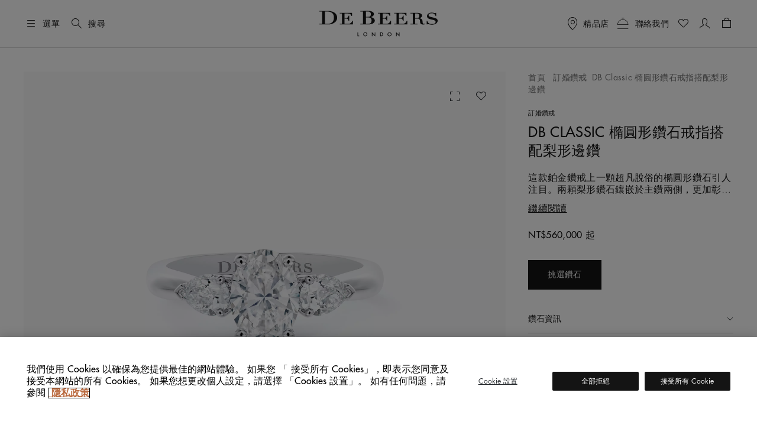

--- FILE ---
content_type: text/html;charset=UTF-8
request_url: https://www.debeers.tw/zh-tw/db-classic-oval-cut-side-stones-diamond-ring/R103681.html
body_size: 44104
content:
	

<!DOCTYPE html>
<html lang="zh-Hant" data-locale="zh_TW">




























<head>
    <meta charset="UTF-8" />
    <meta name="viewport" content="width=device-width, initial-scale=1, maximum-scale=5" />

    <title>DB Classic 橢圓形鑽石戒指搭配梨形邊鑽 | De Beers 台灣官方網站</title>

    <link rel="preconnect" href="https://use.typekit.net" crossorigin />
    <link rel="preconnect" href="https://cdn.c1.amplience.net" crossorigin />
    <link rel="preconnect" href="https://dev.visualwebsiteoptimizer.com" />
    <link rel="preconnect" href="https://www.googletagmanager.com" />

    
    

    


    

    
    <script>
	
	    (function(w,d,s,l,i){w[l]=w[l]||[];w[l].push({'gtm.start':
	    new Date().getTime(),event:'gtm.js'});var f=d.getElementsByTagName(s)[0],
	    j=d.createElement(s),dl=l!='dataLayer'?'&l='+l:'';j.async=true;j.src=
	    'https://www.googletagmanager.com/gtm.js?id='+i+dl;

	    //adding a custom event for gtm load
	    j.addEventListener('load', function() {
		  var _ge = new CustomEvent('gtm_loaded', { bubbles: true });
		  d.dispatchEvent(_ge);
		});

	    f.parentNode.insertBefore(j,f);
	    })(window,document,'script','dataLayer',"GTM-WDQ795");

	
</script>

    
    <!-- Setup for VWO Experience Optimization Platform -->

    <!-- Start VWO Async SmartCode -->
<link rel="preconnect" href="https://dev.visualwebsiteoptimizer.com" />
<script type='text/javascript' id='vwoCode'>
window._vwo_code ||
(function () {
var w=window,
d=document;
if (d.URL.indexOf('__vwo_disable__') > -1 || w._vwo_code) {
return;
}
var account_id=735648,
version=2.2,
settings_tolerance=2000,
hide_element='body',
background_color='white',
hide_element_style = 'opacity:0 !important;filter:alpha(opacity=0) !important;background:' + background_color + ' !important;transition:none !important;',
/* DO NOT EDIT BELOW THIS LINE */
f=!1,v=d.querySelector('#vwoCode'),cc={};try{var e=JSON.parse(localStorage.getItem('_vwo_'+account_id+'_config'));cc=e&&'object'==typeof e?e:{}}catch(e){}function r(t){try{return decodeURIComponent(t)}catch(e){return t}}var s=function(){var e={combination:[],combinationChoose:[],split:[],exclude:[],uuid:null,consent:null,optOut:null},t=d.cookie||'';if(!t)return e;for(var n,i,o=/(?:^|;s*)(?:(_vis_opt_exp_(d+)_combi=([^;]*))|(_vis_opt_exp_(d+)_combi_choose=([^;]*))|(_vis_opt_exp_(d+)_split=([^:;]*))|(_vis_opt_exp_(d+)_exclude=[^;]*)|(_vis_opt_out=([^;]*))|(_vwo_global_opt_out=[^;]*)|(_vwo_uuid=([^;]*))|(_vwo_consent=([^;]*)))/g;null!==(n=o.exec(t));)try{n[1]?e.combination.push({id:n[2],value:r(n[3])}):n[4]?e.combinationChoose.push({id:n[5],value:r(n[6])}):n[7]?e.split.push({id:n[8],value:r(n[9])}):n[10]?e.exclude.push({id:n[11]}):n[12]?e.optOut=r(n[13]):n[14]?e.optOut=!0:n[15]?e.uuid=r(n[16]):n[17]&&(i=r(n[18]),e.consent=i&&3<=i.length?i.substring(0,3):null)}catch(e){}return e}();function i(){var e=function(){if(w.VWO&&Array.isArray(w.VWO))for(var e=0;e<w.VWO.length;e++){var t=w.VWO[e];if(Array.isArray(t)&&('setVisitorId'===t[0]||'setSessionId'===t[0]))return!0}return!1}(),t='a='+account_id+'&u='+encodeURIComponent(w._vis_opt_url||d.URL)+'&vn='+version+('undefined'!=typeof platform?'&p='+platform:'')+'&st='+w.performance.now();e||((n=function(){var e,t=[],n={},i=w.VWO&&w.VWO.appliedCampaigns||{};for(e in i){var o=i[e]&&i[e].v;o&&(t.push(e+'-'+o+'-1'),n[e]=!0)}if(s&&s.combination)for(var r=0;r<s.combination.length;r++){var a=s.combination[r];n[a.id]||t.push(a.id+'-'+a.value)}return t.join('|')}())&&(t+='&c='+n),(n=function(){var e=[],t={};if(s&&s.combinationChoose)for(var n=0;n<s.combinationChoose.length;n++){var i=s.combinationChoose[n];e.push(i.id+'-'+i.value),t[i.id]=!0}if(s&&s.split)for(var o=0;o<s.split.length;o++)t[(i=s.split[o]).id]||e.push(i.id+'-'+i.value);return e.join('|')}())&&(t+='&cc='+n),(n=function(){var e={},t=[];if(w.VWO&&Array.isArray(w.VWO))for(var n=0;n<w.VWO.length;n++){var i=w.VWO[n];if(Array.isArray(i)&&'setVariation'===i[0]&&i[1]&&Array.isArray(i[1]))for(var o=0;o<i[1].length;o++){var r,a=i[1][o];a&&'object'==typeof a&&(r=a.e,a=a.v,r&&a&&(e[r]=a))}}for(r in e)t.push(r+'-'+e[r]);return t.join('|')}())&&(t+='&sv='+n)),s&&s.optOut&&(t+='&o='+s.optOut);var n=function(){var e=[],t={};if(s&&s.exclude)for(var n=0;n<s.exclude.length;n++){var i=s.exclude[n];t[i.id]||(e.push(i.id),t[i.id]=!0)}return e.join('|')}();return n&&(t+='&e='+n),s&&s.uuid&&(t+='&id='+s.uuid),s&&s.consent&&(t+='&consent='+s.consent),w.name&&-1<w.name.indexOf('_vis_preview')&&(t+='&pM=true'),w.VWO&&w.VWO.ed&&(t+='&ed='+w.VWO.ed),t}code={nonce:v&&v.nonce,library_tolerance:function(){return'undefined'!=typeof library_tolerance?library_tolerance:void 0},settings_tolerance:function(){return cc.sT||settings_tolerance},hide_element_style:function(){return'{'+(cc.hES||hide_element_style)+'}'},hide_element:function(){return performance.getEntriesByName('first-contentful-paint')[0]?'':'string'==typeof cc.hE?cc.hE:hide_element},getVersion:function(){return version},finish:function(e){var t;f||(f=!0,(t=d.getElementById('_vis_opt_path_hides'))&&t.parentNode.removeChild(t),e&&((new Image).src='https://dev.visualwebsiteoptimizer.com/ee.gif?a='+account_id+e))},finished:function(){return f},addScript:function(e){var t=d.createElement('script');t.type='text/javascript',e.src?t.src=e.src:t.text=e.text,v&&t.setAttribute('nonce',v.nonce),d.getElementsByTagName('head')[0].appendChild(t)},load:function(e,t){t=t||{};var n=new XMLHttpRequest;n.open('GET',e,!0),n.withCredentials=!t.dSC,n.responseType=t.responseType||'text',n.onload=function(){if(t.onloadCb)return t.onloadCb(n,e);200===n.status?_vwo_code.addScript({text:n.responseText}):_vwo_code.finish('&e=loading_failure:'+e)},n.onerror=function(){if(t.onerrorCb)return t.onerrorCb(e);_vwo_code.finish('&e=loading_failure:'+e)},n.send()},init:function(){var e,t=this.settings_tolerance();w._vwo_settings_timer=setTimeout(function(){_vwo_code.finish()},t),'body'!==this.hide_element()?(n=d.createElement('style'),e=(t=this.hide_element())?t+this.hide_element_style():'',t=d.getElementsByTagName('head')[0],n.setAttribute('id','_vis_opt_path_hides'),v&&n.setAttribute('nonce',v.nonce),n.setAttribute('type','text/css'),n.styleSheet?n.styleSheet.cssText=e:n.appendChild(d.createTextNode(e)),t.appendChild(n)):(n=d.getElementsByTagName('head')[0],(e=d.createElement('div')).style.cssText='z-index: 2147483647 !important;position: fixed !important;left: 0 !important;top: 0 !important;width: 100% !important;height: 100% !important;background:'+background_color+' !important;',e.setAttribute('id','_vis_opt_path_hides'),e.classList.add('_vis_hide_layer'),n.parentNode.insertBefore(e,n.nextSibling));var n='https://dev.visualwebsiteoptimizer.com/j.php?'+i();-1!==w.location.search.indexOf('_vwo_xhr')?this.addScript({src:n}):this.load(n+'&x=true',{l:1})}};w._vwo_code=code;code.init();})();
</script>
<!-- End VWO Async SmartCode -->



    
    <script type="text/javascript">//<!--
/* <![CDATA[ (head-active_data.js) */
var dw = (window.dw || {});
dw.ac = {
    _analytics: null,
    _events: [],
    _category: "",
    _searchData: "",
    _anact: "",
    _anact_nohit_tag: "",
    _analytics_enabled: "true",
    _timeZone: "Europe/London",
    _capture: function(configs) {
        if (Object.prototype.toString.call(configs) === "[object Array]") {
            configs.forEach(captureObject);
            return;
        }
        dw.ac._events.push(configs);
    },
	capture: function() { 
		dw.ac._capture(arguments);
		// send to CQ as well:
		if (window.CQuotient) {
			window.CQuotient.trackEventsFromAC(arguments);
		}
	},
    EV_PRD_SEARCHHIT: "searchhit",
    EV_PRD_DETAIL: "detail",
    EV_PRD_RECOMMENDATION: "recommendation",
    EV_PRD_SETPRODUCT: "setproduct",
    applyContext: function(context) {
        if (typeof context === "object" && context.hasOwnProperty("category")) {
        	dw.ac._category = context.category;
        }
        if (typeof context === "object" && context.hasOwnProperty("searchData")) {
        	dw.ac._searchData = context.searchData;
        }
    },
    setDWAnalytics: function(analytics) {
        dw.ac._analytics = analytics;
    },
    eventsIsEmpty: function() {
        return 0 == dw.ac._events.length;
    }
};
/* ]]> */
// -->
</script>
<script type="text/javascript">//<!--
/* <![CDATA[ (head-cquotient.js) */
var CQuotient = window.CQuotient = {};
CQuotient.clientId = 'bdbt-DeBeersInternationalGross';
CQuotient.realm = 'BDBT';
CQuotient.siteId = 'DeBeersInternationalGross';
CQuotient.instanceType = 'prd';
CQuotient.locale = 'zh_TW';
CQuotient.fbPixelId = '__UNKNOWN__';
CQuotient.activities = [];
CQuotient.cqcid='';
CQuotient.cquid='';
CQuotient.cqeid='';
CQuotient.cqlid='';
CQuotient.apiHost='api.cquotient.com';
/* Turn this on to test against Staging Einstein */
/* CQuotient.useTest= true; */
CQuotient.useTest = ('true' === 'false');
CQuotient.initFromCookies = function () {
	var ca = document.cookie.split(';');
	for(var i=0;i < ca.length;i++) {
	  var c = ca[i];
	  while (c.charAt(0)==' ') c = c.substring(1,c.length);
	  if (c.indexOf('cqcid=') == 0) {
		CQuotient.cqcid=c.substring('cqcid='.length,c.length);
	  } else if (c.indexOf('cquid=') == 0) {
		  var value = c.substring('cquid='.length,c.length);
		  if (value) {
		  	var split_value = value.split("|", 3);
		  	if (split_value.length > 0) {
			  CQuotient.cquid=split_value[0];
		  	}
		  	if (split_value.length > 1) {
			  CQuotient.cqeid=split_value[1];
		  	}
		  	if (split_value.length > 2) {
			  CQuotient.cqlid=split_value[2];
		  	}
		  }
	  }
	}
}
CQuotient.getCQCookieId = function () {
	if(window.CQuotient.cqcid == '')
		window.CQuotient.initFromCookies();
	return window.CQuotient.cqcid;
};
CQuotient.getCQUserId = function () {
	if(window.CQuotient.cquid == '')
		window.CQuotient.initFromCookies();
	return window.CQuotient.cquid;
};
CQuotient.getCQHashedEmail = function () {
	if(window.CQuotient.cqeid == '')
		window.CQuotient.initFromCookies();
	return window.CQuotient.cqeid;
};
CQuotient.getCQHashedLogin = function () {
	if(window.CQuotient.cqlid == '')
		window.CQuotient.initFromCookies();
	return window.CQuotient.cqlid;
};
CQuotient.trackEventsFromAC = function (/* Object or Array */ events) {
try {
	if (Object.prototype.toString.call(events) === "[object Array]") {
		events.forEach(_trackASingleCQEvent);
	} else {
		CQuotient._trackASingleCQEvent(events);
	}
} catch(err) {}
};
CQuotient._trackASingleCQEvent = function ( /* Object */ event) {
	if (event && event.id) {
		if (event.type === dw.ac.EV_PRD_DETAIL) {
			CQuotient.trackViewProduct( {id:'', alt_id: event.id, type: 'raw_sku'} );
		} // not handling the other dw.ac.* events currently
	}
};
CQuotient.trackViewProduct = function(/* Object */ cqParamData){
	var cq_params = {};
	cq_params.cookieId = CQuotient.getCQCookieId();
	cq_params.userId = CQuotient.getCQUserId();
	cq_params.emailId = CQuotient.getCQHashedEmail();
	cq_params.loginId = CQuotient.getCQHashedLogin();
	cq_params.product = cqParamData.product;
	cq_params.realm = cqParamData.realm;
	cq_params.siteId = cqParamData.siteId;
	cq_params.instanceType = cqParamData.instanceType;
	cq_params.locale = CQuotient.locale;
	
	if(CQuotient.sendActivity) {
		CQuotient.sendActivity(CQuotient.clientId, 'viewProduct', cq_params);
	} else {
		CQuotient.activities.push({activityType: 'viewProduct', parameters: cq_params});
	}
};
/* ]]> */
// -->
</script>


    
        <script>
            console.log = function () {
            };
            console.warn = function () {
            };
        </script>
    

    

    <link rel="stylesheet" href="https://use.typekit.net/lkc5rtx.css" />


    <link rel="stylesheet" href="/on/demandware.static/Sites-DeBeersInternationalGross-Site/-/zh_TW/v1768925024839/jquery/jquery-ui.min.css"  />

    <link rel="stylesheet" href="/on/demandware.static/Sites-DeBeersInternationalGross-Site/-/zh_TW/v1768925024839/css/productDetailsV2NewFields.css"  />




    
    
    
        <link rel="stylesheet" href="https://cdn.c1.amplience.net/c/debeers/debeers-amplience-styles-live" />
    
        <link rel="stylesheet" href="https://cdn.c1.amplience.net/c/debeers/optimize-experience-styling-production" />
    


    <script src="/on/demandware.static/Sites-DeBeersInternationalGross-Site/-/zh_TW/v1768925024839/jquery/jquery-3.6.3.min.js" defer="defer"></script>
<script src="/on/demandware.static/Sites-DeBeersInternationalGross-Site/-/zh_TW/v1768925024839/popper/popper.min.js" defer="defer"></script>


    <script src="/on/demandware.static/Sites-DeBeersInternationalGross-Site/-/zh_TW/v1768925024839/jquery/jquery-ui.min.js" defer="defer"></script>
    <script src="/on/demandware.static/Sites-DeBeersInternationalGross-Site/-/zh_TW/v1768925024839/jquery/jquery.ui.touch-punch.min.js" defer="defer"></script>


<script src="/on/demandware.static/Sites-DeBeersInternationalGross-Site/-/zh_TW/v1768925024839/bootstrap/bootstrap.min.js" defer="defer"></script>
<script src="/on/demandware.static/Sites-DeBeersInternationalGross-Site/-/zh_TW/v1768925024839/js/spinner.js" defer="defer"></script>


    <script
        src="/on/demandware.static/Sites-DeBeersInternationalGross-Site/-/zh_TW/v1768925024839/accessible/slick.min.js"
        defer="defer"
        >
    </script>

    <script
        src="/on/demandware.static/Sites-DeBeersInternationalGross-Site/-/zh_TW/v1768925024839/js/carousel.js"
        defer="defer"
        >
    </script>

    <script
        src="/on/demandware.static/Sites-DeBeersInternationalGross-Site/-/zh_TW/v1768925024839/js/newsletter.js"
        defer="defer"
        >
    </script>

    <script
        src="/on/demandware.static/Sites-DeBeersInternationalGross-Site/-/zh_TW/v1768925024839/js/miniCart.js"
        defer="defer"
        >
    </script>

    <script
        src="/on/demandware.static/Sites-DeBeersInternationalGross-Site/-/zh_TW/v1768925024839/js/baseSearch.js"
        defer="defer"
        >
    </script>

    <script
        src="/on/demandware.static/Sites-DeBeersInternationalGross-Site/-/zh_TW/v1768925024839/js/login.js"
        defer="defer"
        >
    </script>

    <script
        src="/on/demandware.static/Sites-DeBeersInternationalGross-Site/-/zh_TW/v1768925024839/js/handleWithModal.js"
        defer="defer"
        >
    </script>

    <script
        src="/on/demandware.static/Sites-DeBeersInternationalGross-Site/-/zh_TW/v1768925024839/js/clientServicesHeader.js"
        defer="defer"
        >
    </script>

    <script
        src="/on/demandware.static/Sites-DeBeersInternationalGross-Site/-/zh_TW/v1768925024839/js/variationProducts.js"
        defer="defer"
        >
    </script>

    <script
        src="/on/demandware.static/Sites-DeBeersInternationalGross-Site/-/zh_TW/v1768925024839/js/productDetail.js"
        defer="defer"
        >
    </script>


<script src="/on/demandware.static/Sites-DeBeersInternationalGross-Site/-/zh_TW/v1768925024839/js/gtmCustomEvents.js" defer="defer"></script>


    <script src="/on/demandware.static/Sites-DeBeersInternationalGross-Site/-/zh_TW/v1768925024839/js/checkoutReminderModal.js" defer="defer"></script>


<script>
    window.MAP_API_KEY = "AIzaSyCbCgZP_zB3NiiUNHmGFBVFtrpNrfsRvKw";
    window.MAP_ID = "92933e5d500f1979";
    window.SITE_ID = "DeBeersInternationalGross"
</script>


    <script src="https://cdn.c1.amplience.net/c/debeers/debeers-amplience-scripts-live" defer></script>


    
    <script
        src="https://www.recaptcha.net/recaptcha/api.js?render=6LfsnMMcAAAAAG_3kGHwxDvF-aRDijtM3A-Pr5KV&hl=en"
        defer="defer"
    >
    </script>



    
    


    
        <link rel="canonical" href="https://www.debeers.tw/zh-tw/db-classic-oval-cut-side-stones-diamond-ring/R103681.html" />
    



    
       <link rel="alternate" hreflang="en-AU" href="https://www.debeers.com/en-au/db-classic-oval-cut-side-stones-diamond-ring/R103681.html"/>
    
       <link rel="alternate" hreflang="en-AT" href="https://www.debeers.com/en-at/db-classic-oval-cut-side-stones-diamond-ring/R103681.html"/>
    
       <link rel="alternate" hreflang="fr-BE" href="https://www.debeers.com/fr-be/solitaire-db-classic-taille-ovale-et-diamants-lat%C3%A9raux-taille-poire/R103681.html"/>
    
       <link rel="alternate" hreflang="en-CA" href="https://www.debeers.ca/en-ca/db-classic-oval-cut-side-stones-diamond-ring/R103681.html"/>
    
       <link rel="alternate" hreflang="fr-FR" href="https://www.debeers.fr/fr-fr/solitaire-db-classic-taille-ovale-et-diamants-lat%C3%A9raux-taille-poire/R103681.html"/>
    
       <link rel="alternate" hreflang="en-DE" href="https://www.debeers.com/en-de/db-classic-oval-cut-side-stones-diamond-ring/R103681.html"/>
    
       <link rel="alternate" hreflang="en-GR" href="https://www.debeers.com/en-gr/db-classic-oval-cut-side-stones-diamond-ring/R103681.html"/>
    
       <link rel="alternate" hreflang="zh-HK" href="https://www.debeers.hk/zh-hk/db-classic-oval-cut-side-stones-diamond-ring/R103681.html"/>
    
       <link rel="alternate" hreflang="en-IT" href="https://www.debeers.com/en-it/db-classic-oval-cut-side-stones-diamond-ring/R103681.html"/>
    
       <link rel="alternate" hreflang="zh-MO" href="https://www.debeers.com/zh-mo/db-classic-oval-cut-side-stones-diamond-ring/R103681.html"/>
    
       <link rel="alternate" hreflang="en-NL" href="https://www.debeers.com/en-nl/db-classic-oval-cut-side-stones-diamond-ring/R103681.html"/>
    
       <link rel="alternate" hreflang="en-SE" href="https://www.debeers.com/en-se/db-classic-oval-cut-side-stones-diamond-ring/R103681.html"/>
    
       <link rel="alternate" hreflang="zh-TW" href="https://www.debeers.tw/zh-tw/db-classic-oval-cut-side-stones-diamond-ring/R103681.html"/>
    
       <link rel="alternate" hreflang="x-default" href="https://www.debeers.co.uk/en-gb/db-classic-oval-cut-side-stones-diamond-ring/R103681.html"/>
    
       <link rel="alternate" hreflang="en-US" href="https://www.debeers.com/en-us/db-classic-oval-cut-side-stones-diamond-ring/R103681.html"/>
    


<meta
    name="description"
    content="立即探索 De Beers 雋永璀璨的 DB Classic 橢圓形鑽石戒指搭配梨形邊鑽，於台灣官網線上訂購可享免費配送服務"
/>
<meta
    name="keywords"
    content="De Beers"
/>


    
        
            <meta name="robots" content="index" />
        
    


    
<link rel="apple-touch-icon" sizes="196x196"
    href="/on/demandware.static/Sites-DeBeersInternationalGross-Site/-/default/dw1c9cad76/images/favicons/De_Beers_Favicon_196x196.png" />


<link rel="icon" type="image/png" href="/on/demandware.static/Sites-DeBeersInternationalGross-Site/-/default/dw1eb5cd5f/images/favicons/De_Beers_Favicon_16x16.png"
    sizes="16x16" />
<link rel="icon" type="image/png" href="/on/demandware.static/Sites-DeBeersInternationalGross-Site/-/default/dw49cb5e8d/images/favicons/De_Beers_Favicon_32x32.png"
    sizes="32x32" />
<link rel="icon" type="image/png" href="/on/demandware.static/Sites-DeBeersInternationalGross-Site/-/default/dw7e5ce98b/images/favicons/De_Beers_Favicon_96x96.png"
    sizes="96x96" />
<link rel="icon" type="image/png" href="/on/demandware.static/Sites-DeBeersInternationalGross-Site/-/default/dw51ba8de0/images/favicons/De_Beers_Favicon_128x128.png"
    sizes="128x128" />
<link rel="icon" type="image/png" href="/on/demandware.static/Sites-DeBeersInternationalGross-Site/-/default/dw1c9cad76/images/favicons/De_Beers_Favicon_196x196.png"
    sizes="196x196" />


<link rel="icon" type="image/x-icon" href="/on/demandware.static/Sites-DeBeersInternationalGross-Site/-/default/dwc643a78f/images/favicons/favicon.ico" />


    <meta name="content-language" content="zh" />

    

    


    <script type="application/ld+json">
        {
  "@context": "https://schema.org",
  "@type": "BreadcrumbList",
  "itemListElement": [
    {
      "@type": "ListItem",
      "position": 1,
      "item": {
        "@id": "https://www.debeers.tw/zh-tw/engagement-bridal/engagement-rings/",
        "name": "訂婚鑽戒"
      }
    },
    {
      "@type": "ListItem",
      "position": 2,
      "name": "DB Classic 橢圓形鑽石戒指搭配梨形邊鑽"
    }
  ]
}
    </script>





    <script type="application/ld+json">{
  "@context": "https://schema.org/",
  "@type": "ProductGroup",
  "name": "DB Classic 橢圓形鑽石戒指搭配梨形邊鑽",
  "description": "這款鉑金鑽戒上一顆超凡脫俗的橢圓形鑽石引人注目。兩顆梨形鑽石鑲嵌於主鑽兩側，更加彰顯其火光、生命力與亮光。 三顆鑽石均是以遵循道德章程的方式採購，由De Beers的鑽石專家團隊以超過130年的專業經驗逐一精心甄選，並手工鑲嵌，精心完美搭配以達成恰到好處的和諧比例。您也可以透過我們的訂製服務For You, Forever打造專屬的訂婚鑽戒。誠邀您親自挑選心儀的鑽石與鑲嵌方式，讓De Beers專業工匠團隊為您量身訂製獨一無二的專屬作品。",
  "brand": {
    "@type": "Brand",
    "name": "De Beers"
  },
  "url": "https://www.debeers.tw/zh-tw/db-classic-oval-cut-side-stones-diamond-ring/R103681.html",
  "productGroupID": "R103681",
  "variesBy": [
    "https://schema.org/size",
    "https://schema.org/color",
    "carat",
    "clarity"
  ],
  "additionalProperty": [
    {
      "@type": "PropertyValue",
      "name": "Carat",
      "value": "The weight of the diamond in carats."
    },
    {
      "@type": "PropertyValue",
      "name": "Clarity",
      "value": "The clarity grade of the diamond."
    }
  ],
  "hasVariant": [
    {
      "@type": "Product",
      "name": "DB Classic 橢圓形鑽石戒指搭配梨形邊鑽",
      "sku": "R103681-52-E-1.01-VS2",
      "size": "52",
      "color": "E",
      "additionalProperty": [
        {
          "@type": "PropertyValue",
          "name": "Carat",
          "value": "1.01"
        },
        {
          "@type": "PropertyValue",
          "name": "Clarity",
          "value": "VS2"
        }
      ],
      "image": [
        "https://media.debeers.com/i/debeers/R103681_20",
        "https://media.debeers.com/i/debeers/R103681_21",
        "https://media.debeers.com/i/debeers/R103681_22",
        "https://media.debeers.com/i/debeers/R103681_23",
        "https://media.debeers.com/i/debeers/R103681_01"
      ],
      "offers": {
        "url": "https://www.debeers.tw/zh-tw/db-classic-oval-cut-side-stones-diamond-ring/R103681.html?size=52&color=E&carat=1.01&clarity=VS2",
        "@type": "Offer",
        "priceCurrency": "TWD",
        "price": "700000.00",
        "availability": "http://schema.org/InStock"
      }
    },
    {
      "@type": "Product",
      "name": "DB Classic 橢圓形鑽石戒指搭配梨形邊鑽",
      "sku": "R103681-52-H-1-SI1",
      "size": "52",
      "color": "H",
      "additionalProperty": [
        {
          "@type": "PropertyValue",
          "name": "Carat",
          "value": "1"
        },
        {
          "@type": "PropertyValue",
          "name": "Clarity",
          "value": "SI1"
        }
      ],
      "image": [
        "https://media.debeers.com/i/debeers/R103681_20",
        "https://media.debeers.com/i/debeers/R103681_21",
        "https://media.debeers.com/i/debeers/R103681_22",
        "https://media.debeers.com/i/debeers/R103681_23",
        "https://media.debeers.com/i/debeers/R103681_01"
      ],
      "offers": {
        "url": "https://www.debeers.tw/zh-tw/db-classic-oval-cut-side-stones-diamond-ring/R103681.html?size=52&color=H&carat=1&clarity=SI1",
        "@type": "Offer",
        "priceCurrency": "TWD",
        "price": "560000.00",
        "availability": "http://schema.org/InStock"
      }
    },
    {
      "@type": "Product",
      "name": "DB Classic 橢圓形鑽石戒指搭配梨形邊鑽",
      "sku": "R103681-52-I-1.08-SI1",
      "size": "52",
      "color": "I",
      "additionalProperty": [
        {
          "@type": "PropertyValue",
          "name": "Carat",
          "value": "1.08"
        },
        {
          "@type": "PropertyValue",
          "name": "Clarity",
          "value": "SI1"
        }
      ],
      "image": [
        "https://media.debeers.com/i/debeers/R103681_20",
        "https://media.debeers.com/i/debeers/R103681_21",
        "https://media.debeers.com/i/debeers/R103681_22",
        "https://media.debeers.com/i/debeers/R103681_23",
        "https://media.debeers.com/i/debeers/R103681_01"
      ],
      "offers": {
        "url": "https://www.debeers.tw/zh-tw/db-classic-oval-cut-side-stones-diamond-ring/R103681.html?size=52&color=I&carat=1.08&clarity=SI1",
        "@type": "Offer",
        "priceCurrency": "TWD",
        "price": "560000.00",
        "availability": "http://schema.org/InStock"
      }
    }
  ]
}</script>



    
    
        <meta property="og:type" content="product" />
        <meta property="og:title" content="DB Classic 橢圓形鑽石戒指搭配梨形邊鑽" />
        <meta property="og:image" content="https://media.debeers.com/i/debeers/R103681_20" />
        
            <meta property="og:description" content="這款鉑金鑽戒上一顆超凡脫俗的橢圓形鑽石引人注目。兩顆梨形鑽石鑲嵌於主鑽兩側，更加彰顯其火光、生命力與亮光。 三顆鑽石均是以遵循道德章程的方式採購，由De Beers的鑽石專家團隊以超過130年的專業經驗逐一精心甄選，並手工鑲嵌，精心完美搭配以達成恰到好處的和諧比例。您也可以透過我們的訂製服務For You, Forever打造專屬的訂婚鑽戒。誠邀您親自挑選心儀的鑽石與鑲嵌方式，讓De Beers專業工匠團隊為您量身訂製獨一無二的專屬作品。" />
        
    

    
        <link rel="preload" as="image" href="https://media.debeers.com/i/debeers/R103681_20" fetchpriority="high" />
    

    
    
</head>

<body
class="gre-hide"
data-page-action="Product-Show">


    <h1 class="d-none" >DB Classic 橢圓形鑽石戒指搭配梨形邊鑽</h1>




<a href="#maincontent" class="skip-link">跳到主要內容</a>
<!-- Google Tag Manager (noscript) -->
<noscript>
	<iframe src="https://www.googletagmanager.com/ns.html?id=GTM-WDQ795" 
	height="0" width="0" style="display:none;visibility:hidden"></iframe>
</noscript>
<!-- End Google Tag Manager (noscript) -->

    <div class="gtm-page-view" data-gtm-page='{"event":"page_view","userId":null,"loggedInStatus":"Logged out","siteLocation":"Product detail page","pageCategory":null,"locale":"zh_tw","country":"台灣","language":"中文","section":"婚嫁珠寶","subsection":"按類別探索","collection":null}'></div>









<input type="hidden" id="COReminderModalEnabled" value="false" />
<input type="hidden" id="COReminderModalTimeout" value="120" />
<input type="hidden" id="COReminderModalURL" value="https://www.debeers.tw/on/demandware.store/Sites-DeBeersInternationalGross-Site/zh_TW/Checkout-GetReminderModal" />


<input id="js-whishlist-products" type="hidden" name="whishlist-products" value="" />


    
    <div class="page gtm-view-item pdp-brilliant-basics" data-image-bgcolor="grey" data-action="Product-Show" data-querystring="pid=R103681">
        



























<header class="header ">
    
    <div class="header__top d-flex justify-content-between align-items-center container-fluid">

        
        <div class="header__utility-items d-flex col-3 justify-content-start align-items-center">

            
            <button type="button"
                    title="選單"
                    class="btn btn-hamburger js-btn-hamburger p-0 d-flex align-items-center text-nowrap header__hamburger-trigger me-12 me-lg-16">
                <i class="dbicon-hamburgermenu d-block fs-4" aria-hidden="true"></i>
                <span class="d-none d-md-flex ms-8">選單</span>
            </button>

            
            <button id="headerSearch" class="btn p-0 d-flex align-items-center text-nowrap me-12 gtm-top-menu search-button"
                    title="搜尋"
                    data-gtm-top-menu-label="search_popup"
                    data-bs-toggle="modal" data-bs-target="#searchModal"
                    aria-label="搜尋"
                    data-char="2.0">
                <i class="dbicon-search d-block fs-4" aria-hidden="true"></i>
                <span class="d-none d-md-flex ms-8">搜尋</span>
            </button>
        </div>

        
        <div class="header__logo d-flex col-6 justify-content-center">
            
            
            
            <a class="header__logo-link d-block" href="/zh-tw/home"
               title="De Beers 首頁">
                <svg role="img" aria-labelledby="logo" class="header__logo-img" xmlns="http://www.w3.org/2000/svg" version="1.0" width="200" height="44" viewBox="0 0 2112.000000 458.000000" preserveAspectRatio="xMidYMid meet" fill="none">
    <title id="logo">De Beers</title>
    <g transform="translate(0.000000,458.000000) scale(0.100000,-0.100000)" fill="#141414" stroke="none">
        <path d="M7828 4573 l-518 -3 0 -55 0 -55 245 0 245 0 0 -1095 0 -1095 -245 0 -245 0 0 -54 0 -53 618 -9 c978 -13 1076 -9 1324 55 208 54 354 128 470 239 98 93 148 193 168 334 42 295 -191 541 -615 649 -60 15 -103 30 -95 32 8 3 47 15 85 27 274 87 463 268 481 461 25 258 -183 471 -553 569 -209 56 -317 60 -1365 53z m859 -113 c262 -20 393 -92 470 -256 51 -111 52 -325 2 -459 -26 -70 -96 -147 -162 -180 -93 -45 -169 -55 -439 -55 l-248 0 0 475 0 474 93 4 c50 1 106 4 122 5 17 1 90 -3 162 -8z m241 -1086 c111 -23 188 -63 254 -132 66 -69 93 -118 119 -219 35 -138 19 -366 -35 -487 -28 -64 -102 -147 -161 -182 -112 -65 -279 -94 -548 -94 -101 0 -199 3 -216 6 l-31 7 0 558 0 559 270 0 c208 0 289 -4 348 -16z" fill="currentColor"/>
        <path d="M492 4563 l-492 -3 0 -55 0 -55 245 0 245 0 0 -1090 0 -1090 -245 0 -245 0 0 -53 0 -54 633 -9 c1182 -16 1315 -8 1630 97 461 154 767 433 872 794 74 256 49 553 -65 792 -163 338 -536 580 -1049 683 -210 42 -335 50 -706 48 -181 -2 -552 -4 -823 -5z m1206 -128 c615 -97 902 -441 902 -1080 0 -304 -63 -515 -212 -717 -159 -215 -394 -334 -727 -368 -112 -11 -562 -14 -623 -4 l-38 7 0 1088 0 1088 48 4 c111 11 549 -2 650 -18z" fill="currentColor"/>
        <path d="M19869 4245 c-389 -65 -639 -297 -642 -595 -2 -223 85 -365 285 -465 119 -60 225 -91 573 -171 385 -88 481 -124 582 -217 56 -51 80 -91 94 -156 10 -49 9 -59 -16 -123 -47 -120 -146 -205 -299 -258 -89 -30 -232 -43 -410 -37 -279 10 -421 61 -561 202 -95 96 -134 159 -182 294 l-36 101 -48 0 -49 0 0 -335 0 -335 55 0 c50 0 56 2 70 30 15 29 19 30 80 30 37 0 115 -13 187 -30 178 -44 292 -60 478 -67 291 -10 491 25 686 122 138 68 231 145 300 246 83 122 98 171 99 319 0 115 -2 130 -26 180 -55 115 -141 193 -294 266 -69 33 -146 56 -325 100 -129 31 -332 80 -450 109 -118 28 -251 67 -294 85 -154 65 -230 154 -229 270 1 77 28 134 92 193 98 92 240 137 457 144 164 6 258 -12 382 -73 141 -69 265 -218 308 -369 l19 -65 52 0 53 0 0 285 0 285 -51 0 c-44 0 -55 -4 -79 -30 -38 -40 -68 -39 -226 10 -71 21 -169 46 -218 55 -106 18 -309 18 -417 0z" fill="currentColor"/>
        <path d="M16633 4213 l-373 -3 0 -55 0 -55 210 0 210 0 -2 -917 -3 -918 -207 -3 -208 -2 0 -55 0 -55 635 0 635 0 0 55 0 55 -205 0 -205 0 0 470 0 470 218 0 c119 0 248 -5 287 -10 165 -24 283 -123 315 -264 5 -25 19 -129 30 -230 24 -225 42 -300 91 -376 69 -107 181 -161 374 -181 171 -18 347 7 444 62 l53 31 -42 43 -42 43 -35 -24 c-46 -31 -95 -44 -166 -44 -71 0 -108 18 -147 72 -41 57 -59 122 -70 263 -25 304 -45 386 -116 464 -77 86 -195 150 -359 196 l-79 22 81 27 c197 66 331 187 369 336 22 86 13 156 -30 245 -54 109 -136 183 -279 250 -155 74 -342 97 -764 93 -136 -2 -416 -4 -620 -5z m967 -131 c187 -61 269 -193 257 -412 -8 -155 -55 -249 -152 -306 -71 -41 -159 -54 -382 -54 l-203 0 0 401 0 401 208 -4 c174 -5 217 -9 272 -26z" fill="currentColor"/>
        <path d="M3640 4155 l0 -55 205 0 205 0 0 -920 0 -920 -205 0 -205 0 0 -55 0 -55 1170 0 1170 0 0 340 0 340 -48 0 -49 0 -17 -61 c-55 -200 -172 -341 -359 -435 -129 -65 -156 -68 -607 -69 l-405 0 -3 468 -2 469 207 -4 c226 -4 250 -9 339 -69 63 -43 99 -99 146 -230 l43 -119 48 0 47 0 0 470 0 470 -49 0 -48 0 -28 -77 c-39 -112 -71 -169 -121 -223 -80 -86 -173 -110 -426 -110 l-158 0 0 395 0 395 368 0 c404 0 454 -6 569 -59 120 -57 200 -143 279 -303 l38 -78 48 0 48 0 0 275 0 275 -1100 0 -1100 0 0 -55z" fill="currentColor"/>
        <path d="M10450 4155 l0 -55 205 0 205 0 0 -920 0 -920 -205 0 -205 0 0 -55 0 -55 1173 2 1172 3 3 338 2 337 -53 0 -54 0 -18 -67 c-72 -264 -287 -453 -562 -493 -37 -5 -233 -10 -435 -10 l-368 0 0 470 0 470 170 0 c93 0 193 -5 222 -11 75 -16 164 -66 204 -115 33 -40 87 -159 115 -251 12 -43 12 -43 61 -43 l48 0 0 470 0 470 -48 0 -47 0 -19 -52 c-37 -108 -86 -198 -130 -246 -82 -88 -173 -112 -423 -112 l-153 0 0 303 c0 167 -3 345 -6 395 l-7 92 369 0 c406 0 456 -6 571 -59 120 -57 200 -143 279 -303 l38 -78 48 0 48 0 0 275 0 275 -1100 0 -1100 0 0 -55z" fill="currentColor"/>
        <path d="M13360 4155 l0 -55 205 0 205 0 0 -920 0 -920 -205 0 -205 0 0 -55 0 -55 1170 0 1170 0 0 341 0 340 -51 -3 -52 -3 -14 -55 c-63 -251 -280 -451 -537 -495 -68 -11 -176 -15 -462 -15 l-374 0 0 471 0 471 203 -4 c237 -5 285 -17 370 -97 55 -52 80 -96 127 -228 l33 -93 48 0 49 0 0 470 0 470 -49 0 -49 0 -22 -62 c-38 -103 -88 -197 -131 -243 -74 -81 -171 -105 -421 -105 l-158 0 0 395 0 395 360 0 c397 0 462 -7 575 -59 111 -51 229 -185 295 -333 21 -48 21 -48 70 -48 l50 0 0 275 0 275 -1100 0 -1100 0 0 -55z" fill="currentColor"/>
        <path d="M9380 405 l0 -365 55 0 55 0 0 238 0 237 177 -185 c98 -102 210 -219 250 -260 l73 -75 0 368 0 367 -50 0 -50 0 0 -236 c0 -130 -4 -234 -9 -232 -4 2 -117 117 -250 256 -133 138 -244 252 -247 252 -2 0 -4 -164 -4 -365z" fill="currentColor"/>
        <path d="M13710 407 l0 -367 50 0 50 0 0 238 0 237 113 -115 c62 -63 174 -179 250 -258 l137 -143 0 365 0 366 -50 0 -50 0 0 -237 0 -238 -103 105 c-57 58 -169 175 -250 260 l-147 154 0 -367z" fill="currentColor"/>
        <path d="M8091 726 c-24 -8 -69 -32 -99 -53 -186 -127 -203 -399 -37 -552 72 -65 145 -93 245 -93 138 0 258 71 325 194 28 49 30 60 30 158 0 91 -3 112 -25 155 -31 64 -111 144 -175 175 -63 29 -196 37 -264 16z m207 -101 c46 -20 108 -78 132 -126 92 -178 -63 -403 -258 -374 -87 13 -174 79 -207 157 -22 55 -20 158 6 213 25 53 94 117 141 132 50 16 144 15 186 -2z" fill="currentColor"/>
        <path d="M12411 724 c-98 -35 -175 -107 -219 -202 -33 -74 -35 -190 -3 -273 90 -236 413 -297 596 -114 136 136 136 349 -1 495 -68 73 -137 103 -243 107 -61 2 -99 -2 -130 -13z m230 -111 c161 -82 188 -302 51 -425 -39 -35 -119 -68 -167 -68 -46 0 -123 31 -163 66 -54 46 -83 102 -89 174 -19 203 187 344 368 253z" fill="currentColor"/>
        <path d="M6810 385 l0 -345 156 0 155 0 -3 48 -3 47 -102 3 -103 3 0 294 0 295 -50 0 -50 0 0 -345z" fill="currentColor"/>
        <path d="M10840 384 l0 -346 148 4 c166 4 202 15 286 89 123 108 141 328 38 465 -75 98 -174 134 -370 134 l-102 0 0 -346z m264 232 c105 -32 166 -117 166 -234 0 -34 -6 -77 -13 -95 -39 -92 -128 -147 -239 -147 l-68 0 0 245 0 245 53 0 c30 0 75 -6 101 -14z" fill="currentColor"/>
    </g>
</svg>
            </a>
        </div>

        
        <div class="header__utilility-items d-flex col-3 align-items-center justify-content-end">

            
            <div class="header__icon-contactus d-none d-md-block ms-12 gtm-top-menu" data-gtm-top-menu-label="Stores">
                <button id="storeLocatorButton"
                    data-bs-toggle="modal" data-bs-target="#storeLocator"
                    class="btn p-0 d-flex align-items-center text-nowrap"
                    aria-label="精品店"
                    title="精品店">
                    <i class="dbicon-location d-block fs-4" aria-hidden="true"></i>
                    <span class="d-none d-lg-flex ms-8">精品店</span>
                </button>
            </div>

            
            <div id="headerClientSupport" class="header__icon-contactus d-none d-md-block ms-12 gtm-top-menu" data-gtm-top-menu-label="Client services">
                <a id="headerClientSupportButton" title="聯絡我們"
                   class="btn p-0 d-flex align-items-center text-nowrap"
                   href="/zh-tw/client-services"
                   aria-label="聯絡我們">
                    <i class="dbicon-appointmentbooking2 d-block fs-4" aria-hidden="true"></i>
                    <span class="d-none d-lg-flex ms-8">聯絡我們</span>
                </a>
            </div>

            
            
                <div class="header__icon-wishlist d-none d-md-block ms-12 gtm-top-menu"
                    data-gtm-top-menu-label='Wishlist'
                    id="headerWishlist">
                    <a class="d-block"
    href="https://www.debeers.tw/zh-tw/customer/account/wishlist"
    title="願望清單"
    aria-label="願望清單"
>
    <i class="js-main-wishlist-icon dbicon-wishlist fs-4 d-block" aria-hidden="true"></i>
</a>

                </div>
            

            
            <div class="header__icon-myaccount ms-12 gtm-top-menu"
                 data-gtm-top-menu-label='login_popup'
                 id="headerMyAccount">
                



    
    
    
        <a
            class="d-block d-lg-none"
            href="https://www.debeers.tw/zh-tw/customer/account/login/view"
            title="我的帳號"
        >
            <i class="dbicon-account fs-4 d-block" aria-hidden="true"></i>
            <span class="visually-hidden">
                我的帳號
            </span>
        </a>
        <button
            class="btn p-0 d-none d-lg-block"
            title="我的帳號"
            data-bs-toggle="modal"
            data-bs-target="#myAccountModal"
            aria-label="我的帳號"
        >
            <i class="dbicon-account fs-4 d-block" aria-hidden="true"></i>
        </button>
    


            </div>

            
            <div class="header__icon-mybag ms-12 gtm-top-menu"
                 id="headerShoppingBag"
                 data-gtm-top-menu-label='Cart'>
                


    <div class="minicart" data-action-url="/on/demandware.store/Sites-DeBeersInternationalGross-Site/zh_TW/Cart-MiniCartShow"
        data-max-amount-exceeded="false">
        <a class="minicart-link d-block" href="https://www.debeers.tw/zh-tw/checkout/cart"
            title="查看購物袋">
            <i class="dbicon-bag fs-4 d-block" aria-hidden="true"></i>
            
                <span class="minicart-quantity counter-block d-none" aria-hidden="true"></span>
            
            <span class="visually-hidden">
                購物袋
                
                    購物車中有 <span class="js-minicart-quantity">0</span> 個產品
                
            </span>

        </a>
        <div class="popover bs-popover-bottom" role="dialog" aria-labelledby="minicart-title" aria-modal="true"
            tabindex="0" data-popper-placement="bottom">
            <div class="popover-arrow" style="position: absolute; transform: translate(129px, 0px); left: 0px;"></div>
        </div>
    </div>



            </div>
        </div>
    </div>
</header>


        <main id="maincontent" class="pdp-page"
              data-gtm-product ='{"item_name":"DB Classic 橢圓形鑽石戒指搭配梨形邊鑽","item_category":"婚嫁珠寶","item_category2":"訂婚鑽戒","currency":"TWD","quantity":1,"standard_price_product":0,"item_id":"R103681","from_price":560000}'>
            
            
            
            
            
            
            
            
            
                
                    
                
                    
                        
                        
            

            <!-- CQuotient Activity Tracking (viewProduct-cquotient.js) -->
<script type="text/javascript">//<!--
/* <![CDATA[ */
(function(){
	try {
		if(window.CQuotient) {
			var cq_params = {};
			cq_params.product = {
					id: 'R103681',
					sku: '',
					type: '',
					alt_id: ''
				};
			cq_params.realm = "BDBT";
			cq_params.siteId = "DeBeersInternationalGross";
			cq_params.instanceType = "prd";
			window.CQuotient.trackViewProduct(cq_params);
		}
	} catch(err) {}
})();
/* ]]> */
// -->
</script>
<script type="text/javascript">//<!--
/* <![CDATA[ (viewProduct-active_data.js) */
dw.ac._capture({id: "R103681", type: "detail"});
/* ]]> */
// -->
</script>
                <div class="pdp-page__block">
                    <div class="container-fluid">
                        <div class="pdp-block row">
                            <section class="product-detail pdp-block__carousel js-pdp-block__carousel col-12 col-lg-8" data-carousel="產品圖集" aria-label="產品圖集" data-capture-last-product-url="/on/demandware.store/Sites-DeBeersInternationalGross-Site/zh_TW/Product-CaptureLastProduct?pid=R103681">
                                

                                
                                


























<div id="js-pdp-container" class="pdp-container">
    <div class="pdp-container__carousel-mobile d-lg-grid flex-column slick js-slick-pdp-carousel js-slick-mobile-only"
         data-slick='{"infinite": false, "mobileFirst": true, "instructionsText": "這是一個帶有一張大圖像和下面的縮圖軌道的輪播。使用 Tab 按鈕進行導航，或選擇任何影像按鈕來變更上面的主影像", "arrows": false, "dots": true, "centerMode": true, "centerPadding": "0", "responsive": [{ "breakpoint": 991, "settings": "unslick"}]}'>

        
        
            
                
                    <div id="image-1" 
                        class="pdp-container__carousel-slide">
                        <img data-suffix="20" data-id="btn-image-0" 
                            class="pdp-container__carousel-image js-slide" title="DB Classic 橢圓形鑽石戒指搭配梨形邊鑽"
                            alt="DB Classic 橢圓形鑽石戒指搭配梨形邊鑽, image 1"
                            src="https://media.debeers.com/i/debeers/R103681_20?fmt=auto&amp;fmt.webp.qlt=65&amp;fmt.jp2.qlt=40&amp;fmt.jpeg.qlt=65&amp;$new-plp-grid-desktop-1-1-3000-poi$"
                            fetchpriority="high"
                            
                        />
                        
                        <button type="button"
                                class="pdp-container__slide-btn btn p-0 fs-4 js-btn-full-screen d-none d-lg-inline-block"
                                data-bs-toggle="modal" data-bs-target="#itemZoomModal1"
                                aria-label="全螢幕圖片頝覽">
                            <i class="dbicon-expand" aria-hidden="true"></i>
                        </button>

                        
                            
                            

                            
                                
                                





    <button
        class="btn wishlistTile pdp-container__slide-btn btn product p-0 fs-4 d-none d-lg-flex"
        data-pid="R103681"
        data-addproduct="/on/demandware.store/Sites-DeBeersInternationalGross-Site/zh_TW/Wishlist-AddProduct"
        data-removeproduct="/on/demandware.store/Sites-DeBeersInternationalGross-Site/zh_TW/Wishlist-RemoveProductItem"
        data-add-to-wishlist="加入喜愛清單"
        data-added-to-wishlist="已加入喜愛清單"
        data-gtm-cta-category="PDP button"
        data-gtm-cta-content="R103681"
        data-gtm-cta-label="Wishlist"
        aria-current="false"
    >
        <i
            class="dbicon-wishlist"
            aria-hidden="true"
            title="加入喜愛清單"
        ></i>
        <span
            class="js-sr-wishlist-label visually-hidden"
            aria-live="polite"
            data-add-to-wishlist="加入喜愛清單"
            data-added-to-wishlist="已加入喜愛清單"
        >
            加入喜愛清單
        </span>
        
    </button>


                            
                        
                    </div>
                

                
                
            
                
                    <div id="image-2" 
                        class="pdp-container__carousel-slide">
                        <img data-suffix="21" data-id="btn-image-1" 
                            class="pdp-container__carousel-image js-slide" title="DB Classic 橢圓形鑽石戒指搭配梨形邊鑽"
                            alt="DB Classic 橢圓形鑽石戒指搭配梨形邊鑽, image 2"
                            src="https://media.debeers.com/i/debeers/R103681_21?fmt=auto&amp;fmt.webp.qlt=65&amp;fmt.jp2.qlt=40&amp;fmt.jpeg.qlt=65&amp;$new-plp-grid-desktop-1-1-3000-poi$"
                            
                            loading="lazy" 
                        />
                        
                        <button type="button"
                                class="pdp-container__slide-btn btn p-0 fs-4 js-btn-full-screen d-none d-lg-inline-block"
                                data-bs-toggle="modal" data-bs-target="#itemZoomModal2"
                                aria-label="全螢幕圖片頝覽">
                            <i class="dbicon-expand" aria-hidden="true"></i>
                        </button>

                        
                    </div>
                

                
                
            
                
                    <div id="image-3" 
                        class="pdp-container__carousel-slide">
                        <img data-suffix="22" data-id="btn-image-2" 
                            class="pdp-container__carousel-image js-slide" title="DB Classic 橢圓形鑽石戒指搭配梨形邊鑽"
                            alt="DB Classic 橢圓形鑽石戒指搭配梨形邊鑽, image 3"
                            src="https://media.debeers.com/i/debeers/R103681_22?fmt=auto&amp;fmt.webp.qlt=65&amp;fmt.jp2.qlt=40&amp;fmt.jpeg.qlt=65&amp;$new-plp-grid-desktop-1-1-3000-poi$"
                            
                            loading="lazy" 
                        />
                        
                        <button type="button"
                                class="pdp-container__slide-btn btn p-0 fs-4 js-btn-full-screen d-none d-lg-inline-block"
                                data-bs-toggle="modal" data-bs-target="#itemZoomModal3"
                                aria-label="全螢幕圖片頝覽">
                            <i class="dbicon-expand" aria-hidden="true"></i>
                        </button>

                        
                    </div>
                

                
                
            
                
                    <div id="image-4" 
                        class="pdp-container__carousel-slide">
                        <img data-suffix="23" data-id="btn-image-3" 
                            class="pdp-container__carousel-image js-slide" title="DB Classic 橢圓形鑽石戒指搭配梨形邊鑽"
                            alt="DB Classic 橢圓形鑽石戒指搭配梨形邊鑽, image 4"
                            src="https://media.debeers.com/i/debeers/R103681_23?fmt=auto&amp;fmt.webp.qlt=65&amp;fmt.jp2.qlt=40&amp;fmt.jpeg.qlt=65&amp;$new-plp-grid-desktop-1-1-3000-poi$"
                            
                            loading="lazy" 
                        />
                        
                        <button type="button"
                                class="pdp-container__slide-btn btn p-0 fs-4 js-btn-full-screen d-none d-lg-inline-block"
                                data-bs-toggle="modal" data-bs-target="#itemZoomModal4"
                                aria-label="全螢幕圖片頝覽">
                            <i class="dbicon-expand" aria-hidden="true"></i>
                        </button>

                        
                    </div>
                

                
                
            
        
    </div>

    
    
        
            <div id="itemZoomModal1" class="modal fade" tabindex="-1" role="dialog" aria-modal="true"
     aria-label="全螢幕圖片頝覽">
    <div class="modal-dialog modal-lg" role="document">
        <div class="modal-content">
            <div class="modal-container">
                <div class="modal-header p-32  border-0">
                    <button type="button" class="btn close js-close-button" data-bs-dismiss="modal"
                            aria-label="關閉">
                        <i class="close-icon dbicon-close" aria-hidden="true"></i>
                    </button>
                </div>

                <div class="modal-body">
                    
                        <img class="pdp-container__zoom-image w-100" loading="lazy" title="DB Classic 橢圓形鑽石戒指搭配梨形邊鑽"
                             alt="DB Classic 橢圓形鑽石戒指搭配梨形邊鑽, zoomed image 1"
                             src="https://media.debeers.com/i/debeers/R103681_20?fmt=auto&amp;fmt.webp.qlt=65&amp;fmt.jp2.qlt=40&amp;fmt.jpeg.qlt=65&amp;$new-plp-grid-desktop-1-1-3000-poi$"/>
                    
                    
                </div>
            </div>
        </div>
    </div>
</div>

        
            <div id="itemZoomModal2" class="modal fade" tabindex="-1" role="dialog" aria-modal="true"
     aria-label="全螢幕圖片頝覽">
    <div class="modal-dialog modal-lg" role="document">
        <div class="modal-content">
            <div class="modal-container">
                <div class="modal-header p-32  border-0">
                    <button type="button" class="btn close js-close-button" data-bs-dismiss="modal"
                            aria-label="關閉">
                        <i class="close-icon dbicon-close" aria-hidden="true"></i>
                    </button>
                </div>

                <div class="modal-body">
                    
                        <img class="pdp-container__zoom-image w-100" loading="lazy" title="DB Classic 橢圓形鑽石戒指搭配梨形邊鑽"
                             alt="DB Classic 橢圓形鑽石戒指搭配梨形邊鑽, zoomed image 2"
                             src="https://media.debeers.com/i/debeers/R103681_21?fmt=auto&amp;fmt.webp.qlt=65&amp;fmt.jp2.qlt=40&amp;fmt.jpeg.qlt=65&amp;$new-plp-grid-desktop-1-1-3000-poi$"/>
                    
                    
                </div>
            </div>
        </div>
    </div>
</div>

        
            <div id="itemZoomModal3" class="modal fade" tabindex="-1" role="dialog" aria-modal="true"
     aria-label="全螢幕圖片頝覽">
    <div class="modal-dialog modal-lg" role="document">
        <div class="modal-content">
            <div class="modal-container">
                <div class="modal-header p-32  border-0">
                    <button type="button" class="btn close js-close-button" data-bs-dismiss="modal"
                            aria-label="關閉">
                        <i class="close-icon dbicon-close" aria-hidden="true"></i>
                    </button>
                </div>

                <div class="modal-body">
                    
                        <img class="pdp-container__zoom-image w-100" loading="lazy" title="DB Classic 橢圓形鑽石戒指搭配梨形邊鑽"
                             alt="DB Classic 橢圓形鑽石戒指搭配梨形邊鑽, zoomed image 3"
                             src="https://media.debeers.com/i/debeers/R103681_22?fmt=auto&amp;fmt.webp.qlt=65&amp;fmt.jp2.qlt=40&amp;fmt.jpeg.qlt=65&amp;$new-plp-grid-desktop-1-1-3000-poi$"/>
                    
                    
                </div>
            </div>
        </div>
    </div>
</div>

        
            <div id="itemZoomModal4" class="modal fade" tabindex="-1" role="dialog" aria-modal="true"
     aria-label="全螢幕圖片頝覽">
    <div class="modal-dialog modal-lg" role="document">
        <div class="modal-content">
            <div class="modal-container">
                <div class="modal-header p-32  border-0">
                    <button type="button" class="btn close js-close-button" data-bs-dismiss="modal"
                            aria-label="關閉">
                        <i class="close-icon dbicon-close" aria-hidden="true"></i>
                    </button>
                </div>

                <div class="modal-body">
                    
                        <img class="pdp-container__zoom-image w-100" loading="lazy" title="DB Classic 橢圓形鑽石戒指搭配梨形邊鑽"
                             alt="DB Classic 橢圓形鑽石戒指搭配梨形邊鑽, zoomed image 4"
                             src="https://media.debeers.com/i/debeers/R103681_23?fmt=auto&amp;fmt.webp.qlt=65&amp;fmt.jp2.qlt=40&amp;fmt.jpeg.qlt=65&amp;$new-plp-grid-desktop-1-1-3000-poi$"/>
                    
                    
                </div>
            </div>
        </div>
    </div>
</div>

        
    
</div>


                                
                                






















<div class="pdp-block__ctas">
    <div class="pdp-block__ctas-inner">

        <div class="pdp-block__ctas-left">
            
            <div class="pdp-block__cta pdp-block__cta--full-screen d-lg-none">
                <button type="button" class="btn p-0 fs-2 js-btn-full-screen-modal d-flex align-items-center" aria-label="全螢幕圖片頝覽">
                    <i class="dbicon-expand" aria-hidden="true"></i>
                </button>
            </div>
        </div>

        <div class="pdp-block__ctas-right ms-auto d-lg-none">
            
            <div class="pdp-block__cta">
                
                
    <div class="social-share social-networks-container" data-producturl="https://www.debeers.tw/zh-tw/db-classic-oval-cut-side-stones-diamond-ring/R103681.html" data-productimage="https://media.debeers.com/i/debeers/R103681_20" data-productname="DB Classic 橢圓形鑽石戒指搭配梨形邊鑽">
        
        <button class="btn d-flex align-items-center p-0 gap-12 product-info__action-btn" type="button"
            data-bs-toggle="popover" data-bs-content="Content" data-db-template='js-icon-social-icons-container' data-db-translation="分享" aria-expanded="false" aria-label="分享"
        >
            <i class="dbicon-share fs-4" aria-hidden="true"></i>
            <span class="social-share__btn-text">
                分享
            </span>
        </button>

        
        <div class="social-share__container js-icon-social-icons-container" aria-label="分享">

            
            <h4 class="social-share__title fs-h5__d text-uppercase m-0" tabindex="0">
                分享珠寶作品
            </h4>

            <div class="social-share__close">
                <button type="button" class="btn-close js-social-share-close-btn" aria-label="關閉">
                </button>
            </div>

            
            
                <ul class="social-share__links">
                    
                        
                            <li class="social-share__links-item">
                                <a class="btn p-0 share-link js-social-share-link" href="https://www.facebook.com/sharer/sharer.php"
                                    data-socialnetwork="facebook" target="_blank"
                                    aria-label="分享至 facebook"
                                    title="分享至 facebook"
                                    >
                                    <i class="dbicon-facebook fs-4 icon-social-facebook" aria-hidden="true"></i>
                                </a>
                            </li>
                        
                    
                        
                            <li class="social-share__links-item">
                                <a class="btn p-0 share-link js-social-share-link" href="https://pinterest.com/pin/create/button/"
                                    data-socialnetwork="pinterest" target="_blank"
                                    aria-label="分享至 pinterest"
                                    title="分享至 pinterest"
                                    >
                                    <i class="dbicon-pinterest fs-4 icon-social-pinterest" aria-hidden="true"></i>
                                </a>
                            </li>
                        
                    
                        
                            <li class="social-share__links-item">
                                <a class="btn p-0 share-link js-social-share-link" href="https://twitter.com/share?text=https://www.debeers.tw/zh-tw/db-classic-oval-cut-side-stones-diamond-ring/R103681.html"
                                    data-socialnetwork="twitter" target="_blank"
                                    aria-label="分享至 twitter"
                                    title="分享至 twitter"
                                    >
                                    <i class="dbicon-twitter fs-4 icon-social-twitter" aria-hidden="true"></i>
                                </a>
                            </li>
                        
                    
                        
                            <li class="social-share__links-item">
                                <a class="btn p-0 share-link js-social-share-link" href="mailto:info@example.com"
                                    data-socialnetwork="mail"
                                    data-emailtranslation="分享連結"
                                    aria-label="以電子郵件分享"
                                    title="以電子郵件分享"
                                    >
                                    <i class="dbicon-mail fs-4 icon-mail" aria-hidden="true"></i>
                                </a>
                            </li>
                        
                    
                </ul>
            

            
            <div class="social-share__copy-input form-element--disabled">
                <label class="form-element__label w-100 m-0">
                    <span class="visually-hidden">複製連結</span>
                    <input style="pointer-events: all;" class="form-element__input js-social-share-url-input" aria-label="複製連結" placeholder="https://www.debeers.tw/zh-tw/db-classic-oval-cut-side-stones-diamond-ring/R103681.html" value="https://www.debeers.tw/zh-tw/db-classic-oval-cut-side-stones-diamond-ring/R103681.html" readonly type="text"/>
                </label>
                <button class="social-share__copy-btn btn btn-primary js-social-share-copy-url-btn">
                    複製連結
                </button>
            </div>

            
            <div class="social-share__close-cta">
                <button type="button" class="btn btn-link social-share__close-btn js-social-share-close-btn">
                    關閉此視窗
                </button>
            </div>
        </div>
    </div>

    


            </div>

            
            

            
                
                <div class="pdp-block__cta">
                    





    <button
        class="btn wishlistTile product p-0 fs-2"
        data-pid="R103681"
        data-addproduct="/on/demandware.store/Sites-DeBeersInternationalGross-Site/zh_TW/Wishlist-AddProduct"
        data-removeproduct="/on/demandware.store/Sites-DeBeersInternationalGross-Site/zh_TW/Wishlist-RemoveProductItem"
        data-add-to-wishlist="加入喜愛清單"
        data-added-to-wishlist="已加入喜愛清單"
        data-gtm-cta-category="PDP button"
        data-gtm-cta-content="R103681"
        data-gtm-cta-label="Wishlist"
        aria-current="false"
    >
        <i
            class="dbicon-wishlist"
            aria-hidden="true"
            title="加入喜愛清單"
        ></i>
        <span
            class="js-sr-wishlist-label visually-hidden"
            aria-live="polite"
            data-add-to-wishlist="加入喜愛清單"
            data-added-to-wishlist="已加入喜愛清單"
        >
            加入喜愛清單
        </span>
        
    </button>


                </div>
            
        </div>
    </div>
</div>

                            </section>

                            <div class="pdp-block__details col-12 col-lg-4">
                                
                                    






















<input id="productTypeInfo"
    type="hidden"
    data-masterid="R103681"
    data-productid="R103681"
    data-standardproduct="false"
    data-producttype="master"
    data-issoldonline="true"
    data-ispricevisibleonline="true"
    data-ispricefitsmaxamount="true"
    data-maxbasketamount="8232625.0"
    data-ishjpillar="false"
    data-hjpillartype="null"
    data-isbrilliantbasics="true"
    data-brilliantbasicsbgcolor="grey"
/>

<!-- CQuotient Activity Tracking (viewProduct-cquotient.js) -->
<script type="text/javascript">//<!--
/* <![CDATA[ */
(function(){
	try {
		if(window.CQuotient) {
			var cq_params = {};
			cq_params.product = {
					id: 'R103681',
					sku: '',
					type: '',
					alt_id: ''
				};
			cq_params.realm = "BDBT";
			cq_params.siteId = "DeBeersInternationalGross";
			cq_params.instanceType = "prd";
			window.CQuotient.trackViewProduct(cq_params);
		}
	} catch(err) {}
})();
/* ]]> */
// -->
</script>
<script type="text/javascript">//<!--
/* <![CDATA[ (viewProduct-active_data.js) */
dw.ac._capture({id: "R103681", type: "detail"});
/* ]]> */
// -->
</script>
    <div id="dataLayer-product-detail" 
        class="product-detail product-detail__wrapper" 
        data-capture-last-product-url="/on/demandware.store/Sites-DeBeersInternationalGross-Site/zh_TW/Product-CaptureLastProduct?pid=R103681"
        data-pid="R103681"
        data-product-id="R103681"
        data-product-position="$productPosition" 
        data-product-category="G10050" 
        data-product-name="DB Classic 橢圓形鑽石戒指搭配梨形邊鑽"
        data-product-price="560000.0"
    >

        <div id="productInfoDiv" class="product-info">
            <div class="product-info__breadcrumbs">
                <nav style="--bs-breadcrumb-divider: '/';" aria-label="breadcrumb">
    <ol class="breadcrumb">
        
            
                <li class="breadcrumb-item">
                    <a class="breadcrumb-link" href="/zh-tw/home">
                        首頁
                    </a>
                </li>
            
        
            
                <li class="breadcrumb-item">
                    <a class="breadcrumb-link" href="https://www.debeers.tw/zh-tw/engagement-bridal/engagement-rings/">
                        訂婚鑽戒
                    </a>
                </li>
            
        
            
                <li class="breadcrumb-item active" aria-current="page">
                    DB Classic 橢圓形鑽石戒指搭配梨形邊鑽
                </li>
            
        
    </ol>
</nav>

            </div>

            
            <h3 class="product-info__category">訂婚鑽戒</h3>

<h2 class="product-info__title" tabindex="0">DB Classic 橢圓形鑽石戒指搭配梨形邊鑽</h2>





            
            

            
            <div class="product-info__description">
                
    <div class="content-read-more js-content-read-more">
        <div class="content-read-more__text js-content-read-more-text" id="content-read-more-text" tabindex="0" data-numlines="1">
            <span class="read-more-text-short">這款鉑金鑽戒上一顆超凡脫俗的橢圓形鑽石引人注目。兩顆梨形鑽石鑲嵌於主鑽兩側，更加彰顯其火光、生命力與亮光。 三顆鑽石均是以遵循道德章程的方式採購，由De Beers的鑽石專家團隊以超過130年的專業經驗逐一精心甄選，並手工鑲嵌，精心完美搭配以達成恰到好處的和諧比例。您也可以透過我們的訂製服務For You, Forever打造專</span><span class="js-read-more-text d-none">屬的訂婚鑽戒。誠邀您親自挑選心儀的鑽石與鑲嵌方式，讓De Beers專業工匠團隊為您量身訂製獨一無二的專屬作品。</span>
        </div>
        <div class="content-read-more__btn">
            <button class="content-read-more__btn-more pdp-variation-size__text js-content-read-more-btn d-none px-0" 
                data-read-more="繼續閱讀" 
                data-read-less="收起閱讀	" 
                type="button" role="button" 
                aria-controls="content-read-more-text" 
                aria-expanded="false">
                繼續閱讀
            </button>
        </div>
    </div>


            </div>

            <div class="product-info__price-size-guide-wrapper d-flex flex-row justify-content-between gap-24">
                
                <div class="product-info__price" tabindex="0">
                    
    
        <span class="visually-hidden">Original price</span>
        <span class="labelFrom">NT$560,000 起</span>
    

                </div>

                
                
            </div>

            
            

            
            


            
            <div class="product-info__action-buttons mb-40">
                













<div class="container-buttons pdpDesktop">
    <div class="product-info__action-buttons-wrap container-buttons__wrap">

        

            
            
                <div class="primary-btn-wrap">
                    <button
                        class="js-btn-find-ring btn btn-primary gtm-cta-trigger"
                        type="submit"
                        name="submit"
                        data-href="#find-your-ring"
                        data-gtm-cta-category="PDP button"
                        data-gtm-cta-content="R103681"
                        data-gtm-cta-label="Find your diamond"
                    >
                        <span>挑選鑽石</span>
                    </button>
                </div>
            

        
    </div>
</div>


                
                
            </div>

            
            <div class="accordions product-info__accordions">
    <div class="accordion accordion-flush" id="pdpAttrAcc">
        
        <div class="accordion-item">
            <h3 class="accordion-header" id="pdpAttrAccDetails">
                <button class="accordion-button collapsed" type="button" data-bs-toggle="collapse" data-bs-target="#collapseOne" aria-expanded="false" aria-controls="collapseOne">
                    鑽石資訊
                </button>
            </h3>
            <div id="collapseOne" class="accordion-collapse collapse" aria-labelledby="pdpAttrAccDetails" data-bs-parent="#pdpAttrAcc">
                <div class="accordion-body">
                    <div class="product-info__specifications">
    
        <div id="productCode" class="b-specifications__pcode">
            <span class="b-specifications__pcode-item">De Beers 編號</span>
            <span class="b-specifications__pcode-item m-bold text-uppercase">R103681</span>
            <input type="hidden" id="productVariation" value="/zh-tw/product/variations/view?pid=R103681">
        </div>
        <div class="b-specifications__field">
            <ul class="product specifications"><li class="dbj-font-body1">中央主鑽 : 1.00克拉</li><li class="dbj-font-body1">鑽石切割形狀: 1x 枕形, 2x 梨形</li><li class="dbj-font-body1">碎鑽顏色: G+</li><li class="dbj-font-body1">碎鑽淨度: VS+</li><li class="dbj-font-body1">金屬材質: 鉑金</li>尺寸: 寬度: 15.3mm, 高度: 7.4mm, 厚度: 5.6 mm. 戒圈寬度: 2.5mm.<li class="dbj-font-body1">尺寸調整方式: +/-2</li></ul>
        </div>
    
</div>

                </div>
            </div>
        </div>

        
        <div class="accordion-item">
            <h3 class="accordion-header" id="pdpAttrAccShipping">
                <button class="accordion-button collapsed" type="button" data-bs-toggle="collapse" data-bs-target="#collapseTwo" aria-expanded="false" aria-controls="collapseTwo">
                    尊享免費配送及退換貨服務
                </button>
            </h3>
            <div id="collapseTwo" class="accordion-collapse collapse"
                aria-labelledby="pdpAttrAccShipping" data-bs-parent="#pdpAttrAcc">
                <div class="accordion-body">
                    <div class="product-info__delivery-msg">
                        <div class="product-info__text my-1">
    
    
    <div class="content-asset">
        <!-- dwMarker="content" dwContentID="d48eb5a47ea7e2ae64bd8dbd04" dwContentAssetID="pdp-description-shipping-returns" -->
        

<!-- NEW content asset allow to pick up the editorial components-->


<!-- content asset type from old hub for CS content -->

<!-- content slot allows pick up the components -->

<!-- NEW content asset caontainer to pick up the editorial body, external script and cx components -->

<!-- Pick up editorial wrapper and look for the subcomponents -->



<!-- Pick up external script-->
		<div class="amp-dc-external-block js_dc_external_block">
    <p class="mb-0">我們將透過安全性的快遞服務方式免費配送網上訂單到指定國家及地區。</p>
    <p>我們將透過快遞服務方式免費為您安排退貨與換貨。</p>
</div>

<!-- New Web PDP Service Carousel -->

<!-- Footer-->


<!-- CS Content-->







<!-- Need to migrate -->
	









<!-- UPP PDP Book an Appointment -->

<!-- UPP PDP Variation Tile Paragraph text contact CS -->

<!-- Global - In-page Messaging Full Line WITH CATEGORY HEADER-->

<!-- UPP PDP Service Carousel -->

<!-- Error page -->


<!-- Consent components -->



<!-- PDP Craftsmanship Tab -->

<!-- Email -->






<!-- HJ Pillar 2 PDP Carouseol -->









<!-- NEW content asset dev container to pick up the editorial body, external script and cx components -->




<!-- content asset need to be migated




-->



        <!-- end_dwMarker -->
    </div>
    <!-- End content-asset -->



</div>

                    </div>
                </div>
            </div>
        </div>

        
        <div class="accordion-item">
            <h3 class="accordion-header" id="pdpAttrAccCraftsmanship">
                <button class="accordion-button collapsed" type="button" data-bs-toggle="collapse" data-bs-target="#collapseThree" aria-expanded="false" aria-controls="collapseThree">
                    De Beers 超卓工藝
                </button>
            </h3>
            <div id="collapseThree" class="accordion-collapse collapse" aria-labelledby="pdpAttrAccCraftsmanship" data-bs-parent="#pdpAttrAcc">
                <div class="accordion-body">
                    
    
    <div class="content-asset">
        <!-- dwMarker="content" dwContentID="a0db674358606bf0c3a9075326" dwContentAssetID="pdp-craftsmanship" -->
        <!-- content slot allows pick up the components -->

<!-- check external block from the templateChooser -->


<!-- content asset type from old hub for CS content -->

<!-- NEW content asset caontainer to pick up the editorial body, external script and cx components-->

<!-- Pick up editorial wrapper and look for the subcomponents -->

<!-- Pick up external script-->

<!-- New Web PDP Service Carousel -->

<!-- Footer-->


<!-- CS Content-->







<!-- Need to migrate -->
	








<!-- UPP PDP Book an Appointment -->

<!-- UPP PDP Variation Tile Paragraph text contact CS -->

<!-- Global - In-page Messaging Full Line WITH CATEGORY HEADER-->

<!-- UPP PDP Service Carousel -->

<!-- Error page -->


<!-- Consent components -->



<!-- PDP Craftsmanship Tab -->

<div class="pdp-description-tab-body"> 
        <p class="pdp-description-tab-body__light">
            每顆De Beers 鑽石皆經過鑽石專家以人手逐一悉心挑選，由於其極致的光彩與璀璨火光而被精選而出，擁有完美對齊的切面與角度。每顆鑽石均以符合道德章程的方式開採，由 De Beers 鑽石研究院 (De Beers Institute of Diamonds) 進行評級，並刻上DB Marque 品牌標誌，象徵其非凡之美和超卓品質，再由最傑出的工匠團隊打造成無與倫比的 De Beers 珠寶作品。
        </p>
</div>


<!-- NEW content asset dev container to pick up the editorial body, external script and cx components-->

<!-- NEW content asset allow to pick up the editorial components-->

<!-- content asset need to be migated-->







        <!-- end_dwMarker -->
    </div>
    <!-- End content-asset -->



                </div>
            </div>
        </div>

        
        <div class="accordion-item">
            <h3 class="accordion-header" id="pdpAttrAccContactUs">
                <button class="accordion-button collapsed" type="button" data-bs-toggle="collapse" data-bs-target="#collapseFour" aria-expanded="false" aria-controls="collapseFour">
                    聯繫我們
                </button>
            </h3>
            <div id="collapseFour" class="accordion-collapse collapse" aria-labelledby="pdpAttrAccContactUs" data-bs-parent="#pdpAttrAcc">
                <div class="accordion-body">
                    <div class="product-info__links">
    
    
    <div class="product-info__link">
        

    <a
        class="btn btn-link clr-dbgrey border-0 mb-8 fw-light text-capitalize d-flex text-nowrap fs-body-xs__d"
        title="店內鑑賞"
        href="/zh-tw/book-an-appointment?selectedCountry=TW&amp;profile=600"
        aria-label="店內鑑賞"
        role="button"
        
    >
        店內鑑賞
    </a>


    </div>

    
    
    <div class="product-info__link">
        

    <a
        class="btn btn-link clr-dbgrey border-0 mb-8 fw-light text-capitalize d-flex text-nowrap fs-body-xs__d"
        title="線上鑑賞"
        href="/zh-tw/book-an-appointment?selectedCountry=TW&amp;profile=610"
        aria-label="線上鑑賞"
        role="button"
        
    >
        線上鑑賞
    </a>


    </div>

    
    <div class="product-info__link">
        







    <button class="btn btn-link clr-dbgrey border-0 mb-8 fw-light text-capitalize d-flex text-nowrap fs-body-xs__d"
        type="button"
        title="電郵聯絡"
        data-bs-toggle="modal" data-bs-target="#contactUsModal"
        aria-label="電郵聯絡"
        
        
        
        
    >
        電郵聯絡
    </button>


    </div>
</div>
                </div>
            </div>
        </div>

    </div>
</div>
        </div>

        
        

        
        <ul class="d-none product-info__footer product-info__footer--two-icons">
            <li class="product-info__footer-item">
                <a
                    class="btn btn-clientServices-secondary btn-clientServices d-flex align-items-center p-0 product-info__action-btn gtm-cta-trigger"
                    href="/zh-tw/client-services"
                    data-gtm-cta-category="PDP button"
                    data-gtm-cta-content="R103681"
                    data-gtm-cta-label="Client Service"
                >
                    <i class="dbicon-appointment d-block fs-4 me-12" aria-hidden="true"></i>
                    <span class="product-info__clientServices d-inline d-lg-none d-xl-inline">聯絡我們</span>
                    <span class="d-none d-lg-inline d-xl-none">聯絡我們</span>
                </a>
            </li>
            
                <li class="wishlist product-info__footer-item">
                    





    <button
        class="btn wishlistTile product p-0 d-flex align-items-center product-info__action-btn d-lg-none"
        data-pid="R103681"
        data-addproduct="/on/demandware.store/Sites-DeBeersInternationalGross-Site/zh_TW/Wishlist-AddProduct"
        data-removeproduct="/on/demandware.store/Sites-DeBeersInternationalGross-Site/zh_TW/Wishlist-RemoveProductItem"
        data-add-to-wishlist="加入喜愛清單"
        data-added-to-wishlist="已加入喜愛清單"
        data-gtm-cta-category="PDP button"
        data-gtm-cta-content="R103681"
        data-gtm-cta-label="Wishlist"
        aria-current="false"
    >
        <i
            class="fs-4 me-12"
            aria-hidden="true"
            title="加入喜愛清單"
        ></i>
        <span
            class="js-sr-wishlist-label visually-hidden"
            aria-live="polite"
            data-add-to-wishlist="加入喜愛清單"
            data-added-to-wishlist="已加入喜愛清單"
        >
            加入喜愛清單
        </span>
        
    </button>


                </li>
            

            
            <li class="social product-info__footer-item">
                

                
    <div class="social-share social-networks-container" data-producturl="https://www.debeers.tw/zh-tw/db-classic-oval-cut-side-stones-diamond-ring/R103681.html" data-productimage="https://media.debeers.com/i/debeers/R103681_20" data-productname="DB Classic 橢圓形鑽石戒指搭配梨形邊鑽">
        
        <button class="btn d-flex align-items-center p-0 gap-12 product-info__action-btn" type="button"
            data-bs-toggle="popover" data-bs-content="Content" data-db-template='js-icon-social-icons-container' data-db-translation="分享" aria-expanded="false" aria-label="分享"
        >
            <i class="dbicon-share fs-4" aria-hidden="true"></i>
            <span class="social-share__btn-text">
                分享
            </span>
        </button>

        
        <div class="social-share__container js-icon-social-icons-container" aria-label="分享">

            
            <h4 class="social-share__title fs-h5__d text-uppercase m-0" tabindex="0">
                分享珠寶作品
            </h4>

            <div class="social-share__close">
                <button type="button" class="btn-close js-social-share-close-btn" aria-label="關閉">
                </button>
            </div>

            
            
                <ul class="social-share__links">
                    
                        
                            <li class="social-share__links-item">
                                <a class="btn p-0 share-link js-social-share-link" href="https://www.facebook.com/sharer/sharer.php"
                                    data-socialnetwork="facebook" target="_blank"
                                    aria-label="分享至 facebook"
                                    title="分享至 facebook"
                                    >
                                    <i class="dbicon-facebook fs-4 icon-social-facebook" aria-hidden="true"></i>
                                </a>
                            </li>
                        
                    
                        
                            <li class="social-share__links-item">
                                <a class="btn p-0 share-link js-social-share-link" href="https://pinterest.com/pin/create/button/"
                                    data-socialnetwork="pinterest" target="_blank"
                                    aria-label="分享至 pinterest"
                                    title="分享至 pinterest"
                                    >
                                    <i class="dbicon-pinterest fs-4 icon-social-pinterest" aria-hidden="true"></i>
                                </a>
                            </li>
                        
                    
                        
                            <li class="social-share__links-item">
                                <a class="btn p-0 share-link js-social-share-link" href="https://twitter.com/share?text=https://www.debeers.tw/zh-tw/db-classic-oval-cut-side-stones-diamond-ring/R103681.html"
                                    data-socialnetwork="twitter" target="_blank"
                                    aria-label="分享至 twitter"
                                    title="分享至 twitter"
                                    >
                                    <i class="dbicon-twitter fs-4 icon-social-twitter" aria-hidden="true"></i>
                                </a>
                            </li>
                        
                    
                        
                            <li class="social-share__links-item">
                                <a class="btn p-0 share-link js-social-share-link" href="mailto:info@example.com"
                                    data-socialnetwork="mail"
                                    data-emailtranslation="分享連結"
                                    aria-label="以電子郵件分享"
                                    title="以電子郵件分享"
                                    >
                                    <i class="dbicon-mail fs-4 icon-mail" aria-hidden="true"></i>
                                </a>
                            </li>
                        
                    
                </ul>
            

            
            <div class="social-share__copy-input form-element--disabled">
                <label class="form-element__label w-100 m-0">
                    <span class="visually-hidden">複製連結</span>
                    <input style="pointer-events: all;" class="form-element__input js-social-share-url-input" aria-label="複製連結" placeholder="https://www.debeers.tw/zh-tw/db-classic-oval-cut-side-stones-diamond-ring/R103681.html" value="https://www.debeers.tw/zh-tw/db-classic-oval-cut-side-stones-diamond-ring/R103681.html" readonly type="text"/>
                </label>
                <button class="social-share__copy-btn btn btn-primary js-social-share-copy-url-btn">
                    複製連結
                </button>
            </div>

            
            <div class="social-share__close-cta">
                <button type="button" class="btn btn-link social-share__close-btn js-social-share-close-btn">
                    關閉此視窗
                </button>
            </div>
        </div>
    </div>

    


            </li>

            
        </ul>
    </div>


                                
                            </div>
                        </div>
                    </div>
                </div>
                <div class="container">
                    <div id="pdp-image-mobile-anchor"></div>

                    <input type="hidden" id="external-call-url" value="/zh-tw/product/stock/view" />
                    <input type="hidden" id="masterSoldOnline" value="true" />
                    <input type="hidden" id="labelFrom" value="起" />

                    
                        
                            <input type="hidden" id="lowestpriceproduct" value="NT$560,000" />
                        
                    

                    
                        <div id="learnMoreModal" class="modal px-0 learn-more-modal" tabindex="-1" role="dialog" data-backdrop="false" data-keyboard="false">
    <div class="dbj-border-top d-flex justify-content-end">
      <button type="button" class="close pointer pb-1" data-dismiss="modal" aria-label="關閉">
        <i class="icon-cancel" aria-hidden="true"></i>
      </button>
    </div>
    <div class="modal-dialog mx-auto px-3" role="document">
           
    </div>
</div>


                        <div id="find-your-ring" class="find-your-ring mx-auto"  tabindex="-1">
                            




















                            
    
    <div class="content-asset">
        <!-- dwMarker="content" dwContentID="f536b465375742fc912cbd72a8" dwContentAssetID="upp-pdp-filter-heading" -->
        <!-- content slot allows pick up the components -->

<!-- check external block from the templateChooser -->


<!-- content asset type from old hub for CS content -->

<!-- NEW content asset caontainer to pick up the editorial body, external script and cx components-->

<!-- Pick up editorial wrapper and look for the subcomponents -->

<!-- Pick up external script-->
		<div class="amp-dc-external-block js_dc_external_block">
    <div class="imageCardHeader">
<h2 class="imageCardHeader__title">尋找您的完美鑽石</h2>
</div>
</div>

<!-- New Web PDP Service Carousel -->

<!-- Footer-->


<!-- Need to migrate -->
	








<!-- UPP PDP Book an Appointment -->

<!-- UPP PDP Variation Tile Paragraph text contact CS -->

<!-- Global - In-page Messaging Full Line WITH CATEGORY HEADER-->

<!-- UPP PDP Service Carousel -->

<!-- NEW content asset allow to pick up the editorial components-->

<!-- content asset need to be migated-->







        <!-- end_dwMarker -->
    </div>
    <!-- End content-asset -->




                            
                            <div class="text-center result-count-status">
                                <div class="resultsCount results-count  mb-48">
    <span class="resultsCount__text" role="status">
        
            3 個結果
        
    </span>
</div>

                            </div>
                            
                            
























<div class="row upp__row js-product-grid-container" data-result="3 個結果">

    
    <div class="col-12 col-lg-4 col-xl-3 variation-refinement-menu-js">
        




















<div class="upp-refine variants-refinement-menu js-variants-refinement-menu" role="region" aria-label="篩選" data-url="/on/demandware.store/Sites-DeBeersInternationalGross-Site/zh_TW/Search-ShowVariantsAjax">
<div class="visually-hidden">啟動這些部件將導致頁面上的內容更新。</div>

    
    <section class="upp-refine__clear row justify-content-end">
        <div class="col-auto">
            <button class="btn btn-link upp-refine__link js-refinement-clear js-refinement-option refinement-option--clear" data-attribute-value="clearAll">
                重置
                <span class="upp-refine__link-icon">
                    <i class="dbicon-refresh" aria-hidden="true"></i>
                </span>
            </button>
        </div>
    </section>

    
    
        <section class="upp-refine__filter upp-refine__filter--carat">
            
            
<div class="upp-refine__filter-head" data-variation-attribute-id="diamondCarat">
    <h3 class="upp-refine__heading">
        克拉
    </h3>
    
    























</div>

<div class="upp-refine__filter-body">
    <div class="ui-slider-wrapper carat-slider-range"
        data-variation-attribute-id="diamondCarat"
        data-selected-max-value="1.08"
        data-selected-min-value="1"
        data-max-value="1.08"
        data-min-value="1"
        data-label-min="最小克拉數"
        data-label-max="最大克拉數"
    >
        <div id="carat-slider-range" class="js-carat-slider-range" data-attribute-value=""></div>
        <div class="ui-slider-labels d-flex justify-content-between">
            <input tabindex="-1" class="ui-slider-value ui-slider-value--min p-0 border-0 w-100" type="text" readonly value="1" aria-label="最小克拉數" />
            <input tabindex="-1" class="ui-slider-value ui-slider-value--max p-0 border-0 w-100 text-end" type="text" readonly value="1.08" aria-label="最大克拉數" />
        </div>
    </div>
</div>

        </section>
    

    
    <section class="upp-refine__filter upp-refine__filter--clarity">
        
            
            <div class="upp-refine__filter-head" data-variation-attribute-id="diamondClarity">
    <h3 class="upp-refine__heading">
        淨度
    </h3>
    
    























</div>

<div class="upp-refine__filter-body upp-refine__filter-body--buttons" data-variation-attribute-id="diamondClarity">
    
        <button 
            class="btn btn-outlined upp-refine__btn js-refinement-option diamondClarity  " 
            aria-current="false"
            data-attribute-value="VS2" 
        >
            VS2
            <span class="visually-hidden">
                
                    未選
                
            </span>
        </button>
    
        <button 
            class="btn btn-outlined upp-refine__btn js-refinement-option diamondClarity  " 
            aria-current="false"
            data-attribute-value="SI1" 
        >
            SI1
            <span class="visually-hidden">
                
                    未選
                
            </span>
        </button>
    
</div>

        
    </section>

    
    
        <section class="upp-refine__filter upp-refine__filter--bucket">
            
            <div class="upp-refine__filter-head" data-variation-attribute-id="bucketID">
    <h3 class="upp-refine__heading">
        顏色
    </h3>
    
    























</div>

<div class="upp-refine__filter-body upp-refine__filter-body--buttons" data-variation-attribute-id="bucketID">
    
        <button 
            class="btn btn-outlined upp-refine__btn js-refinement-option bucketID  " 
            aria-current="false"
            data-attribute-value="whiteE" 
        >
            E
            <span class="visually-hidden">
                
                    未選
                
            </span>
        </button>
    
        <button 
            class="btn btn-outlined upp-refine__btn js-refinement-option bucketID  " 
            aria-current="false"
            data-attribute-value="whiteH" 
        >
            H
            <span class="visually-hidden">
                
                    未選
                
            </span>
        </button>
    
        <button 
            class="btn btn-outlined upp-refine__btn js-refinement-option bucketID  " 
            aria-current="false"
            data-attribute-value="whiteI" 
        >
            I
            <span class="visually-hidden">
                
                    未選
                
            </span>
        </button>
    
</div>

        </section>
    

    
    
        <section class="upp-refine__filter upp-refine__filter--size">
            
            <div class="upp-refine__filter-head">
    <h3 class="upp-refine__heading">
        戒指尺寸
    </h3>

    <button class="sizeGuide btn btn-link upp-refine__link" type="button" data-bs-toggle="modal" data-bs-target="#sizeGuideModal">
        尺寸建議
    </button>
</div>

<div class="upp-refine__filter-body dbj-input-float icon-chevron-down select-float" data-variation-attribute-id="size">
    <select name="sizeRefinement" id="size-refinement" class="js-size-refinement size-refinement upp-refine__size-refinement form-element__select" aria-label="戒指尺寸">
        <option value="" class="d-none">
            選擇 
        </option>

        
            
                <option value="52" >52</option>
            
        
    </select>
</div>

        </section>
    

    
    
        <section class="upp-refine__filter upp-refine__filter--price">
            
            
<div class="upp-refine__filter-head" data-variation-attribute-id="price">
    <h3 class="upp-refine__heading">
        價格
    </h3>
</div>

<div class="upp-refine__filter-body">
    <div class="ui-slider-wrapper price-slider-range" 
        data-variation-attribute-id="price" 
        data-selected-max-value=700000 
        data-selected-min-value=560000
        data-max-value=700000
        data-min-value=560000
        data-label-min="最低價格"
        data-label-max="最高價格"
    >
        <div id="price-slider-range" class="js-price-slider-range" data-attribute-value=""></div>
        <div class="ui-slider-labels d-flex justify-content-between">
            <input tabindex="-1" class="ui-slider-value ui-slider-value--min p-0 border-0 w-100" type="text" readonly value="NT$560,000" aria-label="最低價格" />
            <input tabindex="-1" class="ui-slider-value ui-slider-value--max p-0 border-0 w-100 text-end" type="text" readonly value="NT$700,000" aria-label="最高價格" />
        </div>
    </div>
</div>

<input type="hidden" id="sliderCurrency" value="NT$"/>
        </section>
    
</div>


        
        <div class="d-none d-lg-block mt-lg-10 mt-xl-20">
            
    
    <div class="content-asset">
        <!-- dwMarker="content" dwContentID="37bc78ba1380f225fe629c5704" dwContentAssetID="UPP-PDP-Appointment" -->
        <!-- content slot allows pick up the components -->

<!-- check external block from the templateChooser -->


<!-- content asset type from old hub for CS content -->

<!-- NEW content asset caontainer to pick up the editorial body, external script and cx components-->

<!-- Pick up editorial wrapper and look for the subcomponents -->

<!-- Pick up external script-->

<!-- New Web PDP Service Carousel -->

<!-- Footer-->


<!-- Need to migrate -->
	








<!-- UPP PDP Book an Appointment -->

<!-- UPP PDP Variation Tile Paragraph text contact CS -->

<!-- Global - In-page Messaging Full Line WITH CATEGORY HEADER-->

<!-- UPP PDP Service Carousel -->

<!-- NEW content asset allow to pick up the editorial components-->

<!-- content asset need to be migated-->







        <!-- end_dwMarker -->
    </div>
    <!-- End content-asset -->



        </div>
    </div>

    
    <div class="col-12 d-block d-lg-none text-center mt-48 resultsCount-container">
        <div class="resultsCount results-count  mb-48">
    <span class="resultsCount__text" role="status">
        
            3 個結果
        
    </span>
</div>

    </div>

    
    <div class="col-12 col-lg-8 col-xl-9 js-variation-grid upp-wrapper" data-url="/on/demandware.store/Sites-DeBeersInternationalGross-Site/zh_TW/Availability-DeliveryUPPTime">

        <ul class="upp js-desktop-tiles d-lg-grid slick js-slick-mobile-only list-unstyled" data-url="/on/demandware.store/Sites-DeBeersInternationalGross-Site/zh_TW/Availability-DeliveryUPPTime" data-slick='{"infinite": false, "mobileFirst": true, "arrows": false, "dots": false, "centerMode": true, "centerPadding": "12px", "responsive": [{ "breakpoint": 991, "settings": "unslick"}]}'>
            
                


<li 
    class="d-flex variation-tile js-variation-tile"
    data-gtm-product-variation='{"item_id":"R103681","item_name":"DB Classic 橢圓形鑽石戒指搭配梨形邊鑽","standard_price_product":0,"item_category":"婚嫁珠寶","item_category2":"訂婚鑽戒","currency":"TWD","variant_price":560000,"item_size":"52","item_variant":"R103681-52-H-1-SI1","item_engraving":0,"quantity":1}'
    data-pid="R103681-52-H-1-SI1"
    itemscope
    itemtype="https://schema.org/Product"
>
    <figure
        class="variation-tile__wrapper mb-0"
        role="group"
        aria-label="產品卡片"
        tabindex="0"
    >
        
        
        
        <div class="variation-tile__figure image">
    <div class="variation-tile__thumbnail">
        <div class="variation-image">
            <div class="variation-image__primary">
                
                    <picture>
                        <source media="(min-width: 576px) and (max-width: 768px)" srcset="https://media.debeers.com/i/debeers/R103681_20?$medium_tablet$" />
                        <source media="(max-width: 575.8px)" srcset="https://media.debeers.com/i/debeers/R103681_20?$medium_mobile$" />
                        <img src="https://media.debeers.com/i/debeers/R103681_20?$medium_Desktop$" alt="DB Classic 橢圓形鑽石戒指搭配梨形邊鑽" title="DB Classic 橢圓形鑽石戒指搭配梨形邊鑽" loading="lazy"/>
                    </picture>
                
            </div>
        </div>
    </div>
</div>


        
        <figcaption class="variation-tile__caption mx-auto">
            <div class="variation-tile__caption-inner">
                <div class="variation-tile__attributes js-product-attributes">
                    
                    
    <dl class="variation-attribute js-carat">
        <dt class="variation-attribute__label diamond-label">
            克拉
        </dt>
        <dd class="variation-attribute__value diamond-value">
            1
        </dd>
    </dl>



    <dl class="variation-attribute js-clarity">
        <dt class="variation-attribute__label diamond-label">
            淨度
        </dt>
        <dd class="variation-attribute__value diamond-value">
            SI1
        </dd>
    </dl>



    <dl class="variation-attribute variation-attribute--color js-color">
        <dt class="variation-attribute__label diamond-label">
            顏色
        </dt>
        <dd class="variation-attribute__value-wrapper">
            <span class="variation-attribute__value diamond-value">
                H
            </span>
            
        </dd>
    </dl>



    <dl class="variation-attribute js-size">
        <dt class="variation-attribute__label diamond-label">
            尺寸
        </dt>
        <dd class="variation-attribute__value diamond-value">
            52
        </dd>
    </dl>


                </div>

                
                <div class="variation-tile__price">
                    
                    
                        
    <div class="price">
        
        







    <span class="value">


    NT$560,000



</span>

    </div>


                    
                </div>

                
                




















<div class="variation-tile__delivery-details">
    
        <div class="variation-delivery js-estimated-delivery">
            <span class="variation-delivery__label delivery-label">
                 訂單預計配送日期
            </span>
            <span class="variation-delivery__value delivery-value js-delivery-date" data-engraving-date=""
                data-shipping-date="" data-is-engraved-in-basket="false">
                <img class="d-inline-block" src="/on/demandware.static/Sites-DeBeersInternationalGross-Site/-/default/dw6f2c937c/images/diamond_loader.svg" alt="diamond-loader" width="41" height="31" />
            </span>
        </div>
        <div class="variation-unsellable js-unsaleable-variation d-none">
            
    
    <div class="content-asset">
        <!-- dwMarker="content" dwContentID="c6bff5c2b079450693f535f72b" dwContentAssetID="upp-pdp-unsaleable-variation" -->
        <!-- content slot allows pick up the components -->

<!-- check external block from the templateChooser -->


<!-- content asset type from old hub for CS content -->

<!-- NEW content asset caontainer to pick up the editorial body, external script and cx components-->

<!-- Pick up editorial wrapper and look for the subcomponents -->

<!-- Pick up external script-->
		<div class="amp-dc-external-block js_dc_external_block">
    <p class="variation-tile-paragraph-contact-cs" style="color:;">
購買此鑽石首飾的最佳方式是聯繫顧客服務團隊。
</p>
</div>

<!-- New Web PDP Service Carousel -->

<!-- Footer-->


<!-- CS Content-->







<!-- Need to migrate -->
	








<!-- UPP PDP Book an Appointment -->

<!-- UPP PDP Variation Tile Paragraph text contact CS -->

<!-- Global - In-page Messaging Full Line WITH CATEGORY HEADER-->

<!-- UPP PDP Service Carousel -->

<!-- Error page -->


<!-- Consent components -->



<!-- PDP Craftsmanship Tab -->








<!-- NEW content asset dev container to pick up the editorial body, external script and cx components-->

<!-- NEW content asset allow to pick up the editorial components-->

<!-- content asset need to be migated-->



<!-- UPP PDP Variation Tile Paragraph Client Services Card -->



        <!-- end_dwMarker -->
    </div>
    <!-- End content-asset -->



        </div>
    
</div>

<div class="variation-tile__buttons variant-tile_buttons">
    








    <div class="variation-tile__buttons--btm-aligned">

        
        
            <button disabled class="btn btn-outlined disabled js-engraving-modal-button engraving-modal-button variation-tile_button js-variation-tile-button gtm-variation-engraving gtm-cta-trigger"
                    type="button"
                    data-bs-toggle="offcanvas"
                    data-bs-target="#pdpEngraving" aria-controls="pdpEngraving"
                    data-gtm-cta-category="PDP button"
                    data-gtm-cta-content="R103681-52-H-1-SI1"
                    data-gtm-cta-label="Add Engraving"
            >
                 添加刻字 
            </button>
            <button class="btn btn-outlined js-engraving-modal-button engraving-modal-button variation-tile_button js-variation-tile-button gtm-cta-trigger d-none"
                    type="button"
                    data-bs-toggle="offcanvas"
                    data-bs-target="#pdpEngraving" aria-controls="pdpEngraving"
                    data-href="/on/demandware.store/Sites-DeBeersInternationalGross-Site/zh_TW/Cart-GetEngraving?pid=R103681-52-H-1-SI1"
                    data-added-engraving="true"
                    data-gtm-cta-category="PDP button"
                    data-gtm-cta-content="R103681-52-H-1-SI1"
                    data-gtm-cta-label="Add Engraving"
            >
                已添加刻字
            </button>
        

        
        <button disabled class="btn btn-primary disabled js-btn-addToBag variation-tile_button js-variation-tile-button gtm-product-select-variation gtm-add-to-cart-variation"
                type="submit"
                name="submit"
                data-pid="R103681-52-H-1-SI1"
                data-added-to-bag="已加入购物袋  "
                data-adding-to-bag="添加中... "
        >
            加入購物袋
        </button>

    </div>


</div>

            </div>
        </figcaption>
    </figure>
</li>
                
                
            
                


<li 
    class="d-flex variation-tile js-variation-tile"
    data-gtm-product-variation='{"item_id":"R103681","item_name":"DB Classic 橢圓形鑽石戒指搭配梨形邊鑽","standard_price_product":0,"item_category":"婚嫁珠寶","item_category2":"訂婚鑽戒","currency":"TWD","variant_price":700000,"item_size":"52","item_variant":"R103681-52-E-1.01-VS2","item_engraving":0,"quantity":1}'
    data-pid="R103681-52-E-1.01-VS2"
    itemscope
    itemtype="https://schema.org/Product"
>
    <figure
        class="variation-tile__wrapper mb-0"
        role="group"
        aria-label="產品卡片"
        tabindex="0"
    >
        
        
        
        <div class="variation-tile__figure image">
    <div class="variation-tile__thumbnail">
        <div class="variation-image">
            <div class="variation-image__primary">
                
                    <picture>
                        <source media="(min-width: 576px) and (max-width: 768px)" srcset="https://media.debeers.com/i/debeers/R103681_20?$medium_tablet$" />
                        <source media="(max-width: 575.8px)" srcset="https://media.debeers.com/i/debeers/R103681_20?$medium_mobile$" />
                        <img src="https://media.debeers.com/i/debeers/R103681_20?$medium_Desktop$" alt="DB Classic 橢圓形鑽石戒指搭配梨形邊鑽" title="DB Classic 橢圓形鑽石戒指搭配梨形邊鑽" loading="lazy"/>
                    </picture>
                
            </div>
        </div>
    </div>
</div>


        
        <figcaption class="variation-tile__caption mx-auto">
            <div class="variation-tile__caption-inner">
                <div class="variation-tile__attributes js-product-attributes">
                    
                    
    <dl class="variation-attribute js-carat">
        <dt class="variation-attribute__label diamond-label">
            克拉
        </dt>
        <dd class="variation-attribute__value diamond-value">
            1.01
        </dd>
    </dl>



    <dl class="variation-attribute js-clarity">
        <dt class="variation-attribute__label diamond-label">
            淨度
        </dt>
        <dd class="variation-attribute__value diamond-value">
            VS2
        </dd>
    </dl>



    <dl class="variation-attribute variation-attribute--color js-color">
        <dt class="variation-attribute__label diamond-label">
            顏色
        </dt>
        <dd class="variation-attribute__value-wrapper">
            <span class="variation-attribute__value diamond-value">
                E
            </span>
            
        </dd>
    </dl>



    <dl class="variation-attribute js-size">
        <dt class="variation-attribute__label diamond-label">
            尺寸
        </dt>
        <dd class="variation-attribute__value diamond-value">
            52
        </dd>
    </dl>


                </div>

                
                <div class="variation-tile__price">
                    
                    
                        
    <div class="price">
        
        







    <span class="value">


    NT$700,000



</span>

    </div>


                    
                </div>

                
                




















<div class="variation-tile__delivery-details">
    
        <div class="variation-delivery js-estimated-delivery">
            <span class="variation-delivery__label delivery-label">
                 訂單預計配送日期
            </span>
            <span class="variation-delivery__value delivery-value js-delivery-date" data-engraving-date=""
                data-shipping-date="" data-is-engraved-in-basket="false">
                <img class="d-inline-block" src="/on/demandware.static/Sites-DeBeersInternationalGross-Site/-/default/dw6f2c937c/images/diamond_loader.svg" alt="diamond-loader" width="41" height="31" />
            </span>
        </div>
        <div class="variation-unsellable js-unsaleable-variation d-none">
            
    
    <div class="content-asset">
        <!-- dwMarker="content" dwContentID="c6bff5c2b079450693f535f72b" dwContentAssetID="upp-pdp-unsaleable-variation" -->
        <!-- content slot allows pick up the components -->

<!-- check external block from the templateChooser -->


<!-- content asset type from old hub for CS content -->

<!-- NEW content asset caontainer to pick up the editorial body, external script and cx components-->

<!-- Pick up editorial wrapper and look for the subcomponents -->

<!-- Pick up external script-->
		<div class="amp-dc-external-block js_dc_external_block">
    <p class="variation-tile-paragraph-contact-cs" style="color:;">
購買此鑽石首飾的最佳方式是聯繫顧客服務團隊。
</p>
</div>

<!-- New Web PDP Service Carousel -->

<!-- Footer-->


<!-- CS Content-->







<!-- Need to migrate -->
	








<!-- UPP PDP Book an Appointment -->

<!-- UPP PDP Variation Tile Paragraph text contact CS -->

<!-- Global - In-page Messaging Full Line WITH CATEGORY HEADER-->

<!-- UPP PDP Service Carousel -->

<!-- Error page -->


<!-- Consent components -->



<!-- PDP Craftsmanship Tab -->








<!-- NEW content asset dev container to pick up the editorial body, external script and cx components-->

<!-- NEW content asset allow to pick up the editorial components-->

<!-- content asset need to be migated-->



<!-- UPP PDP Variation Tile Paragraph Client Services Card -->



        <!-- end_dwMarker -->
    </div>
    <!-- End content-asset -->



        </div>
    
</div>

<div class="variation-tile__buttons variant-tile_buttons">
    








    <div class="variation-tile__buttons--btm-aligned">

        
        
            <button disabled class="btn btn-outlined disabled js-engraving-modal-button engraving-modal-button variation-tile_button js-variation-tile-button gtm-variation-engraving gtm-cta-trigger"
                    type="button"
                    data-bs-toggle="offcanvas"
                    data-bs-target="#pdpEngraving" aria-controls="pdpEngraving"
                    data-gtm-cta-category="PDP button"
                    data-gtm-cta-content="R103681-52-E-1.01-VS2"
                    data-gtm-cta-label="Add Engraving"
            >
                 添加刻字 
            </button>
            <button class="btn btn-outlined js-engraving-modal-button engraving-modal-button variation-tile_button js-variation-tile-button gtm-cta-trigger d-none"
                    type="button"
                    data-bs-toggle="offcanvas"
                    data-bs-target="#pdpEngraving" aria-controls="pdpEngraving"
                    data-href="/on/demandware.store/Sites-DeBeersInternationalGross-Site/zh_TW/Cart-GetEngraving?pid=R103681-52-E-1%2e01-VS2"
                    data-added-engraving="true"
                    data-gtm-cta-category="PDP button"
                    data-gtm-cta-content="R103681-52-E-1.01-VS2"
                    data-gtm-cta-label="Add Engraving"
            >
                已添加刻字
            </button>
        

        
        <button disabled class="btn btn-primary disabled js-btn-addToBag variation-tile_button js-variation-tile-button gtm-product-select-variation gtm-add-to-cart-variation"
                type="submit"
                name="submit"
                data-pid="R103681-52-E-1.01-VS2"
                data-added-to-bag="已加入购物袋  "
                data-adding-to-bag="添加中... "
        >
            加入購物袋
        </button>

    </div>


</div>

            </div>
        </figcaption>
    </figure>
</li>
                
                
            
                


<li 
    class="d-flex variation-tile js-variation-tile"
    data-gtm-product-variation='{"item_id":"R103681","item_name":"DB Classic 橢圓形鑽石戒指搭配梨形邊鑽","standard_price_product":0,"item_category":"婚嫁珠寶","item_category2":"訂婚鑽戒","currency":"TWD","variant_price":560000,"item_size":"52","item_variant":"R103681-52-I-1.08-SI1","item_engraving":0,"quantity":1}'
    data-pid="R103681-52-I-1.08-SI1"
    itemscope
    itemtype="https://schema.org/Product"
>
    <figure
        class="variation-tile__wrapper mb-0"
        role="group"
        aria-label="產品卡片"
        tabindex="0"
    >
        
        
        
        <div class="variation-tile__figure image">
    <div class="variation-tile__thumbnail">
        <div class="variation-image">
            <div class="variation-image__primary">
                
                    <picture>
                        <source media="(min-width: 576px) and (max-width: 768px)" srcset="https://media.debeers.com/i/debeers/R103681_20?$medium_tablet$" />
                        <source media="(max-width: 575.8px)" srcset="https://media.debeers.com/i/debeers/R103681_20?$medium_mobile$" />
                        <img src="https://media.debeers.com/i/debeers/R103681_20?$medium_Desktop$" alt="DB Classic 橢圓形鑽石戒指搭配梨形邊鑽" title="DB Classic 橢圓形鑽石戒指搭配梨形邊鑽" loading="lazy"/>
                    </picture>
                
            </div>
        </div>
    </div>
</div>


        
        <figcaption class="variation-tile__caption mx-auto">
            <div class="variation-tile__caption-inner">
                <div class="variation-tile__attributes js-product-attributes">
                    
                    
    <dl class="variation-attribute js-carat">
        <dt class="variation-attribute__label diamond-label">
            克拉
        </dt>
        <dd class="variation-attribute__value diamond-value">
            1.08
        </dd>
    </dl>



    <dl class="variation-attribute js-clarity">
        <dt class="variation-attribute__label diamond-label">
            淨度
        </dt>
        <dd class="variation-attribute__value diamond-value">
            SI1
        </dd>
    </dl>



    <dl class="variation-attribute variation-attribute--color js-color">
        <dt class="variation-attribute__label diamond-label">
            顏色
        </dt>
        <dd class="variation-attribute__value-wrapper">
            <span class="variation-attribute__value diamond-value">
                I
            </span>
            
        </dd>
    </dl>



    <dl class="variation-attribute js-size">
        <dt class="variation-attribute__label diamond-label">
            尺寸
        </dt>
        <dd class="variation-attribute__value diamond-value">
            52
        </dd>
    </dl>


                </div>

                
                <div class="variation-tile__price">
                    
                    
                        
    <div class="price">
        
        







    <span class="value">


    NT$560,000



</span>

    </div>


                    
                </div>

                
                




















<div class="variation-tile__delivery-details">
    
        <div class="variation-delivery js-estimated-delivery">
            <span class="variation-delivery__label delivery-label">
                 訂單預計配送日期
            </span>
            <span class="variation-delivery__value delivery-value js-delivery-date" data-engraving-date=""
                data-shipping-date="" data-is-engraved-in-basket="false">
                <img class="d-inline-block" src="/on/demandware.static/Sites-DeBeersInternationalGross-Site/-/default/dw6f2c937c/images/diamond_loader.svg" alt="diamond-loader" width="41" height="31" />
            </span>
        </div>
        <div class="variation-unsellable js-unsaleable-variation d-none">
            
    
    <div class="content-asset">
        <!-- dwMarker="content" dwContentID="c6bff5c2b079450693f535f72b" dwContentAssetID="upp-pdp-unsaleable-variation" -->
        <!-- content slot allows pick up the components -->

<!-- check external block from the templateChooser -->


<!-- content asset type from old hub for CS content -->

<!-- NEW content asset caontainer to pick up the editorial body, external script and cx components-->

<!-- Pick up editorial wrapper and look for the subcomponents -->

<!-- Pick up external script-->
		<div class="amp-dc-external-block js_dc_external_block">
    <p class="variation-tile-paragraph-contact-cs" style="color:;">
購買此鑽石首飾的最佳方式是聯繫顧客服務團隊。
</p>
</div>

<!-- New Web PDP Service Carousel -->

<!-- Footer-->


<!-- CS Content-->







<!-- Need to migrate -->
	








<!-- UPP PDP Book an Appointment -->

<!-- UPP PDP Variation Tile Paragraph text contact CS -->

<!-- Global - In-page Messaging Full Line WITH CATEGORY HEADER-->

<!-- UPP PDP Service Carousel -->

<!-- Error page -->


<!-- Consent components -->



<!-- PDP Craftsmanship Tab -->








<!-- NEW content asset dev container to pick up the editorial body, external script and cx components-->

<!-- NEW content asset allow to pick up the editorial components-->

<!-- content asset need to be migated-->



<!-- UPP PDP Variation Tile Paragraph Client Services Card -->



        <!-- end_dwMarker -->
    </div>
    <!-- End content-asset -->



        </div>
    
</div>

<div class="variation-tile__buttons variant-tile_buttons">
    








    <div class="variation-tile__buttons--btm-aligned">

        
        
            <button disabled class="btn btn-outlined disabled js-engraving-modal-button engraving-modal-button variation-tile_button js-variation-tile-button gtm-variation-engraving gtm-cta-trigger"
                    type="button"
                    data-bs-toggle="offcanvas"
                    data-bs-target="#pdpEngraving" aria-controls="pdpEngraving"
                    data-gtm-cta-category="PDP button"
                    data-gtm-cta-content="R103681-52-I-1.08-SI1"
                    data-gtm-cta-label="Add Engraving"
            >
                 添加刻字 
            </button>
            <button class="btn btn-outlined js-engraving-modal-button engraving-modal-button variation-tile_button js-variation-tile-button gtm-cta-trigger d-none"
                    type="button"
                    data-bs-toggle="offcanvas"
                    data-bs-target="#pdpEngraving" aria-controls="pdpEngraving"
                    data-href="/on/demandware.store/Sites-DeBeersInternationalGross-Site/zh_TW/Cart-GetEngraving?pid=R103681-52-I-1%2e08-SI1"
                    data-added-engraving="true"
                    data-gtm-cta-category="PDP button"
                    data-gtm-cta-content="R103681-52-I-1.08-SI1"
                    data-gtm-cta-label="Add Engraving"
            >
                已添加刻字
            </button>
        

        
        <button disabled class="btn btn-primary disabled js-btn-addToBag variation-tile_button js-variation-tile-button gtm-product-select-variation gtm-add-to-cart-variation"
                type="submit"
                name="submit"
                data-pid="R103681-52-I-1.08-SI1"
                data-added-to-bag="已加入购物袋  "
                data-adding-to-bag="添加中... "
        >
            加入購物袋
        </button>

    </div>


</div>

            </div>
        </figcaption>
    </figure>
</li>
                
                
            


            
                
                
            
        </ul>

        
        
    </div>
</div>

                        </div>
                    

                    
                    
                        

























<div class="offcanvas offcanvas-end offcanvas--pdpengraving js-pdp-engraving" tabindex="-1" id="pdpEngraving" aria-labelledby="pdpEngravingModal">
    <div class="offcanvas-header">
        <h2 class="offcanvas-title" id="pdpEngravingModal">
             添加刻字 
        </h2>
        <button type="button" class="btn-close" data-bs-dismiss="offcanvas" aria-label="Close"></button>
    </div>

    <div class="offcanvas-body pdp-engraving">
        <section class="pdp-engraving__message">
            <div class="pdp-engraving__label">
                <h3 class="pdp-engraving__text">
                    <label for="engravingText"> 添加刻字  *</label>
                </h3>

                <div
                    class="pdp-engraving__engraving-chars"
                    id="pdp-engraving__engraving-chars"
                    aria-live="polite"
                    aria-atomic="true">
                    <span class="engravingChars pdp-engraving__text pdp-engraving__text--secondary">
                        還剩餘 20 個字元數
                    </span>
                    <span class="engravingCharsSingle d-none pdp-engraving__text pdp-engraving__text--secondary">
                        還剩餘 20 個字元數
                    </span>
                </div>
            </div>

            <input
                class="js-engraving-input engravingText pdp-engraving__input"
                type="text"
                id="engravingText"
                maxlength="20"
                aria-label=" 添加刻字 "
                placeholder="請輸入刻字內容"
                pattern="^[\p{L}\p{N}\p{Zs}\p{P}\s]+$"
                parse-error="抱歉，您不能使用符號、表情符號和特殊字元。請再試一次。"
                autocomplete="off"
                aria-describedby="pdp-engraving__engraving-chars"
            />
            <div class="pdp-engraving__footer invalid-feedback engraving-error-text"></div>
            <input type="hidden" id="engravingValues" value="true" />
        </section>

        <section class="pdp-engraving__selection-font">
            <h3 class="pdp-engraving__text">
                請選擇字體樣式： *
            </h3>

            <fieldset class="js-engraving-font-types pdp-engraving__font-types" data-default-value="CODE-1">
                <legend class="visually-hidden">請選擇字體樣式：</legend>
                
                    <div class="form-element">
                        <div class="form-element__radio">
                            <label for="Caslon" class="form-element__label">
                                Caslon
                            </label>
                            <input id="Caslon" type="radio" name="engravingStyles"
                                value="CODE-1"
                                class="CODE-1 form-element__radio-input pdp-engraving__radio-input-test"
                                data-font="Caslon224Std-Book,serif;" data-display="Caslon"
                            />
                        </div>
                    </div>
                
                    <div class="form-element">
                        <div class="form-element__radio">
                            <label for="Arial" class="form-element__label">
                                Arial
                            </label>
                            <input id="Arial" type="radio" name="engravingStyles"
                                value="CODE-2"
                                class="CODE-2 form-element__radio-input pdp-engraving__radio-input-test"
                                data-font="Arial,sans-serif;" data-display="Arial"
                            />
                        </div>
                    </div>
                
                    <div class="form-element">
                        <div class="form-element__radio">
                            <label for="Monotype-Corsiva" class="form-element__label">
                                Monotype Corsiva
                            </label>
                            <input id="Monotype-Corsiva" type="radio" name="engravingStyles"
                                value="CODE-3"
                                class="CODE-3 form-element__radio-input pdp-engraving__radio-input-test"
                                data-font="CorsivaMTStd, serif;" data-display="Monotype Corsiva"
                            />
                        </div>
                    </div>
                
            </fieldset>

            <div
                class="js-engraving-example pdp-engraving__example"
                data-default-value="刻字頝覽"
                style="--db-pdp-engraving-default-font: Caslon224Std-Book,serif;"
                role="region"
                aria-label="刻字訊息"
            >
                刻字頝覽
            </div>
        </section>

        
        <div class="fs-body-sm__d fw-light clr-dbgrey text-center mt-24">
            Mandatory Field*
        </div>

        <div id="engravingTerms" class="mt-3 dbj-font-helper1 d-none">
            
    
    <div class="content-asset">
        <!-- dwMarker="content" dwContentID="1a1af49ee1986e0c42a1224c2d" dwContentAssetID="engraving-terms" -->
        <!-- faqs -->




<!-- content asset -->
<div>


		<div class="amp-dc-external-block js_dc_external_block">
    <p>
若珠寶需要進行雕刻服務，所製定的訊息會被雕刻在戒環的內側，另請留意雕刻將需額外3週的服務時間（澳門或需一個月的時間）。請注意，已被雕刻的珠寶不可被退換。
</p>
</div>
</div>
        <!-- end_dwMarker -->
    </div>
    <!-- End content-asset -->



        </div>
    </div>

    <div class="offcanvas-footer">
        <div class="offcanvas-footer__inner">

            
            
                <div class="mb-16">
                    

                        
                            
                            <div class="details_delivery product-info__estimated-date text-center clr-dbgrey is-UPP">
                                <span class="estimated-date__title delivery-label pt-4">
                                     訂單預計配送日期
                                </span>
                                <span class="estimated-date__time delivery-value js-shipping-date"></span>
                                <span class="estimated-date__time delivery-value js-engraving-date d-none"></span>
                            </div>
                        
                    
                </div>
            

            
            <div class="pdp-variation-size__buttons" role="group">

                
                <div class="pdp-variation-size__button">
                    <button type="button" class="btn btn-outlined w-100" data-bs-toggle="offcanvas" data-bs-target="#pdpSizes"
                        aria-controls="pdpSizes">
                        返回
                    </button>
                </div>

                
                    
                    
                        <input type="hidden" name="uuid" value=""/>

                        <div class="pdp-variation-size__button">
                            <button disabled class="js-engraving-checkout btn btn-primary w-100 gtm-product-select-variation gtm-add-to-cart-variation gtm-add-to-cart-modal" data-url="/zh-tw/checkout/onepage">
                                結帳
                            </button>

                            <button class="js-engraving-update btn btn-primary w-100 d-none" data-href="/on/demandware.store/Sites-DeBeersInternationalGross-Site/zh_TW/Cart-UpdateProductLineItemEngraving">
                                更改刻字
                            </button>
                        </div>
                    

                
                
            </div>
        </div>

    </div>
</div>

                    

                    
                    
                        <div class="d-lg-none mt-48 mb-32">
                            
    
    <div class="content-asset">
        <!-- dwMarker="content" dwContentID="37bc78ba1380f225fe629c5704" dwContentAssetID="UPP-PDP-Appointment" -->
        <!-- content slot allows pick up the components -->

<!-- check external block from the templateChooser -->


<!-- content asset type from old hub for CS content -->

<!-- NEW content asset caontainer to pick up the editorial body, external script and cx components-->

<!-- Pick up editorial wrapper and look for the subcomponents -->

<!-- Pick up external script-->

<!-- New Web PDP Service Carousel -->

<!-- Footer-->


<!-- Need to migrate -->
	








<!-- UPP PDP Book an Appointment -->

<!-- UPP PDP Variation Tile Paragraph text contact CS -->

<!-- Global - In-page Messaging Full Line WITH CATEGORY HEADER-->

<!-- UPP PDP Service Carousel -->

<!-- NEW content asset allow to pick up the editorial components-->

<!-- content asset need to be migated-->







        <!-- end_dwMarker -->
    </div>
    <!-- End content-asset -->



                        </div>
                    

                    <input type="hidden" class="add-to-cart-url" value="/zh-tw/cart/product/add">
                    <input type="hidden" id="productId" class="product-id" value="R103681">
                    <input type="hidden" id="productIdVar" class="product-id-var" value="R103681">
                    <input type="hidden" id="productIdImmutable" value="R103681">
                    
                </div>

                
                <div class="pdp-slots">
                    

<div id="product-banners-slots">
    <div data-gtm-item-list-id="pdp_brilliantbasics_slot1"
          data-gtm-item-list-name="Brilliant Basics PDP Global Slot 1">
        
	 

	
    </div>
    <div data-gtm-item-list-id="you_may_also_like"
          data-gtm-item-list-name="You may also like Brilliant Basics"
          data-js="pdp-recommendation-brilliantbasics-1" id="you_may_also_like">
        
	 

	
    </div>
</div>

                </div>
            
        </main>

        





















<footer class="footer">
    <div class="footer-acc container-fluid" id="footerAcc">
        <div class="row">
            <div class="col-lg-3">
                
    
    <div class="content-asset">
        <!-- dwMarker="content" dwContentID="7762196405ff916735b7e0dee5" dwContentAssetID="footer-the-company" -->
        

<!-- NEW content asset allow to pick up the editorial components-->


<!-- content asset type from old hub for CS content -->

<!-- content slot allows pick up the components -->

<!-- NEW content asset caontainer to pick up the editorial body, external script and cx components -->

<!-- Pick up editorial wrapper and look for the subcomponents -->





<!-- Pick up external script-->

<!-- New Web PDP Service Carousel -->

<!-- Footer-->
<div
    class="footer-acc"
    
  >
    <div class="row">
       <div class="col-lg-3">
  <div class="content-asset">
      <h4 class="footer-acc-title d-none d-lg-block">企業訊息</h4>
      <h4 class="footer-acc-title d-lg-none">
          <button class="footer-acc-button collapsed"
              type="button" aria-label="The Company"
              data-bs-toggle="collapse" data-bs-target="#footeracc-collapse-The-Company" 
              aria-expanded="false" aria-controls="footeracc-collapse-The-Company">
              企業訊息
              <i class="icon dbicon-chevron-down"></i>
          </button>
      </h4>
      <div id="footeracc-collapse-The-Company" class="d-lg-block collapse">
          <ul class="footer-acc-list" aria-label="The Company">
               <li>
    <a class="footer-acc-link"
        href="" >De Beers 的世界</a>

</li>  <li>
    <a class="footer-acc-link"
        href="https://www.debeers.tw/zh-tw/sustainability.html" >可持續發展</a>

</li>  <li>
    <a class="footer-acc-link"
        href="https://www.debeers.tw/zh-tw/accessibility.html" >無障礙聲明</a>

</li>  <li>
    <a class="footer-acc-link" href="https://www.debeersgroup.com/site-services/uk-msa" target="_blank">英國反現代奴役法案</a>

</li>  <li>
    <a class="footer-acc-link" href="https://www.debeersgroup.com/careers/current-vacancies?businessunit&#x3D;de%20beers%20jewellers" target="_blank">工作機會</a>

</li> 
          </ul>
      </div>
  </div>
</div> 
    </div>
</div>


<!-- CS Content-->







<!-- Need to migrate -->
	









<!-- UPP PDP Book an Appointment -->

<!-- UPP PDP Variation Tile Paragraph text contact CS -->

<!-- Global - In-page Messaging Full Line WITH CATEGORY HEADER-->

<!-- UPP PDP Service Carousel -->

<!-- Error page -->


<!-- Consent components -->



<!-- PDP Craftsmanship Tab -->

<!-- Email -->







<!-- HJ Pillar 2 PDP Carouseol -->










<!-- NEW content asset dev container to pick up the editorial body, external script and cx components -->


        <!-- end_dwMarker -->
    </div>
    <!-- End content-asset -->



            </div>
            <div class="col-lg-3">
                

    
    <div class="content-asset">
        <!-- dwMarker="content" dwContentID="9ad63e83efd93f001dcda019cb" dwContentAssetID="footer-explore-gross" -->
        

<!-- NEW content asset allow to pick up the editorial components-->


<!-- content asset type from old hub for CS content -->

<!-- content slot allows pick up the components -->

<!-- NEW content asset caontainer to pick up the editorial body, external script and cx components -->

<!-- Pick up editorial wrapper and look for the subcomponents -->





<!-- Pick up external script-->

<!-- New Web PDP Service Carousel -->

<!-- Footer-->
<div
    class="footer-acc"
    
  >
    <div class="row">
       <div class="col-lg-3">
  <div class="content-asset">
      <h4 class="footer-acc-title d-none d-lg-block">立即探索</h4>
      <h4 class="footer-acc-title d-lg-none">
          <button class="footer-acc-button collapsed"
              type="button" aria-label="Explore"
              data-bs-toggle="collapse" data-bs-target="#footeracc-collapse-Explore" 
              aria-expanded="false" aria-controls="footeracc-collapse-Explore">
              立即探索
              <i class="icon dbicon-chevron-down"></i>
          </button>
      </h4>
      <div id="footeracc-collapse-Explore" class="d-lg-block collapse">
          <ul class="footer-acc-list" aria-label="Explore">
               <li>
    <a class="footer-acc-link"
        href="/zh-tw/fine-jewellery/" >珠寶</a>

</li>  <li>
    <a class="footer-acc-link"
        href="https://www.debeers.tw/zh-tw/couture.html" >高級珠寶</a>

</li>  <li>
    <a class="footer-acc-link"
        href="/zh-tw/engagement-bridal/" >婚嫁珠寶</a>

</li>  <li>
    <a class="footer-acc-link"
        href="https://www.debeers.tw/zh-tw/the-4cs-of-diamonds.html" >4C 標準</a>

</li> 
          </ul>
      </div>
  </div>
</div> 
    </div>
</div>


<!-- CS Content-->







<!-- Need to migrate -->
	









<!-- UPP PDP Book an Appointment -->

<!-- UPP PDP Variation Tile Paragraph text contact CS -->

<!-- Global - In-page Messaging Full Line WITH CATEGORY HEADER-->

<!-- UPP PDP Service Carousel -->

<!-- Error page -->


<!-- Consent components -->



<!-- PDP Craftsmanship Tab -->

<!-- Email -->







<!-- HJ Pillar 2 PDP Carouseol -->










<!-- NEW content asset dev container to pick up the editorial body, external script and cx components -->


        <!-- end_dwMarker -->
    </div>
    <!-- End content-asset -->




            </div>
            <div class="col-lg-3">
                





















    
    
    <div class="content-asset">
        <!-- dwMarker="content" dwContentID="03b86cf1159fb5ca25aa1ff34f" dwContentAssetID="footer-client-services" -->
        

<!-- NEW content asset allow to pick up the editorial components-->


<!-- content asset type from old hub for CS content -->

<!-- content slot allows pick up the components -->

<!-- NEW content asset caontainer to pick up the editorial body, external script and cx components -->

<!-- Pick up editorial wrapper and look for the subcomponents -->





<!-- Pick up external script-->

<!-- New Web PDP Service Carousel -->

<!-- Footer-->
<div
    class="footer-acc"
    
  >
    <div class="row">
       <div class="col-lg-3">
  <div class="content-asset">
      <h4 class="footer-acc-title d-none d-lg-block">聯繫我們</h4>
      <h4 class="footer-acc-title d-lg-none">
          <button class="footer-acc-button collapsed"
              type="button" aria-label="Client Services"
              data-bs-toggle="collapse" data-bs-target="#footeracc-collapse-Client-Services" 
              aria-expanded="false" aria-controls="footeracc-collapse-Client-Services">
              聯繫我們
              <i class="icon dbicon-chevron-down"></i>
          </button>
      </h4>
      <div id="footeracc-collapse-Client-Services" class="d-lg-block collapse">
          <ul class="footer-acc-list" aria-label="Client Services">
               <li>
    <a class="footer-acc-link" href="#" data-bs-toggle="modal"
        data-bs-target="#storeLocator">精品店</a>

</li>  <li>
    <a class="footer-acc-link" href="https://www.debeers.tw/zh-tw/book-an-appointment" >預約專屬鑑賞</a>

</li>  <li>
    <a class="footer-acc-link"
        href="https://www.debeers.tw/zh-tw/delivery-and-returns.html" >配送及退貨政策</a>

</li>  <li>
    <a class="footer-acc-link" href="https://www.debeers.tw/zh-tw/client-services" >聯絡我們</a>

</li>  <li>
    <a class="footer-acc-link"
        href="https://www.debeers.tw/zh-tw/faqs.html" >常見問題</a>

</li> 
          </ul>
      </div>
  </div>
</div> 
    </div>
</div>


<!-- CS Content-->







<!-- Need to migrate -->
	









<!-- UPP PDP Book an Appointment -->

<!-- UPP PDP Variation Tile Paragraph text contact CS -->

<!-- Global - In-page Messaging Full Line WITH CATEGORY HEADER-->

<!-- UPP PDP Service Carousel -->

<!-- Error page -->


<!-- Consent components -->



<!-- PDP Craftsmanship Tab -->

<!-- Email -->







<!-- HJ Pillar 2 PDP Carouseol -->










<!-- NEW content asset dev container to pick up the editorial body, external script and cx components -->


        <!-- end_dwMarker -->
    </div>
    <!-- End content-asset -->





            </div>
            <div class="col-lg-3">
                
    




















    <div class="subscribe subscribe-primary">
        <div class="js-subscribe-container">
            <div class="subscribe-header">
                <h4 id="connect" class="subscribe-title subscribeNewsletter d-none d-lg-block">
                    訂閱
                </h4>
                <h4 class="footer-acc-title d-lg-none">
                    <button
                        class="footer-acc-button collapsed"
                        type="button"
                        aria-label="訂閱"
                        data-bs-toggle="collapse"
                        data-bs-target="#footeracc-collapse-connect"
                        aria-expanded="false"
                        aria-controls="footeracc-collapse-connect"
                    >
                        訂閱
                        <i class="icon dbicon-chevron-down"></i>
                    </button>
                </h4>
            </div>
            <div
                id="footeracc-collapse-connect"
                class="d-lg-block collapse"
                aria-labelledby="connect"
                data-bs-parent="#footerAcc"
            >
                <div class="subscribe-title thankYouNewsletter" role="status"></div>
                <div id="thankYouMessage" class="d-none">
                    
    
    <div class="content-asset">
        <!-- dwMarker="content" dwContentID="86702f4c389334e791e45d97a9" dwContentAssetID="footer-connect-thank-you-message" -->
        

<!-- NEW content asset allow to pick up the editorial components-->


<!-- content asset type from old hub for CS content -->

<!-- content slot allows pick up the components -->

<!-- NEW content asset caontainer to pick up the editorial body, external script and cx components -->

<!-- Pick up editorial wrapper and look for the subcomponents -->



<!-- Pick up external script-->
		<div class="amp-dc-external-block js_dc_external_block">
    <div class="debeers-nd-footer-submitted-thank-you">
    <h4 class="debeers-nd-footer-submitted-thank-you__header">謝謝。 </h4> 
    <p class="debeers-nd-footer-submitted-thank-you__paragraph">您已成功註冊以透過電郵形式接收品牌的最新資訊。</p>
</div>
</div>

<!-- New Web PDP Service Carousel -->

<!-- Footer-->


<!-- CS Content-->







<!-- Need to migrate -->
	









<!-- UPP PDP Book an Appointment -->

<!-- UPP PDP Variation Tile Paragraph text contact CS -->

<!-- Global - In-page Messaging Full Line WITH CATEGORY HEADER-->

<!-- UPP PDP Service Carousel -->

<!-- Error page -->


<!-- Consent components -->



<!-- PDP Craftsmanship Tab -->

<!-- Email -->






<!-- HJ Pillar 2 PDP Carouseol -->









<!-- NEW content asset dev container to pick up the editorial body, external script and cx components -->




<!-- content asset need to be migated



<!-- UPP PDP Variation Tile Paragraph Client Services Card 
-->



        <!-- end_dwMarker -->
    </div>
    <!-- End content-asset -->



                </div>
                <form
                    autocomplete="off"
                    class="subscribe-form"
                    method="POST"
                    name="dwfrm_newsletter"
                    action="/on/demandware.store/Sites-DeBeersInternationalGross-Site/zh_TW/Account-SubscribeToNewsletter"
                    data-gtm-form-name="Subscribe"
                >
                    <div class="subscribe-container">
                        <h4 class="subscribe-signup">訂閱最新資訊</h4>
                        <div class="form-element dbj-form">
                            <div class="form-element--minimal">
                                <input type="email"
                                       class="form-element__input emailNewsletter form-control"
                                       placeholder=" "
                                       id="email_footer"
                                       autocomplete="email"
                                       aria-describedby="invalidEmailText"
                                       data-error-format="无效電子郵件地址，请再试一次"
                                name="dwfrm_newsletter_email" required aria-required="true" value="" maxLength="50" pattern="^[\w.%+\-]+@[\w.\-]+\.[\w]{2,6}$" />
                                <label for="email_footer" class="form-element__label">請輸入您的電子郵件地址*</label>
                                <div class="g-recaptcha-wrapper js-subscribe-recaptcha-btn-wrap">
                                    <button type="button" aria-label="提交您的電子郵件"
                                            id='phantomSubscribeNewsletter'
                                            class="subscribe-button phantomSubscribeNewsletter g-recaptcha btn btn-link"
                                            data-url="/on/demandware.store/Sites-DeBeersInternationalGross-Site/zh_TW/Account-SubscribeToNewsletter">
                                        <i class="dbicon-chevron-right"
                                           aria-hidden="true">
                                        </i>
                                    </button>
                                    <button type="button"
                                            tabindex="-1"
                                            id="subscribe-newsletter"
                                            class="g-recaptcha d-none"
                                            data-sitekey=6LfsnMMcAAAAAG_3kGHwxDvF-aRDijtM3A-Pr5KV
                                            data-action="subscribeNewsletter"
                                            data-size="invisible">
                                    </button>
                                </div>
                            </div>
                            <div class="form-element__footer invalid-feedback" id="invalidEmailText"></div>
                        </div>
                        <input type="hidden" name="csrf_token" value="gpVAF6WUXX8ygcNtTulVAEiTUEViictKvZo2zczZoJwqIbi9ztw_j44SolWdlc_HiGTFBsFF2Pg8s6-0Qi-qf00mjjHvWmzF-QVLOw7991uii7qf1HDnMboc2IKBUHUSib1gsA4I04i2urxbGgSuArdCLdR0Xtd1h-ZLuANkFx8GQ3I0Tf0=" />
                        <input type="hidden" id="onUserVerifiedNewsletterRecaptchaResponse" name= "g-recaptcha-response-v3" value="" />
                    </div>
                    <div id="Privacy-Policy-Disclaimer" class="subscribe-text">
    
    
    <div class="content-asset">
        <!-- dwMarker="content" dwContentID="9af3e32d97b2c7c8014f9346d9" dwContentAssetID="footer-connect-privacy-policy" -->
        

<!-- NEW content asset allow to pick up the editorial components-->


<!-- content asset type from old hub for CS content -->

<!-- content slot allows pick up the components -->

<!-- NEW content asset caontainer to pick up the editorial body, external script and cx components -->

<!-- Pick up editorial wrapper and look for the subcomponents -->



<!-- Pick up external script-->
		<div class="amp-dc-external-block js_dc_external_block">
    <p class="debeers-nd-footer-connect-recaptcha__paragrapgh">如欲詳細了解我們如何處理您的個人資料，請參閱我們的<a class="debeers-nd-footer-connect-recaptcha__link" href="https://www.debeers.tw/zh-tw/privacy-policy.html">隱私政策</a>。</p>
</div>

<!-- New Web PDP Service Carousel -->

<!-- Footer-->


<!-- CS Content-->







<!-- Need to migrate -->
	









<!-- UPP PDP Book an Appointment -->

<!-- UPP PDP Variation Tile Paragraph text contact CS -->

<!-- Global - In-page Messaging Full Line WITH CATEGORY HEADER-->

<!-- UPP PDP Service Carousel -->

<!-- Error page -->


<!-- Consent components -->



<!-- PDP Craftsmanship Tab -->

<!-- Email -->






<!-- HJ Pillar 2 PDP Carouseol -->









<!-- NEW content asset dev container to pick up the editorial body, external script and cx components -->




<!-- content asset need to be migated



<!-- UPP PDP Variation Tile Paragraph Client Services Card 
-->



        <!-- end_dwMarker -->
    </div>
    <!-- End content-asset -->



    
        
    
    <div class="content-asset">
        <!-- dwMarker="content" dwContentID="ae17ad6dc2c853f32daf9c50f5" dwContentAssetID="footer-connect-google-recaptcha" -->
        

<!-- NEW content asset allow to pick up the editorial components-->


<!-- content asset type from old hub for CS content -->

<!-- content slot allows pick up the components -->

<!-- NEW content asset caontainer to pick up the editorial body, external script and cx components -->

<!-- Pick up editorial wrapper and look for the subcomponents -->



<!-- Pick up external script-->
		<div class="amp-dc-external-block js_dc_external_block">
    <p class="debeers-nd-footer-connect-recaptcha__paragrapgh">  這個網站採用 <a class="debeers-nd-footer-connect-recaptcha__link" href="https://cloud.google.com/security/products/recaptcha?hl=zh-HK">Google ReCaptcha 保護機制</a>, 這項服務遵循Google <a class="debeers-nd-footer-connect-recaptcha__link" href="https://policies.google.com/terms?hl=zh-HK">隱私權政策</a>  服務條款
</p>
</div>

<!-- New Web PDP Service Carousel -->

<!-- Footer-->


<!-- CS Content-->







<!-- Need to migrate -->
	









<!-- UPP PDP Book an Appointment -->

<!-- UPP PDP Variation Tile Paragraph text contact CS -->

<!-- Global - In-page Messaging Full Line WITH CATEGORY HEADER-->

<!-- UPP PDP Service Carousel -->

<!-- Error page -->


<!-- Consent components -->



<!-- PDP Craftsmanship Tab -->

<!-- Email -->






<!-- HJ Pillar 2 PDP Carouseol -->









<!-- NEW content asset dev container to pick up the editorial body, external script and cx components -->




<!-- content asset need to be migated



<!-- UPP PDP Variation Tile Paragraph Client Services Card 
-->



        <!-- end_dwMarker -->
    </div>
    <!-- End content-asset -->



    
</div>

                </form>
            </div>
        </div>
    </div>


            </div>
        </div>
    </div>

    <div class="footer-info container-fluid">
        <div class="footer-legal-wrapper">
            
    
    <div class="content-asset">
        <!-- dwMarker="content" dwContentID="870f005f98a6eb235a24ffa627" dwContentAssetID="footer-legal" -->
        

<!-- NEW content asset allow to pick up the editorial components-->


<!-- content asset type from old hub for CS content -->

<!-- content slot allows pick up the components -->

<!-- NEW content asset caontainer to pick up the editorial body, external script and cx components -->

<!-- Pick up editorial wrapper and look for the subcomponents -->





<!-- Pick up external script-->
		<div class="amp-dc-external-block js_dc_external_block">
    <ul class="footer-legal text-center py-lg-36 d-flex flex-column flex-md-row justify-content-center"> 
<li><a class="footer-link py-4 mx-24" href="https://www.debeers.tw/zh-tw/terms-and-conditions.html" target="_blank">條款及細則</a></li>
 <li><a class="footer-link py-4 mx-24" href="https://www.debeers.tw/zh-tw/privacy-policy.html" target="_blank">隱私政策</a></li>
 <li><a class="footer-link py-4 mx-24" href="https://www.debeers.tw/zh-tw/cookie-policy.html" target="_blank">Cookie政策</a></li>
 <li><span class="footer-text py-4 mx-24">© 2025 De Beers</span></li>
</ul>
</div>

<!-- New Web PDP Service Carousel -->

<!-- Footer-->


<!-- CS Content-->







<!-- Need to migrate -->
	









<!-- UPP PDP Book an Appointment -->

<!-- UPP PDP Variation Tile Paragraph text contact CS -->

<!-- Global - In-page Messaging Full Line WITH CATEGORY HEADER-->

<!-- UPP PDP Service Carousel -->

<!-- Error page -->


<!-- Consent components -->



<!-- PDP Craftsmanship Tab -->

<!-- Email -->







<!-- HJ Pillar 2 PDP Carouseol -->









<!-- NEW content asset dev container to pick up the editorial body, external script and cx components -->


        <!-- end_dwMarker -->
    </div>
    <!-- End content-asset -->



            


            <div class="footer__icp-licence">
    
    
    <div class="content-asset">
        <!-- dwMarker="content" dwContentID="233ecc665f40a83e266028ecc6" dwContentAssetID="footer-tw-company-id" -->
        

<!-- NEW content asset allow to pick up the editorial components-->


<!-- content asset type from old hub for CS content -->

<!-- content slot allows pick up the components -->

<!-- NEW content asset caontainer to pick up the editorial body, external script and cx components -->

<!-- Pick up editorial wrapper and look for the subcomponents -->



<!-- Pick up external script-->
		<div class="amp-dc-external-block js_dc_external_block">
    <div class="footer-tw-company-id">
            <div class="debeers-nd-atomic-component debeers-nd-footer-svg-text-block">
                    <span class="footer-text py-4 mx-24">公司名稱：英商戴比珠寶有限公司台灣分公司 <br>統一編號：27943361</span>
            </div>
        </div>
</div>

<!-- New Web PDP Service Carousel -->

<!-- Footer-->


<!-- CS Content-->







<!-- Need to migrate -->
	









<!-- UPP PDP Book an Appointment -->

<!-- UPP PDP Variation Tile Paragraph text contact CS -->

<!-- Global - In-page Messaging Full Line WITH CATEGORY HEADER-->

<!-- UPP PDP Service Carousel -->

<!-- Error page -->


<!-- Consent components -->



<!-- PDP Craftsmanship Tab -->

<!-- Email -->






<!-- HJ Pillar 2 PDP Carouseol -->









<!-- NEW content asset dev container to pick up the editorial body, external script and cx components -->




<!-- content asset need to be migated



<!-- UPP PDP Variation Tile Paragraph Client Services Card 
-->



        <!-- end_dwMarker -->
    </div>
    <!-- End content-asset -->



</div>

            
        </div>

        
<div class="footer-country-selector" aria-label="語言及地區設置">
    <div class="accordion accordion-flush" id="countrySelector_desktop">
        
        <div class="country-selector d-none">
    <select data-selectedcountry="TW" name="dropdownCountrySelector" class="dropdownCountrySelector" aria-labelledby="countryHeadingFooter">
        
            <option value="AU"
                    data-countryId="AU"
                    data-locale="en_AU"
                    data-currencycode="USD"
                    data-site="Gross"
            
            >
            Australia
            </option>
        
            <option value="AT"
                    data-countryId="AT"
                    data-locale="en_AT"
                    data-currencycode="EUR"
                    data-site="Gross"
            
            >
            Austria
            </option>
        
            <option value="BE"
                    data-countryId="BE"
                    data-locale="fr_BE"
                    data-currencycode="EUR"
                    data-site="Gross"
            
            >
            Belgium
            </option>
        
            <option value="CA"
                    data-countryId="CA"
                    data-locale="en_CA"
                    data-currencycode="CAD"
                    data-site="Net"
            
            >
            Canada
            </option>
        
            <option value="CN"
                    data-countryId="CN"
                    data-locale="zh_CN"
                    data-currencycode="CNY"
                    data-site="China"
            
            >
            China Mainland
            </option>
        
            <option value="FR"
                    data-countryId="FR"
                    data-locale="fr_FR"
                    data-currencycode="EUR"
                    data-site="Gross"
            
            >
            France
            </option>
        
            <option value="DE"
                    data-countryId="DE"
                    data-locale="en_DE"
                    data-currencycode="EUR"
                    data-site="Gross"
            
            >
            Germany
            </option>
        
            <option value="GR"
                    data-countryId="GR"
                    data-locale="en_GR"
                    data-currencycode="EUR"
                    data-site="Gross"
            
            >
            Greece
            </option>
        
            <option value="HK"
                    data-countryId="HK"
                    data-locale="zh_HK"
                    data-currencycode="HKD"
                    data-site="Gross"
            
            >
            Hong Kong SAR
            </option>
        
            <option value="IT"
                    data-countryId="IT"
                    data-locale="en_IT"
                    data-currencycode="EUR"
                    data-site="Gross"
            
            >
            Italy
            </option>
        
            <option value="MO"
                    data-countryId="MO"
                    data-locale="zh_MO"
                    data-currencycode="MOP"
                    data-site="Gross"
            
            >
            Macau SAR
            </option>
        
            <option value="NL"
                    data-countryId="NL"
                    data-locale="en_NL"
                    data-currencycode="EUR"
                    data-site="Gross"
            
            >
            Netherlands
            </option>
        
            <option value="SE"
                    data-countryId="SE"
                    data-locale="en_SE"
                    data-currencycode="EUR"
                    data-site="Gross"
            
            >
            Sweden
            </option>
        
            <option value="TW"
                    data-countryId="TW"
                    data-locale="zh_TW"
                    data-currencycode="TWD"
                    data-site="Gross"
            selected
            >
            Taiwan Region
            </option>
        
            <option value="GB"
                    data-countryId="GB"
                    data-locale="en_GB"
                    data-currencycode="GBP"
                    data-site="Gross"
            
            >
            United Kingdom
            </option>
        
            <option value="US"
                    data-countryId="US"
                    data-locale="en_US"
                    data-currencycode="USD"
                    data-site="Net"
            
            >
            USA
            </option>
        
    </select>
</div>
<input type="hidden" data-id="selectCountryURL" value="/on/demandware.store/Sites-DeBeersInternationalGross-Site/zh_TW/Page-SetSelectedCountry" />


<div class="accordion-item">
    
        <h4 class="accordion-header" id="countryHeadingFooter">
            <button class="accordion-button collapsed" type="button" data-db-selectedcountry="TW" data-bs-toggle="collapse" data-bs-target="#accordionCountrySelector_desktop" aria-expanded="false" aria-controls="accordionCountrySelector_desktop">
                位置:<span class="accordion-button--country">Taiwan Region</span>
            </button>
        </h4>
    
    <div id="accordionCountrySelector_desktop" class="accordion-collapse collapse" aria-labelledby="countryHeadingFooter" data-bs-parent="#countrySelector_desktop">
        <div class="accordion-body">
            <ul class="accordion-list accordion-list--3-collumn list-unstyled mb-0">
                
                    <li>
                        <a  class="accordion-body-item accordion-body-item--country js-select-country "
                            href="https://www.debeers.com/en-au/home"
                            aria-current="false"
                            data-db-countryid="AU"
                            data-db-locale="en_AU"
                            data-db-currencycode="USD"
                            data-db-site="Gross"
                        >
                            Australia
                        </a>
                    </li>
                
                    <li>
                        <a  class="accordion-body-item accordion-body-item--country js-select-country "
                            href="https://www.debeers.com/en-at/home"
                            aria-current="false"
                            data-db-countryid="AT"
                            data-db-locale="en_AT"
                            data-db-currencycode="EUR"
                            data-db-site="Gross"
                        >
                            Austria
                        </a>
                    </li>
                
                    <li>
                        <a  class="accordion-body-item accordion-body-item--country js-select-country "
                            href="https://www.debeers.com/fr-be/home"
                            aria-current="false"
                            data-db-countryid="BE"
                            data-db-locale="fr_BE"
                            data-db-currencycode="EUR"
                            data-db-site="Gross"
                        >
                            Belgium
                        </a>
                    </li>
                
                    <li>
                        <a  class="accordion-body-item accordion-body-item--country js-select-country "
                            href="https://www.debeers.ca/en-ca/home"
                            aria-current="false"
                            data-db-countryid="CA"
                            data-db-locale="en_CA"
                            data-db-currencycode="CAD"
                            data-db-site="Net"
                        >
                            Canada
                        </a>
                    </li>
                
                    <li>
                        <a  class="accordion-body-item accordion-body-item--country js-select-country "
                            href="https://www.debeers.com.cn/zh-cn/home"
                            aria-current="false"
                            data-db-countryid="CN"
                            data-db-locale="zh_CN"
                            data-db-currencycode="CNY"
                            data-db-site="China"
                        >
                            China Mainland
                        </a>
                    </li>
                
                    <li>
                        <a  class="accordion-body-item accordion-body-item--country js-select-country "
                            href="https://www.debeers.fr/fr-fr/home"
                            aria-current="false"
                            data-db-countryid="FR"
                            data-db-locale="fr_FR"
                            data-db-currencycode="EUR"
                            data-db-site="Gross"
                        >
                            France
                        </a>
                    </li>
                
                    <li>
                        <a  class="accordion-body-item accordion-body-item--country js-select-country "
                            href="https://www.debeers.com/en-de/home"
                            aria-current="false"
                            data-db-countryid="DE"
                            data-db-locale="en_DE"
                            data-db-currencycode="EUR"
                            data-db-site="Gross"
                        >
                            Germany
                        </a>
                    </li>
                
                    <li>
                        <a  class="accordion-body-item accordion-body-item--country js-select-country "
                            href="https://www.debeers.com/en-gr/home"
                            aria-current="false"
                            data-db-countryid="GR"
                            data-db-locale="en_GR"
                            data-db-currencycode="EUR"
                            data-db-site="Gross"
                        >
                            Greece
                        </a>
                    </li>
                
                    <li>
                        <a  class="accordion-body-item accordion-body-item--country js-select-country "
                            href="https://www.debeers.hk/zh-hk/home"
                            aria-current="false"
                            data-db-countryid="HK"
                            data-db-locale="zh_HK"
                            data-db-currencycode="HKD"
                            data-db-site="Gross"
                        >
                            Hong Kong SAR
                        </a>
                    </li>
                
                    <li>
                        <a  class="accordion-body-item accordion-body-item--country js-select-country "
                            href="https://www.debeers.com/en-it/home"
                            aria-current="false"
                            data-db-countryid="IT"
                            data-db-locale="en_IT"
                            data-db-currencycode="EUR"
                            data-db-site="Gross"
                        >
                            Italy
                        </a>
                    </li>
                
                    <li>
                        <a  class="accordion-body-item accordion-body-item--country js-select-country "
                            href="https://www.debeers.com/zh-mo/home"
                            aria-current="false"
                            data-db-countryid="MO"
                            data-db-locale="zh_MO"
                            data-db-currencycode="MOP"
                            data-db-site="Gross"
                        >
                            Macau SAR
                        </a>
                    </li>
                
                    <li>
                        <a  class="accordion-body-item accordion-body-item--country js-select-country "
                            href="https://www.debeers.com/en-nl/home"
                            aria-current="false"
                            data-db-countryid="NL"
                            data-db-locale="en_NL"
                            data-db-currencycode="EUR"
                            data-db-site="Gross"
                        >
                            Netherlands
                        </a>
                    </li>
                
                    <li>
                        <a  class="accordion-body-item accordion-body-item--country js-select-country "
                            href="https://www.debeers.com/en-se/home"
                            aria-current="false"
                            data-db-countryid="SE"
                            data-db-locale="en_SE"
                            data-db-currencycode="EUR"
                            data-db-site="Gross"
                        >
                            Sweden
                        </a>
                    </li>
                
                    <li>
                        <a  class="accordion-body-item accordion-body-item--country js-select-country active"
                            href="https://www.debeers.tw/zh-tw/home"
                            aria-current="true"
                            data-db-countryid="TW"
                            data-db-locale="zh_TW"
                            data-db-currencycode="TWD"
                            data-db-site="Gross"
                        >
                            Taiwan Region
                        </a>
                    </li>
                
                    <li>
                        <a  class="accordion-body-item accordion-body-item--country js-select-country "
                            href="https://www.debeers.co.uk/en-gb/home"
                            aria-current="false"
                            data-db-countryid="GB"
                            data-db-locale="en_GB"
                            data-db-currencycode="GBP"
                            data-db-site="Gross"
                        >
                            United Kingdom
                        </a>
                    </li>
                
                    <li>
                        <a  class="accordion-body-item accordion-body-item--country js-select-country "
                            href="https://www.debeers.com/en-us/home"
                            aria-current="false"
                            data-db-countryid="US"
                            data-db-locale="en_US"
                            data-db-currencycode="USD"
                            data-db-site="Net"
                        >
                            USA
                        </a>
                    </li>
                
            </ul>
        </div>
    </div>
</div>


        
        

    <div class="language-selector d-none" data-url="/on/demandware.store/Sites-DeBeersInternationalGross-Site/zh_TW/Page-SetLocale">
        <select name="dropdownLanguageSelector" class="dropdownLanguageSelector" aria-labelledby="languageHeadingFooter">
            
                <option
                    value="en_TW"
                    data-locale="en_TW"
                    class="select-option"
                    
                >
                English
                </option>
            
                <option
                    value="fr_TW"
                    data-locale="fr_TW"
                    class="select-option"
                    
                >
                Fran&ccedil;ais
                </option>
            
                <option
                    value="zh_TW"
                    data-locale="zh_TW"
                    class="select-option"
                    selected
                >
                中文
                </option>
            
        </select>
    </div>

    <div class="accordion-item">
        
            <h4 class="accordion-header" id="languageHeadingFooter">
                <button class="accordion-button collapsed" type="button" data-db-selectedlanguage="中文" data-bs-toggle="collapse" data-bs-target="#accordionLanguageSelector_desktop" aria-expanded="false" aria-controls="accordionLanguageSelector_desktop">
                    語言:<span class="accordion-button--country">中文</span>
                </button>
            </h4>
        
        <div id="accordionLanguageSelector_desktop" class="accordion-collapse collapse" aria-labelledby="languageHeadingFooter" data-bs-parent="#countrySelector_desktop">
            <div class="accordion-body">
                <ul class="accordion-list accordion-list--3-collumn list-unstyled mb-0">
                    
                        <li>
                            <a  class="accordion-body-item accordion-body-item--locale js-select-locale "
                            aria-current="false"
                                href="#"
                                data-db-locale="en_TW"
                                lang="en"
                            >
                                English
                            </a>
                        </li>
                    
                        <li>
                            <a  class="accordion-body-item accordion-body-item--locale js-select-locale "
                            aria-current="false"
                                href="#"
                                data-db-locale="fr_TW"
                                lang="fr"
                            >
                                Fran&ccedil;ais
                            </a>
                        </li>
                    
                        <li>
                            <a  class="accordion-body-item accordion-body-item--locale js-select-locale active"
                            aria-current="true"
                                href="#"
                                data-db-locale="zh_TW"
                                lang="zh"
                            >
                                中文
                            </a>
                        </li>
                    
                </ul>
            </div>
        </div>
    </div>


    </div>
</div>

    </div>

    <div class="footer-social-wrapper container-fluid p-0">
        
<ul class="footer-payments" role="group" aria-label="可使用的付款方式">
	
		
			<li class="footer-payments-item">
				<img class="footer-payments-img" src="https://checkoutshopper-live.adyen.com/checkoutshopper/images/logos/applepay.svg" alt="applepay"
					tabindex="0" loading="lazy">
			</li>
		
	
		
			<li class="footer-payments-item">
				<img class="footer-payments-img" src="https://checkoutshopper-live.adyen.com/checkoutshopper/images/logos/paypal.svg" alt="paypal"
					tabindex="0" loading="lazy">
			</li>
		
	
		
			<li class="footer-payments-item">
				<img class="footer-payments-img" src="https://checkoutshopper-live.adyen.com/checkoutshopper/images/logos/amex.svg" alt="amex"
					tabindex="0" loading="lazy">
			</li>
		
	
		
			<li class="footer-payments-item">
				<img class="footer-payments-img" src="https://checkoutshopper-live.adyen.com/checkoutshopper/images/logos/cup.svg" alt="cup"
					tabindex="0" loading="lazy">
			</li>
		
	
		
			<li class="footer-payments-item">
				<img class="footer-payments-img" src="https://checkoutshopper-live.adyen.com/checkoutshopper/images/logos/discover.svg" alt="discover"
					tabindex="0" loading="lazy">
			</li>
		
	
		
			<li class="footer-payments-item">
				<img class="footer-payments-img" src="https://checkoutshopper-live.adyen.com/checkoutshopper/images/logos/jcb.svg" alt="jcb"
					tabindex="0" loading="lazy">
			</li>
		
	
		
			<li class="footer-payments-item">
				<img class="footer-payments-img" src="https://checkoutshopper-live.adyen.com/checkoutshopper/images/logos/mc.svg" alt="mc"
					tabindex="0" loading="lazy">
			</li>
		
	
		
			<li class="footer-payments-item">
				<img class="footer-payments-img" src="https://checkoutshopper-live.adyen.com/checkoutshopper/images/logos/visa.svg" alt="visa"
					tabindex="0" loading="lazy">
			</li>
		
	
</ul>
        
    
    <div class="content-asset">
        <!-- dwMarker="content" dwContentID="c44523f672e920fe7dd0e3e524" dwContentAssetID="social-icons" -->
        

<!-- NEW content asset allow to pick up the editorial components-->


<!-- content asset type from old hub for CS content -->

<!-- content slot allows pick up the components -->

<!-- NEW content asset caontainer to pick up the editorial body, external script and cx components -->

<!-- Pick up editorial wrapper and look for the subcomponents -->





<!-- Pick up external script-->

<!-- New Web PDP Service Carousel -->

<!-- Footer-->


<!-- CS Content-->







<!-- Need to migrate -->
	









<!-- UPP PDP Book an Appointment -->

<!-- UPP PDP Variation Tile Paragraph text contact CS -->

<!-- Global - In-page Messaging Full Line WITH CATEGORY HEADER-->

<!-- UPP PDP Service Carousel -->

<!-- Error page -->


<!-- Consent components -->



<!-- PDP Craftsmanship Tab -->

<!-- Email -->







<!-- HJ Pillar 2 PDP Carouseol -->




<section>
    <div class="debeers-nd-atomic-component debeers-nd-footer-social-media-grid" aria-label="Card Grid">
                <div class="debeers-nd-footer-social-media-grid__card">
    <a href="https://www.facebook.com/DeBeers" aria-label="Facebook">
        <div class="debeers-nd-footer-social-media-grid__image">
                <img src="https://debeers.a.bigcontent.io/v1/static/icon-new-facebook" 
class="amp-dc-image-pic" aria-label="hidden"
 alt="Facebook"   />        </div>
    </a>
</div>                <div class="debeers-nd-footer-social-media-grid__card">
    <a href="https://www.pinterest.co.uk/debeersofficial/" aria-label="Pinterest">
        <div class="debeers-nd-footer-social-media-grid__image">
                <img src="https://debeers.a.bigcontent.io/v1/static/icon-new-pinterest" 
class="amp-dc-image-pic" aria-label="hidden"
 alt="Pinterest"   />        </div>
    </a>
</div>                <div class="debeers-nd-footer-social-media-grid__card">
    <a href="https://www.tiktok.com/@debeersofficial" aria-label="Tiktok">
        <div class="debeers-nd-footer-social-media-grid__image">
                <img src="https://debeers.a.bigcontent.io/v1/static/TikTokLogo" 
class="amp-dc-image-pic" aria-label="hidden"
 alt="Tiktok"   />        </div>
    </a>
</div>                <div class="debeers-nd-footer-social-media-grid__card">
    <a href="https://www.instagram.com/debeersofficial/" aria-label="Instagram">
        <div class="debeers-nd-footer-social-media-grid__image">
                <img src="https://debeers.a.bigcontent.io/v1/static/icon-new-instagram" 
class="amp-dc-image-pic" aria-label="hidden"
 alt="Instagram"   />        </div>
    </a>
</div>    </div>
</section>





<!-- NEW content asset dev container to pick up the editorial body, external script and cx components -->


        <!-- end_dwMarker -->
    </div>
    <!-- End content-asset -->




    </div>
</footer>






<div id="session_information" style="display: none">
	<table style="width: 100%;">
		<tbody>
			<tr>
				<td style="width: 200px; white-space: nowrap;">Locale:</td>
				<td style="width: 100%;">zh_TW</td>
			</tr>
			<tr>
				<td style="width: 200px; white-space: nowrap;">Currency:</td>
				<td style="width: 100%;">TWD</td>
			</tr>
		</tbody>
	</table>
</div>	


        
        
























<div class="menu menu--new js-menu-level-1" id="navigation" aria-label="選單">
    
        <nav class="menu__nav menu__nav-wrapper js-menu-nav">
            
            <div class="menu__nav-header level-1">
                <button type="button"
                    class="btn btn-closemenu js-btn-nav-close p-0 d-flex align-items-center text-nowrap fs-h6__d"
                    title="关闭菜单"
                    aria-label="关闭菜单">
                    <i class="close-icon dbicon-close d-block fs-4" aria-hidden="true"></i>
                    <span class="ms-8 d-none d-md-block fs-h6__d">關閉</span>
                </button>
            </div>

            <div class="menu__nav-body level-1">
                <ul class="menu__nav-list level-1 d-flex list-unstyled">
                    
                        
                            
                            <li class="menu__nav-item level-1 js-menu-link-level-1 " id="珠寶">
                                


    
        
        <button  class="menu__nav-link menu__nav-category level-1 js-menu-link btn btn-link js-menu-item"
            id="G10000"
            data-menu-level="1"
            data-item-title="珠寶"
            data-category-path="珠寶"
            
            aria-expanded=false
        >
            <span class="menu__nav-link-span">珠寶</span>
        </button>
    


                                

                                
                                




















<div class="menu__dropdown js-menu-level-2" id="accessmenu-id-G10000" aria-hidden="true" aria-labelledby="G10000">
    <div class="menu__nav-header level-2 d-lg-none">
        <button type="button"
            class="btn btn-closemenu js-btn-nav-close p-0 d-flex d-lg-none align-items-center text-nowrap fs-h6__d"
            title="关闭菜单"
            aria-label="关闭菜单">
            <i class="close-icon dbicon-close d-block fs-4" aria-hidden="true"></i>
            <span class="ms-8 d-none d-md-block fs-h6__d">關閉</span>
        </button>
    </div>

    
        <div class="menu__nav-body level-2 row g-0">
    <div class="menu__nav-backtomenu mb-16 d-flex d-lg-none align-items-center">
        <button type="button" class="btn btn-back js-btn-back p-0" aria-label="返回上一级菜单">
            <i class="dbicon-chevron-left1 fs-3" aria-hidden="true"></i>
        </button>

        <h2 class="menu__nav-title mb-0">珠寶</h2>
    </div>

    
    
        <div class="menu__nav-herobanner level-2">
            
                
                    <div
                        data-category-id="G10037"
                        data-category-name="Enchanted Lotus"
                        data-category-banner-image-enabled="enabled"
                        data-category-thumbnail-image-enabled="enabled"
                        class="menu__nav-herobanner-asset
                                opacity-100"
                        
                    >
                        
                            <picture>
                                <img src="https://media.debeers.com/i/debeers/nav-el-necklace-earrings-rectangle?fmt=auto&amp;fmt.webp.qlt=60&amp;fmt.jp2.qlt=34&amp;fmt.jpeg.qlt=56&amp;$debeers-nd-medium-7-4-1024-poi$" class="w-100" width="360" height="200" loading="lazy" alt="" />
                            </picture>
                        
                    </div>
                
                    <div
                        data-category-id="G10038"
                        data-category-name="Talisman"
                        data-category-banner-image-enabled="enabled"
                        data-category-thumbnail-image-enabled="enabled"
                        class="menu__nav-herobanner-asset
                                "
                        
                    >
                        
                            <picture>
                                <img src="https://media.debeers.com/i/debeers/nav-3-talisman-necklace-rectangle?fmt=auto&amp;fmt.webp.qlt=60&amp;fmt.jp2.qlt=34&amp;fmt.jpeg.qlt=56&amp;$debeers-nd-medium-7-4-1024-poi$" class="w-100" width="360" height="200" loading="lazy" alt="" />
                            </picture>
                        
                    </div>
                
                    <div
                        data-category-id="G10205"
                        data-category-name="De Beers RVL"
                        data-category-banner-image-enabled="enabled"
                        data-category-thumbnail-image-enabled="enabled"
                        class="menu__nav-herobanner-asset
                                "
                        
                    >
                        
                            <picture>
                                <img src="https://media.debeers.com/i/debeers/nav-rvl-rings-rectangle?fmt=auto&amp;fmt.webp.qlt=60&amp;fmt.jp2.qlt=34&amp;fmt.jpeg.qlt=56&amp;$debeers-nd-medium-7-4-1024-poi$" class="w-100" width="360" height="200" loading="lazy" alt="" />
                            </picture>
                        
                    </div>
                
                    <div
                        data-category-id="G10035"
                        data-category-name="Classic"
                        data-category-banner-image-enabled="enabled"
                        data-category-thumbnail-image-enabled="enabled"
                        class="menu__nav-herobanner-asset
                                "
                        
                    >
                        
                            <picture>
                                <img src="https://media.debeers.com/i/debeers/nav-classics-neckalceandearrings-rectangle?fmt=auto&amp;fmt.webp.qlt=60&amp;fmt.jp2.qlt=34&amp;fmt.jpeg.qlt=56&amp;$debeers-nd-medium-7-4-1024-poi$" class="w-100" width="360" height="200" loading="lazy" alt="" />
                            </picture>
                        
                    </div>
                
                    <div
                        data-category-id="G10040"
                        data-category-name="Dewdrop"
                        data-category-banner-image-enabled="enabled"
                        data-category-thumbnail-image-enabled="enabled"
                        class="menu__nav-herobanner-asset
                                "
                        
                    >
                        
                            <picture>
                                <img src="https://media.debeers.com/i/debeers/nav-fj-dewdrop-rings-rectangle?fmt=auto&amp;fmt.webp.qlt=60&amp;fmt.jp2.qlt=34&amp;fmt.jpeg.qlt=56&amp;$debeers-nd-medium-7-4-1024-poi$" class="w-100" width="360" height="200" loading="lazy" alt="" />
                            </picture>
                        
                    </div>
                
                    <div
                        data-category-id="G10036"
                        data-category-name="My First De Beers"
                        data-category-banner-image-enabled="enabled"
                        data-category-thumbnail-image-enabled="enabled"
                        class="menu__nav-herobanner-asset
                                "
                        
                    >
                        
                            <picture>
                                <img src="https://media.debeers.com/i/debeers/nav-MFDB-bracelet?fmt=auto&amp;fmt.webp.qlt=60&amp;fmt.jp2.qlt=34&amp;fmt.jpeg.qlt=56&amp;$debeers-nd-medium-7-4-1024-poi$" class="w-100" width="360" height="200" loading="lazy" alt="" />
                            </picture>
                        
                    </div>
                
                    <div
                        data-category-id="G10196"
                        data-category-name="Portraits of Nature"
                        data-category-banner-image-enabled="enabled"
                        data-category-thumbnail-image-enabled="enabled"
                        class="menu__nav-herobanner-asset
                                "
                        
                    >
                        
                            <picture>
                                <img src="https://media.debeers.com/i/debeers/nav-pon-ring-necklace-rectangle?fmt=auto&amp;fmt.webp.qlt=60&amp;fmt.jp2.qlt=34&amp;fmt.jpeg.qlt=56&amp;$debeers-nd-medium-7-4-1024-poi$" class="w-100" width="360" height="200" loading="lazy" alt="" />
                            </picture>
                        
                    </div>
                
                    <div
                        data-category-id="G10041"
                        data-category-name="Diamond Lines"
                        data-category-banner-image-enabled="enabled"
                        data-category-thumbnail-image-enabled="enabled"
                        class="menu__nav-herobanner-asset
                                "
                        
                    >
                        
                            <picture>
                                <img src="https://media.debeers.com/i/debeers/nav-diamond-lines-earrings-necklace-rectangle?fmt=auto&amp;fmt.webp.qlt=60&amp;fmt.jp2.qlt=34&amp;fmt.jpeg.qlt=56&amp;$debeers-nd-medium-7-4-1024-poi$" class="w-100" width="360" height="200" loading="lazy" alt="" />
                            </picture>
                        
                    </div>
                
                    <div
                        data-category-id="G10130"
                        data-category-name="Arpeggia"
                        data-category-banner-image-enabled="enabled"
                        data-category-thumbnail-image-enabled="enabled"
                        class="menu__nav-herobanner-asset
                                "
                        
                    >
                        
                            <picture>
                                <img src="https://media.debeers.com/i/debeers/nav-arpeggia-ring-necklace-rectangle?fmt=auto&amp;fmt.webp.qlt=60&amp;fmt.jp2.qlt=34&amp;fmt.jpeg.qlt=56&amp;$debeers-nd-medium-7-4-1024-poi$" class="w-100" width="360" height="200" loading="lazy" alt="" />
                            </picture>
                        
                    </div>
                
                    <div
                        data-category-id="G10042"
                        data-category-name="Adonis Rose"
                        data-category-banner-image-enabled="enabled"
                        data-category-thumbnail-image-enabled="enabled"
                        class="menu__nav-herobanner-asset
                                "
                        
                    >
                        
                            <picture>
                                <img src="https://media.debeers.com/i/debeers/nav-adonis-rose-ring?fmt=auto&amp;fmt.webp.qlt=60&amp;fmt.jp2.qlt=34&amp;fmt.jpeg.qlt=56&amp;$debeers-nd-medium-7-4-1024-poi$" class="w-100" width="360" height="200" loading="lazy" alt="" />
                            </picture>
                        
                    </div>
                
                    <div
                        data-category-id="G10164"
                        data-category-name="Snow Dance "
                        data-category-banner-image-enabled="enabled"
                        data-category-thumbnail-image-enabled="enabled"
                        class="menu__nav-herobanner-asset
                                "
                        
                    >
                        
                            <picture>
                                <img src="https://media.debeers.com/i/debeers/nav-snow-dance-necklace?fmt=auto&amp;fmt.webp.qlt=60&amp;fmt.jp2.qlt=34&amp;fmt.jpeg.qlt=56&amp;$debeers-nd-medium-7-4-1024-poi$" class="w-100" width="360" height="200" loading="lazy" alt="" />
                            </picture>
                        
                    </div>
                
            
                
                    <div
                        data-category-id="G10043"
                        data-category-name="戒指"
                        data-category-banner-image-enabled="enabled"
                        data-category-thumbnail-image-enabled="enabled"
                        class="menu__nav-herobanner-asset
                                "
                        
                    >
                        
                            <picture>
                                <img src="https://media.debeers.com/i/debeers/nav-el-band-rectangle?fmt=auto&amp;fmt.webp.qlt=60&amp;fmt.jp2.qlt=34&amp;fmt.jpeg.qlt=56&amp;$debeers-nd-medium-7-4-1024-poi$" class="w-100" width="360" height="200" loading="lazy" alt="" />
                            </picture>
                        
                    </div>
                
                    <div
                        data-category-id="G10045"
                        data-category-name="耳環"
                        data-category-banner-image-enabled="enabled"
                        data-category-thumbnail-image-enabled="enabled"
                        class="menu__nav-herobanner-asset
                                "
                        
                    >
                        
                            <picture>
                                <img src="https://media.debeers.com/i/debeers/nav-el-earrings-rectangle_1?fmt=auto&amp;fmt.webp.qlt=60&amp;fmt.jp2.qlt=34&amp;fmt.jpeg.qlt=56&amp;$debeers-nd-medium-7-4-1024-poi$" class="w-100" width="360" height="200" loading="lazy" alt="" />
                            </picture>
                        
                    </div>
                
                    <div
                        data-category-id="G10044"
                        data-category-name="項鍊"
                        data-category-banner-image-enabled="enabled"
                        data-category-thumbnail-image-enabled="enabled"
                        class="menu__nav-herobanner-asset
                                "
                        
                    >
                        
                            <picture>
                                <img src="https://media.debeers.com/i/debeers/nav-2-talisman-necklace-rectangle?fmt=auto&amp;fmt.webp.qlt=60&amp;fmt.jp2.qlt=34&amp;fmt.jpeg.qlt=56&amp;$debeers-nd-medium-7-4-1024-poi$" class="w-100" width="360" height="200" loading="lazy" alt="" />
                            </picture>
                        
                    </div>
                
                    <div
                        data-category-id="G10046"
                        data-category-name="手鍊"
                        data-category-banner-image-enabled="enabled"
                        data-category-thumbnail-image-enabled="enabled"
                        class="menu__nav-herobanner-asset
                                "
                        
                    >
                        
                            <picture>
                                <img src="https://media.debeers.com/i/debeers/nav-talisman-bracelets-rectangle?fmt=auto&amp;fmt.webp.qlt=60&amp;fmt.jp2.qlt=34&amp;fmt.jpeg.qlt=56&amp;$debeers-nd-medium-7-4-1024-poi$" class="w-100" width="360" height="200" loading="lazy" alt="" />
                            </picture>
                        
                    </div>
                
                    <div
                        data-category-id="G10074"
                        data-category-name="男士珠寶"
                        data-category-banner-image-enabled="enabled"
                        data-category-thumbnail-image-enabled="enabled"
                        class="menu__nav-herobanner-asset
                                "
                        
                    >
                        
                            <picture>
                                <img src="https://media.debeers.com/i/debeers/nav-rvl-bangle-rectangle?fmt=auto&amp;fmt.webp.qlt=60&amp;fmt.jp2.qlt=34&amp;fmt.jpeg.qlt=56&amp;$debeers-nd-medium-7-4-1024-poi$" class="w-100" width="360" height="200" loading="lazy" alt="" />
                            </picture>
                        
                    </div>
                
            
                
                    <div
                        data-category-id="G10151"
                        data-category-name="18K黃金珠寶"
                        data-category-banner-image-enabled="enabled"
                        data-category-thumbnail-image-enabled="enabled"
                        class="menu__nav-herobanner-asset
                                "
                        
                            data-category-presentation-disabled
                        
                    >
                        
                            
                            <img src="https://placehold.co/360x200/FAFAFA/FAFAFA" class="w-100" width="360" height="200" loading="lazy" alt="" />
                        
                    </div>
                
                    <div
                        data-category-id="G10034"
                        data-category-name="玫瑰金珠寶"
                        data-category-banner-image-enabled="enabled"
                        data-category-thumbnail-image-enabled="enabled"
                        class="menu__nav-herobanner-asset
                                "
                        
                            data-category-presentation-disabled
                        
                    >
                        
                            
                            <img src="https://placehold.co/360x200/FAFAFA/FAFAFA" class="w-100" width="360" height="200" loading="lazy" alt="" />
                        
                    </div>
                
                    <div
                        data-category-id="G10071"
                        data-category-name="彩色鑽石"
                        data-category-banner-image-enabled="enabled"
                        data-category-thumbnail-image-enabled="enabled"
                        class="menu__nav-herobanner-asset
                                "
                        
                            data-category-presentation-disabled
                        
                    >
                        
                            
                            <img src="https://placehold.co/360x200/FAFAFA/FAFAFA" class="w-100" width="360" height="200" loading="lazy" alt="" />
                        
                    </div>
                
            
        </div>
    

    
        <div class="menu__nav-subcategories col-12 js-col js-col-first ">
            
            


    
        
        <h3 class="menu__nav-text fs-body-sm__m">
            標誌性設計
        </h3>
    


            

            
            <ul class="menu__nav-list level-2 list-unstyled category-layout-view-list">
                
                    <li class="menu__nav-item menu__nav-mobile level-2 js-menu-link-level-2 js-index-0 d-none" data-index="0">
                        


    
        
        <a  class="menu__nav-link level-2 btn px-0 js-menu-item disabled"
            href="/zh-tw/fine-jewellery/">
            <span class="menu__nav-link-span">珠寶</span>
        </a>
    


                        
                    </li>
                

                

                    <li class="menu__nav-item level-2 js-menu-link-level-2 js-index-0 " data-index="0">
                        

                        
                            


    
        
        <a  class="menu__nav-link level-2 btn btn-link  js-menu-item"
            id="G10037"
            href="/zh-tw/fine-jewellery/enchanted-lotus/"
            
            data-menu-level="3"
            data-item-title="Enchanted Lotus"
            data-category-path="珠寶|標誌性設計|Enchanted Lotus"
            
            
            
        >
            <span class="menu__nav-link-span">Enchanted Lotus</span>
        </a>
    


                            
                        

                        
                        
                    </li>

                

                    <li class="menu__nav-item level-2 js-menu-link-level-2 js-index-1 " data-index="1">
                        

                        
                            


    
        
        <a  class="menu__nav-link level-2 btn btn-link  js-menu-item"
            id="G10038"
            href="/zh-tw/fine-jewellery/talisman/"
            
            data-menu-level="3"
            data-item-title="Talisman"
            data-category-path="珠寶|標誌性設計|Talisman"
            
            
            
        >
            <span class="menu__nav-link-span">Talisman</span>
        </a>
    


                            
                        

                        
                        
                    </li>

                

                    <li class="menu__nav-item level-2 js-menu-link-level-2 js-index-2 " data-index="2">
                        

                        
                            


    
        
        <a  class="menu__nav-link level-2 btn btn-link  js-menu-item"
            id="G10205"
            href="/zh-tw/fine-jewellery/de-beers-rvl/"
            
            data-menu-level="3"
            data-item-title="De Beers RVL"
            data-category-path="珠寶|標誌性設計|De Beers RVL"
            
            
            
        >
            <span class="menu__nav-link-span">De Beers RVL</span>
        </a>
    


                            
                        

                        
                        
                    </li>

                

                    <li class="menu__nav-item level-2 js-menu-link-level-2 js-index-3 " data-index="3">
                        

                        
                            


    
        
        <a  class="menu__nav-link level-2 btn btn-link  js-menu-item"
            id="G10035"
            href="/zh-tw/fine-jewellery/classics/"
            
            data-menu-level="3"
            data-item-title="Classic"
            data-category-path="珠寶|標誌性設計|Classic"
            
            
            
        >
            <span class="menu__nav-link-span">Classic</span>
        </a>
    


                            
                        

                        
                        
                    </li>

                

                    <li class="menu__nav-item level-2 js-menu-link-level-2 js-index-4 " data-index="4">
                        

                        
                            


    
        
        <a  class="menu__nav-link level-2 btn btn-link  js-menu-item"
            id="G10040"
            href="/zh-tw/fine-jewellery/dewdrop/"
            
            data-menu-level="3"
            data-item-title="Dewdrop"
            data-category-path="珠寶|標誌性設計|Dewdrop"
            
            
            
        >
            <span class="menu__nav-link-span">Dewdrop</span>
        </a>
    


                            
                        

                        
                        
                    </li>

                

                    <li class="menu__nav-item level-2 js-menu-link-level-2 js-index-5 " data-index="5">
                        

                        
                            


    
        
        <a  class="menu__nav-link level-2 btn btn-link  js-menu-item"
            id="G10036"
            href="/zh-tw/fine-jewellery/my-first-de-beers/"
            
            data-menu-level="3"
            data-item-title="My First De Beers"
            data-category-path="珠寶|標誌性設計|My First De Beers"
            
            
            
        >
            <span class="menu__nav-link-span">My First De Beers</span>
        </a>
    


                            
                        

                        
                        
                    </li>

                

                    <li class="menu__nav-item level-2 js-menu-link-level-2 js-index-6 " data-index="6">
                        

                        
                            


    
        
        <a  class="menu__nav-link level-2 btn btn-link  js-menu-item"
            id="G10196"
            href="/zh-tw/fine-jewellery/portraits-of-nature/"
            
            data-menu-level="3"
            data-item-title="Portraits of Nature"
            data-category-path="珠寶|標誌性設計|Portraits of Nature"
            
            
            
        >
            <span class="menu__nav-link-span">Portraits of Nature</span>
        </a>
    


                            
                        

                        
                        
                    </li>

                

                    <li class="menu__nav-item level-2 js-menu-link-level-2 js-index-7 " data-index="7">
                        

                        
                            


    
        
        <a  class="menu__nav-link level-2 btn btn-link  js-menu-item"
            id="G10041"
            href="/zh-tw/fine-jewellery/diamond-lines/"
            
            data-menu-level="3"
            data-item-title="Diamond Lines"
            data-category-path="珠寶|標誌性設計|Diamond Lines"
            
            
            
        >
            <span class="menu__nav-link-span">Diamond Lines</span>
        </a>
    


                            
                        

                        
                        
                    </li>

                

                    <li class="menu__nav-item level-2 js-menu-link-level-2 js-index-8 " data-index="8">
                        

                        
                            


    
        
        <a  class="menu__nav-link level-2 btn btn-link  js-menu-item"
            id="G10130"
            href="/zh-tw/fine-jewellery/arpeggia/"
            
            data-menu-level="3"
            data-item-title="Arpeggia"
            data-category-path="珠寶|標誌性設計|Arpeggia"
            
            
            
        >
            <span class="menu__nav-link-span">Arpeggia</span>
        </a>
    


                            
                        

                        
                        
                    </li>

                

                    <li class="menu__nav-item level-2 js-menu-link-level-2 js-index-9 " data-index="9">
                        

                        
                            


    
        
        <a  class="menu__nav-link level-2 btn btn-link  js-menu-item"
            id="G10042"
            href="/zh-tw/fine-jewellery/adonis-rose/"
            
            data-menu-level="3"
            data-item-title="Adonis Rose"
            data-category-path="珠寶|標誌性設計|Adonis Rose"
            
            
            
        >
            <span class="menu__nav-link-span">Adonis Rose</span>
        </a>
    


                            
                        

                        
                        
                    </li>

                

                    <li class="menu__nav-item level-2 js-menu-link-level-2 js-index-10 js-index-last" data-index="10">
                        

                        
                            


    
        
        <a  class="menu__nav-link level-2 btn btn-link  js-menu-item"
            id="G10164"
            href="/zh-tw/fine-jewellery/snow-dance/"
            
            data-menu-level="3"
            data-item-title="Snow Dance "
            data-category-path="珠寶|標誌性設計|Snow Dance "
            
            
            
        >
            <span class="menu__nav-link-span">Snow Dance </span>
        </a>
    


                            
                        

                        
                        
                    </li>

                
            </ul>
        </div>
    
        <div class="menu__nav-subcategories col-12 js-col  ">
            
            


    
        
        <h3 class="menu__nav-text fs-body-sm__m">
            按類別探索
        </h3>
    


            

            
            <ul class="menu__nav-list level-2 list-unstyled category-layout-view-list">
                

                

                    <li class="menu__nav-item level-2 js-menu-link-level-2 js-index-0 " data-index="0">
                        

                        
                            


    
        
        <a  class="menu__nav-link level-2 btn btn-link  js-menu-item"
            id="G10043"
            href="/zh-tw/fine-jewellery/rings/"
            
            data-menu-level="3"
            data-item-title="戒指"
            data-category-path="珠寶|按類別探索|戒指"
            
            
            
        >
            <span class="menu__nav-link-span">戒指</span>
        </a>
    


                            
                        

                        
                        
                    </li>

                

                    <li class="menu__nav-item level-2 js-menu-link-level-2 js-index-1 " data-index="1">
                        

                        
                            


    
        
        <a  class="menu__nav-link level-2 btn btn-link  js-menu-item"
            id="G10045"
            href="/zh-tw/fine-jewellery/earrings/"
            
            data-menu-level="3"
            data-item-title="耳環"
            data-category-path="珠寶|按類別探索|耳環"
            
            
            
        >
            <span class="menu__nav-link-span">耳環</span>
        </a>
    


                            
                        

                        
                        
                    </li>

                

                    <li class="menu__nav-item level-2 js-menu-link-level-2 js-index-2 " data-index="2">
                        

                        
                            


    
        
        <a  class="menu__nav-link level-2 btn btn-link  js-menu-item"
            id="G10044"
            href="/zh-tw/fine-jewellery/necklaces/"
            
            data-menu-level="3"
            data-item-title="項鍊"
            data-category-path="珠寶|按類別探索|項鍊"
            
            
            
        >
            <span class="menu__nav-link-span">項鍊</span>
        </a>
    


                            
                        

                        
                        
                    </li>

                

                    <li class="menu__nav-item level-2 js-menu-link-level-2 js-index-3 " data-index="3">
                        

                        
                            


    
        
        <a  class="menu__nav-link level-2 btn btn-link  js-menu-item"
            id="G10046"
            href="/zh-tw/fine-jewellery/bracelets/"
            
            data-menu-level="3"
            data-item-title="手鍊"
            data-category-path="珠寶|按類別探索|手鍊"
            
            
            
        >
            <span class="menu__nav-link-span">手鍊</span>
        </a>
    


                            
                        

                        
                        
                    </li>

                

                    <li class="menu__nav-item level-2 js-menu-link-level-2 js-index-4 js-index-last" data-index="4">
                        

                        
                            


    
        
        <a  class="menu__nav-link level-2 btn btn-link  js-menu-item"
            id="G10074"
            href="/zh-tw/fine-jewellery/mens/"
            
            data-menu-level="3"
            data-item-title="男士珠寶"
            data-category-path="珠寶|按類別探索|男士珠寶"
            
            
            
        >
            <span class="menu__nav-link-span">男士珠寶</span>
        </a>
    


                            
                        

                        
                        
                    </li>

                
            </ul>
        </div>
    
        <div class="menu__nav-subcategories col-12 js-col  js-col-last">
            
            


    
        
        <h3 class="menu__nav-text fs-body-sm__m">
            立即探索
        </h3>
    


            

            
            <ul class="menu__nav-list level-2 list-unstyled category-layout-view-thumbnail">
                

                

                    <li class="menu__nav-item level-2 js-menu-link-level-2 js-index-0 " data-index="0">
                        

                        
                            <a  class="menu__nav-link level-2 btn btn-link js-menu-item "
                                id="G10151"
                                href="/zh-tw/fine-jewellery/yellow-gold-jewellery/"
                                data-menu-level="3"
                                data-item-title="18K黃金珠寶"
                                data-category-path="珠寶|立即探索|18K黃金珠寶"
                            >
                                <figure class="category-tile m-0">
                                    <picture class="category-image">
                                        
                                            <img src="https://media.debeers.com/i/debeers/nav-fj-yellow-gold-jewellery" class="w-100" width="140" alt="18K黃金珠寶" loading="lazy" />
                                        
                                    </picture>
                                    <figcaption class="category-caption">
                                        <span class="menu__nav-link-span">18K黃金珠寶</span>
                                    </figcaption>
                                </figure>
                            </a>
                        

                        
                        
                    </li>

                

                    <li class="menu__nav-item level-2 js-menu-link-level-2 js-index-1 " data-index="1">
                        

                        
                            <a  class="menu__nav-link level-2 btn btn-link js-menu-item "
                                id="G10034"
                                href="/zh-tw/fine-jewellery/rose-gold-jewellery/"
                                data-menu-level="3"
                                data-item-title="玫瑰金珠寶"
                                data-category-path="珠寶|立即探索|玫瑰金珠寶"
                            >
                                <figure class="category-tile m-0">
                                    <picture class="category-image">
                                        
                                            <img src="https://media.debeers.com/i/debeers/nav-fj-rose-gold-jewellery" class="w-100" width="140" alt="玫瑰金珠寶" loading="lazy" />
                                        
                                    </picture>
                                    <figcaption class="category-caption">
                                        <span class="menu__nav-link-span">玫瑰金珠寶</span>
                                    </figcaption>
                                </figure>
                            </a>
                        

                        
                        
                    </li>

                

                    <li class="menu__nav-item level-2 js-menu-link-level-2 js-index-2 js-index-last" data-index="2">
                        

                        
                            <a  class="menu__nav-link level-2 btn btn-link js-menu-item "
                                id="G10071"
                                href="/zh-tw/fine-jewellery/fancy-colours/"
                                data-menu-level="3"
                                data-item-title="彩色鑽石"
                                data-category-path="珠寶|立即探索|彩色鑽石"
                            >
                                <figure class="category-tile m-0">
                                    <picture class="category-image">
                                        
                                            <img src="https://media.debeers.com/i/debeers/nav-fj-fancy-colours--jewellery" class="w-100" width="140" alt="彩色鑽石" loading="lazy" />
                                        
                                    </picture>
                                    <figcaption class="category-caption">
                                        <span class="menu__nav-link-span">彩色鑽石</span>
                                    </figcaption>
                                </figure>
                            </a>
                        

                        
                        
                    </li>

                
            </ul>
        </div>
    
</div>

    
</div>

                            </li>
                        
                    
                        
                            
                            <li class="menu__nav-item level-1 js-menu-link-level-1 " id="高級珠寶">
                                


    
        
        <button  class="menu__nav-link menu__nav-category level-1 js-menu-link btn btn-link js-menu-item"
            id="G10001"
            data-menu-level="1"
            data-item-title="高級珠寶"
            data-category-path="高級珠寶"
            
            aria-expanded=false
        >
            <span class="menu__nav-link-span">高級珠寶</span>
        </button>
    


                                

                                
                                




















<div class="menu__dropdown js-menu-level-2" id="accessmenu-id-G10001" aria-hidden="true" aria-labelledby="G10001">
    <div class="menu__nav-header level-2 d-lg-none">
        <button type="button"
            class="btn btn-closemenu js-btn-nav-close p-0 d-flex d-lg-none align-items-center text-nowrap fs-h6__d"
            title="关闭菜单"
            aria-label="关闭菜单">
            <i class="close-icon dbicon-close d-block fs-4" aria-hidden="true"></i>
            <span class="ms-8 d-none d-md-block fs-h6__d">關閉</span>
        </button>
    </div>

    
        <div class="menu__nav-body level-2 row g-0">
    <div class="menu__nav-backtomenu mb-16 d-flex d-lg-none align-items-center">
        <button type="button" class="btn btn-back js-btn-back p-0" aria-label="返回上一级菜单">
            <i class="dbicon-chevron-left1 fs-3" aria-hidden="true"></i>
        </button>

        <h2 class="menu__nav-title mb-0">高級珠寶</h2>
    </div>

    
    
        <div class="menu__nav-herobanner level-2">
            
                
                    <div
                        data-category-id="G10319"
                        data-category-name="Essence of Nature"
                        data-category-banner-image-enabled="enabled"
                        data-category-thumbnail-image-enabled="enabled"
                        class="menu__nav-herobanner-asset
                                opacity-100"
                        
                    >
                        
                            <picture>
                                <img src="https://media.debeers.com/i/debeers/nav-EON-CHAP-2-2025-rectangle?fmt=auto&amp;fmt.webp.qlt=60&amp;fmt.jp2.qlt=34&amp;fmt.jpeg.qlt=56&amp;$debeers-nd-medium-7-4-1024-poi$" class="w-100" width="360" height="200" loading="lazy" alt="" />
                            </picture>
                        
                    </div>
                
                    <div
                        data-category-id="G10289"
                        data-category-name="Forces of Nature"
                        data-category-banner-image-enabled="enabled"
                        data-category-thumbnail-image-enabled="enabled"
                        class="menu__nav-herobanner-asset
                                "
                        
                    >
                        
                            <picture>
                                <img src="https://media.debeers.com/i/debeers/nav-FON-2025-rectangle?fmt=auto&amp;fmt.webp.qlt=60&amp;fmt.jp2.qlt=34&amp;fmt.jpeg.qlt=56&amp;$debeers-nd-medium-7-4-1024-poi$" class="w-100" width="360" height="200" loading="lazy" alt="" />
                            </picture>
                        
                    </div>
                
            
                
                    <div
                        data-category-id="G10076"
                        data-category-name="Talisman"
                        data-category-banner-image-enabled="enabled"
                        data-category-thumbnail-image-enabled="enabled"
                        class="menu__nav-herobanner-asset
                                "
                        
                    >
                        
                            <picture>
                                <img src="https://media.debeers.com/i/debeers/nav-category-necklaces?fmt=auto&amp;fmt.webp.qlt=60&amp;fmt.jp2.qlt=34&amp;fmt.jpeg.qlt=56&amp;$debeers-nd-medium-7-4-1024-poi$" class="w-100" width="360" height="200" loading="lazy" alt="" />
                            </picture>
                        
                    </div>
                
                    <div
                        data-category-id="G10069"
                        data-category-name="Enchanted Lotus"
                        data-category-banner-image-enabled="enabled"
                        data-category-thumbnail-image-enabled="enabled"
                        class="menu__nav-herobanner-asset
                                "
                        
                    >
                        
                            <picture>
                                <img src="https://media.debeers.com/i/debeers/nav-hj-el-necklace-rectangle?fmt=auto&amp;fmt.webp.qlt=60&amp;fmt.jp2.qlt=34&amp;fmt.jpeg.qlt=56&amp;$debeers-nd-medium-7-4-1024-poi$" class="w-100" width="360" height="200" loading="lazy" alt="" />
                            </picture>
                        
                    </div>
                
                    <div
                        data-category-id="G10017"
                        data-category-name="Portraits of Nature"
                        data-category-banner-image-enabled="enabled"
                        data-category-thumbnail-image-enabled="enabled"
                        class="menu__nav-herobanner-asset
                                "
                        
                    >
                        
                            <picture>
                                <img src="https://media.debeers.com/i/debeers/nav-PON-ring-rectangle?fmt=auto&amp;fmt.webp.qlt=60&amp;fmt.jp2.qlt=34&amp;fmt.jpeg.qlt=56&amp;$debeers-nd-medium-7-4-1024-poi$" class="w-100" width="360" height="200" loading="lazy" alt="" />
                            </picture>
                        
                    </div>
                
                    <div
                        data-category-id="G10020"
                        data-category-name="Arpeggia"
                        data-category-banner-image-enabled="enabled"
                        data-category-thumbnail-image-enabled="enabled"
                        class="menu__nav-herobanner-asset
                                "
                        
                    >
                        
                            <picture>
                                <img src="https://media.debeers.com/i/debeers/nav-hj-apr-bracelet-rectangle?fmt=auto&amp;fmt.webp.qlt=60&amp;fmt.jp2.qlt=34&amp;fmt.jpeg.qlt=56&amp;$debeers-nd-medium-7-4-1024-poi$" class="w-100" width="360" height="200" loading="lazy" alt="" />
                            </picture>
                        
                    </div>
                
                    <div
                        data-category-id="G10150"
                        data-category-name="Ellesmere Treasure"
                        data-category-banner-image-enabled="enabled"
                        data-category-thumbnail-image-enabled="enabled"
                        class="menu__nav-herobanner-asset
                                "
                        
                    >
                        
                            <picture>
                                <img src="https://media.debeers.com/i/debeers/nav-ET-ring-rectangle?fmt=auto&amp;fmt.webp.qlt=60&amp;fmt.jp2.qlt=34&amp;fmt.jpeg.qlt=56&amp;$debeers-nd-medium-7-4-1024-poi$" class="w-100" width="360" height="200" loading="lazy" alt="" />
                            </picture>
                        
                    </div>
                
                    <div
                        data-category-id="G10028"
                        data-category-name="Diamond Lines"
                        data-category-banner-image-enabled="enabled"
                        data-category-thumbnail-image-enabled="enabled"
                        class="menu__nav-herobanner-asset
                                "
                        
                    >
                        
                            <picture>
                                <img src="https://media.debeers.com/i/debeers/nav-hj-DL-necklace-rectangle?fmt=auto&amp;fmt.webp.qlt=60&amp;fmt.jp2.qlt=34&amp;fmt.jpeg.qlt=56&amp;$debeers-nd-medium-7-4-1024-poi$" class="w-100" width="360" height="200" loading="lazy" alt="" />
                            </picture>
                        
                    </div>
                
            
                
                    <div
                        data-category-id="G10278"
                        data-category-name="品牌標誌性設計"
                        data-category-banner-image-enabled="enabled"
                        data-category-thumbnail-image-enabled="enabled"
                        class="menu__nav-herobanner-asset
                                "
                        
                    >
                        
                            <picture>
                                <img src="https://media.debeers.com/i/debeers/nav-hj-house-signatures-rings?fmt=auto&amp;fmt.webp.qlt=60&amp;fmt.jp2.qlt=34&amp;fmt.jpeg.qlt=56&amp;$debeers-nd-medium-7-4-1024-poi$" class="w-100" width="360" height="200" loading="lazy" alt="" />
                            </picture>
                        
                    </div>
                
                    <div
                        data-category-id="G10276"
                        data-category-name="雋永經典設計"
                        data-category-banner-image-enabled="enabled"
                        data-category-thumbnail-image-enabled="enabled"
                        class="menu__nav-herobanner-asset
                                "
                        
                    >
                        
                            <picture>
                                <img src="https://media.debeers.com/i/debeers/nav-hj-timeless-creations-rings?fmt=auto&amp;fmt.webp.qlt=60&amp;fmt.jp2.qlt=34&amp;fmt.jpeg.qlt=56&amp;$debeers-nd-medium-7-4-1024-poi$" class="w-100" width="360" height="200" loading="lazy" alt="" />
                            </picture>
                        
                    </div>
                
            
        </div>
    

    
        <div class="menu__nav-subcategories col-12 js-col js-col-first ">
            
            


    
        
        <h3 class="menu__nav-text fs-body-sm__m">
            創意高級珠寶系列
        </h3>
    


            

            
            <ul class="menu__nav-list level-2 list-unstyled category-layout-view-list">
                
                    <li class="menu__nav-item menu__nav-mobile level-2 js-menu-link-level-2 js-index-0 d-none" data-index="0">
                        


    
        
        <a  class="menu__nav-link level-2 btn px-0 js-menu-item disabled"
            href="/zh-tw/high-jewellery/">
            <span class="menu__nav-link-span">高級珠寶</span>
        </a>
    


                        
                    </li>
                

                

                    <li class="menu__nav-item level-2 js-menu-link-level-2 js-index-0 " data-index="0">
                        

                        
                            


    
        
        <a  class="menu__nav-link level-2 btn btn-link  js-menu-item"
            id="G10319"
            href="https://www.debeers.tw/zh-tw/couture.html"
            
            data-menu-level="3"
            data-item-title="Essence of Nature"
            data-category-path="高級珠寶|創意高級珠寶系列|Essence of Nature"
            
            
            
        >
            <span class="menu__nav-link-span">Essence of Nature</span>
        </a>
    


                            
                        

                        
                        
                    </li>

                

                    <li class="menu__nav-item level-2 js-menu-link-level-2 js-index-1 js-index-last" data-index="1">
                        

                        
                            


    
        
        <a  class="menu__nav-link level-2 btn btn-link  js-menu-item"
            id="G10289"
            href="https://www.debeers.tw/zh-tw/forces-of-nature-de-beers.html"
            
            data-menu-level="3"
            data-item-title="Forces of Nature"
            data-category-path="高級珠寶|創意高級珠寶系列|Forces of Nature"
            
            
            
        >
            <span class="menu__nav-link-span">Forces of Nature</span>
        </a>
    


                            
                        

                        
                        
                    </li>

                
            </ul>
        </div>
    
        <div class="menu__nav-subcategories col-12 js-col  ">
            
            


    
        
        <h3 class="menu__nav-text fs-body-sm__m">
            經典高級珠寶系列
        </h3>
    


            

            
            <ul class="menu__nav-list level-2 list-unstyled category-layout-view-list">
                

                

                    <li class="menu__nav-item level-2 js-menu-link-level-2 js-index-0 " data-index="0">
                        

                        
                            


    
        
        <a  class="menu__nav-link level-2 btn btn-link  js-menu-item"
            id="G10076"
            href="https://www.debeers.tw/zh-tw/high-jewellery-talisman.html"
            
            data-menu-level="3"
            data-item-title="Talisman"
            data-category-path="高級珠寶|經典高級珠寶系列|Talisman"
            
            
            
        >
            <span class="menu__nav-link-span">Talisman</span>
        </a>
    


                            
                        

                        
                        
                    </li>

                

                    <li class="menu__nav-item level-2 js-menu-link-level-2 js-index-1 " data-index="1">
                        

                        
                            


    
        
        <a  class="menu__nav-link level-2 btn btn-link  js-menu-item"
            id="G10069"
            href="https://www.debeers.tw/zh-tw/high-jewellery-enchanted-lotus.html"
            
            data-menu-level="3"
            data-item-title="Enchanted Lotus"
            data-category-path="高級珠寶|經典高級珠寶系列|Enchanted Lotus"
            
            
            
        >
            <span class="menu__nav-link-span">Enchanted Lotus</span>
        </a>
    


                            
                        

                        
                        
                    </li>

                

                    <li class="menu__nav-item level-2 js-menu-link-level-2 js-index-2 " data-index="2">
                        

                        
                            


    
        
        <a  class="menu__nav-link level-2 btn btn-link  js-menu-item"
            id="G10017"
            href="https://www.debeers.tw/zh-tw/high-jewellery-portraits-of-nature.html"
            
            data-menu-level="3"
            data-item-title="Portraits of Nature"
            data-category-path="高級珠寶|經典高級珠寶系列|Portraits of Nature"
            
            
            
        >
            <span class="menu__nav-link-span">Portraits of Nature</span>
        </a>
    


                            
                        

                        
                        
                    </li>

                

                    <li class="menu__nav-item level-2 js-menu-link-level-2 js-index-3 " data-index="3">
                        

                        
                            


    
        
        <a  class="menu__nav-link level-2 btn btn-link  js-menu-item"
            id="G10020"
            href="https://www.debeers.tw/zh-tw/high-jewellery-arpeggia.html"
            
            data-menu-level="3"
            data-item-title="Arpeggia"
            data-category-path="高級珠寶|經典高級珠寶系列|Arpeggia"
            
            
            
        >
            <span class="menu__nav-link-span">Arpeggia</span>
        </a>
    


                            
                        

                        
                        
                    </li>

                

                    <li class="menu__nav-item level-2 js-menu-link-level-2 js-index-4 " data-index="4">
                        

                        
                            


    
        
        <a  class="menu__nav-link level-2 btn btn-link  js-menu-item"
            id="G10150"
            href="https://www.debeers.tw/zh-tw/high-jewellery-ellesmere-treasure.html"
            
            data-menu-level="3"
            data-item-title="Ellesmere Treasure"
            data-category-path="高級珠寶|經典高級珠寶系列|Ellesmere Treasure"
            
            
            
        >
            <span class="menu__nav-link-span">Ellesmere Treasure</span>
        </a>
    


                            
                        

                        
                        
                    </li>

                

                    <li class="menu__nav-item level-2 js-menu-link-level-2 js-index-5 js-index-last" data-index="5">
                        

                        
                            


    
        
        <a  class="menu__nav-link level-2 btn btn-link  js-menu-item"
            id="G10028"
            href="https://www.debeers.tw/zh-tw/high-jewellery-diamond-lines.html"
            
            data-menu-level="3"
            data-item-title="Diamond Lines"
            data-category-path="高級珠寶|經典高級珠寶系列|Diamond Lines"
            
            
            
        >
            <span class="menu__nav-link-span">Diamond Lines</span>
        </a>
    


                            
                        

                        
                        
                    </li>

                
            </ul>
        </div>
    
        <div class="menu__nav-subcategories col-12 js-col  js-col-last">
            
            


    
        
        <h3 class="menu__nav-text fs-body-sm__m">
            高級珠寶單鑽作品
        </h3>
    


            

            
            <ul class="menu__nav-list level-2 list-unstyled category-layout-view-list">
                

                

                    <li class="menu__nav-item level-2 js-menu-link-level-2 js-index-0 " data-index="0">
                        

                        
                            


    
        
        <a  class="menu__nav-link level-2 btn btn-link  js-menu-item"
            id="G10278"
            href="https://www.debeers.tw/zh-tw/house-signatures.html"
            
            data-menu-level="3"
            data-item-title="品牌標誌性設計"
            data-category-path="高級珠寶|高級珠寶單鑽作品|品牌標誌性設計"
            
            
            
        >
            <span class="menu__nav-link-span">品牌標誌性設計</span>
        </a>
    


                            
                        

                        
                        
                    </li>

                

                    <li class="menu__nav-item level-2 js-menu-link-level-2 js-index-1 js-index-last" data-index="1">
                        

                        
                            


    
        
        <a  class="menu__nav-link level-2 btn btn-link  js-menu-item"
            id="G10276"
            href="/zh-tw/high-jewellery/timeless-creations/"
            
            data-menu-level="3"
            data-item-title="雋永經典設計"
            data-category-path="高級珠寶|高級珠寶單鑽作品|雋永經典設計"
            
            
            
        >
            <span class="menu__nav-link-span">雋永經典設計</span>
        </a>
    


                            
                        

                        
                        
                    </li>

                
            </ul>
        </div>
    
</div>

    
</div>

                            </li>
                        
                    
                        
                            
                            <li class="menu__nav-item level-1 js-menu-link-level-1 " id="婚嫁珠寶">
                                


    
        
        <button  class="menu__nav-link menu__nav-category level-1 js-menu-link btn btn-link js-menu-item"
            id="G10002"
            data-menu-level="1"
            data-item-title="婚嫁珠寶"
            data-category-path="婚嫁珠寶"
            
            aria-expanded=false
        >
            <span class="menu__nav-link-span">婚嫁珠寶</span>
        </button>
    


                                

                                
                                




















<div class="menu__dropdown js-menu-level-2" id="accessmenu-id-G10002" aria-hidden="true" aria-labelledby="G10002">
    <div class="menu__nav-header level-2 d-lg-none">
        <button type="button"
            class="btn btn-closemenu js-btn-nav-close p-0 d-flex d-lg-none align-items-center text-nowrap fs-h6__d"
            title="关闭菜单"
            aria-label="关闭菜单">
            <i class="close-icon dbicon-close d-block fs-4" aria-hidden="true"></i>
            <span class="ms-8 d-none d-md-block fs-h6__d">關閉</span>
        </button>
    </div>

    
        <div class="menu__nav-body level-2 row g-0">
    <div class="menu__nav-backtomenu mb-16 d-flex d-lg-none align-items-center">
        <button type="button" class="btn btn-back js-btn-back p-0" aria-label="返回上一级菜单">
            <i class="dbicon-chevron-left1 fs-3" aria-hidden="true"></i>
        </button>

        <h2 class="menu__nav-title mb-0">婚嫁珠寶</h2>
    </div>

    
    

    
        <div class="menu__nav-subcategories col-12 js-col js-col-first ">
            
            


    
        
        <h3 class="menu__nav-text fs-body-sm__m">
            按類別探索
        </h3>
    


            

            
            <ul class="menu__nav-list level-2 list-unstyled category-layout-view-list">
                
                    <li class="menu__nav-item menu__nav-mobile level-2 js-menu-link-level-2 js-index-0 d-none" data-index="0">
                        


    
        
        <a  class="menu__nav-link level-2 btn px-0 js-menu-item disabled"
            href="/zh-tw/engagement-bridal/">
            <span class="menu__nav-link-span">婚嫁珠寶</span>
        </a>
    


                        
                    </li>
                

                

                    <li class="menu__nav-item level-2 js-menu-link-level-2 js-index-0 " data-index="0">
                        

                        
                            


    
        
        <a  class="menu__nav-link level-2 btn btn-link active js-menu-item"
            id="G10050"
            href="/zh-tw/engagement-bridal/engagement-rings/"
            
            data-menu-level="3"
            data-item-title="訂婚鑽戒"
            data-category-path="婚嫁珠寶|按類別探索|訂婚鑽戒"
            
            
            
        >
            <span class="menu__nav-link-span">訂婚鑽戒</span>
        </a>
    


                            
                        

                        
                        
                    </li>

                

                    <li class="menu__nav-item level-2 js-menu-link-level-2 js-index-1 " data-index="1">
                        

                        
                            


    
        
        <a  class="menu__nav-link level-2 btn btn-link  js-menu-item"
            id="G10051"
            href="/zh-tw/engagement-bridal/wedding-bands/"
            
            data-menu-level="3"
            data-item-title="結婚戒指"
            data-category-path="婚嫁珠寶|按類別探索|結婚戒指"
            
            
            
        >
            <span class="menu__nav-link-span">結婚戒指</span>
        </a>
    


                            
                        

                        
                        
                    </li>

                

                    <li class="menu__nav-item level-2 js-menu-link-level-2 js-index-2 " data-index="2">
                        

                        
                            


    
        
        <a  class="menu__nav-link level-2 btn btn-link  js-menu-item"
            id="G10052"
            href="/zh-tw/engagement-bridal/mens-wedding-bands/"
            
            data-menu-level="3"
            data-item-title="男士結婚戒指"
            data-category-path="婚嫁珠寶|按類別探索|男士結婚戒指"
            
            
            
        >
            <span class="menu__nav-link-span">男士結婚戒指</span>
        </a>
    


                            
                        

                        
                        
                    </li>

                

                    <li class="menu__nav-item level-2 js-menu-link-level-2 js-index-3 " data-index="3">
                        

                        
                            


    
        
        <a  class="menu__nav-link level-2 btn btn-link  js-menu-item"
            id="G10049"
            href="/zh-tw/engagement-bridal/eternity-bands/"
            
            data-menu-level="3"
            data-item-title="Eternity 戒指"
            data-category-path="婚嫁珠寶|按類別探索|Eternity 戒指"
            
            
            
        >
            <span class="menu__nav-link-span">Eternity 戒指</span>
        </a>
    


                            
                        

                        
                        
                    </li>

                

                    <li class="menu__nav-item level-2 js-menu-link-level-2 js-index-4 " data-index="4">
                        

                        
                            


    
        
        <a  class="menu__nav-link level-2 btn btn-link  js-menu-item"
            id="G10053"
            href="/zh-tw/engagement-bridal/wedding-day-jewellery/"
            
            data-menu-level="3"
            data-item-title="婚禮珠寶"
            data-category-path="婚嫁珠寶|按類別探索|婚禮珠寶"
            
            
            
        >
            <span class="menu__nav-link-span">婚禮珠寶</span>
        </a>
    


                            
                        

                        
                        
                    </li>

                

                    <li class="menu__nav-item level-2 js-menu-link-level-2 js-index-5 " data-index="5">
                        

                        
                            


    
        
        <a  class="menu__nav-link level-2 btn btn-link  js-menu-item"
            id="G10156"
            href="/zh-tw/engagement-bridal/bridal-sets/"
            
            data-menu-level="3"
            data-item-title="婚嫁珠寶"
            data-category-path="婚嫁珠寶|按類別探索|婚嫁珠寶"
            
            
            
        >
            <span class="menu__nav-link-span">婚嫁珠寶</span>
        </a>
    


                            
                        

                        
                        
                    </li>

                

                    <li class="menu__nav-item level-2 js-menu-link-level-2 js-index-6 js-index-last" data-index="6">
                        

                        
                            


    
        
        <a  class="menu__nav-link level-2 btn btn-link  js-menu-item"
            id="G10281"
            href="/zh-tw/engagement-bridal/wedding-band-sets/"
            
            data-menu-level="3"
            data-item-title="結婚對戒"
            data-category-path="婚嫁珠寶|按類別探索|結婚對戒"
            
            
            
        >
            <span class="menu__nav-link-span">結婚對戒</span>
        </a>
    


                            
                        

                        
                        
                    </li>

                
            </ul>
        </div>
    
        <div class="menu__nav-subcategories col-12 js-col  ">
            
            


    
        
        <h3 class="menu__nav-text fs-body-sm__m">
            鑽石類別
        </h3>
    


            

            
            <ul class="menu__nav-list level-2 list-unstyled category-layout-view-thumbnail">
                

                

                    <li class="menu__nav-item level-2 js-menu-link-level-2 js-index-0 " data-index="0">
                        

                        
                            <a  class="menu__nav-link level-2 btn btn-link js-menu-item "
                                id="G10062"
                                href="/zh-tw/engagement-bridal/round/"
                                data-menu-level="3"
                                data-item-title="圓形明亮式"
                                data-category-path="婚嫁珠寶|鑽石類別|圓形明亮式"
                            >
                                <figure class="category-tile m-0">
                                    <picture class="category-image">
                                        
                                            <img src="https://media.debeers.com/i/debeers/nav-bridal-round-shape?fmt=auto&amp;fmt.webp.qlt=60&amp;fmt.jp2.qlt=34&amp;fmt.jpeg.qlt=56&amp;$debeers-nd-large-1-1-850-poi$" class="w-100" width="140" alt="圓形明亮式" loading="lazy" />
                                        
                                    </picture>
                                    <figcaption class="category-caption">
                                        <span class="menu__nav-link-span">圓形明亮式</span>
                                    </figcaption>
                                </figure>
                            </a>
                        

                        
                        
                    </li>

                

                    <li class="menu__nav-item level-2 js-menu-link-level-2 js-index-1 " data-index="1">
                        

                        
                            <a  class="menu__nav-link level-2 btn btn-link js-menu-item "
                                id="G10067"
                                href="/zh-tw/engagement-bridal/oval/"
                                data-menu-level="3"
                                data-item-title="橢圓形"
                                data-category-path="婚嫁珠寶|鑽石類別|橢圓形"
                            >
                                <figure class="category-tile m-0">
                                    <picture class="category-image">
                                        
                                            <img src="https://media.debeers.com/i/debeers/nav-bridal-oval-shape?fmt=auto&amp;fmt.webp.qlt=60&amp;fmt.jp2.qlt=34&amp;fmt.jpeg.qlt=56&amp;$debeers-nd-large-1-1-850-poi$" class="w-100" width="140" alt="橢圓形" loading="lazy" />
                                        
                                    </picture>
                                    <figcaption class="category-caption">
                                        <span class="menu__nav-link-span">橢圓形</span>
                                    </figcaption>
                                </figure>
                            </a>
                        

                        
                        
                    </li>

                

                    <li class="menu__nav-item level-2 js-menu-link-level-2 js-index-2 " data-index="2">
                        

                        
                            <a  class="menu__nav-link level-2 btn btn-link js-menu-item "
                                id="G10064"
                                href="/zh-tw/engagement-bridal/emerald/"
                                data-menu-level="3"
                                data-item-title="祖母綠式"
                                data-category-path="婚嫁珠寶|鑽石類別|祖母綠式"
                            >
                                <figure class="category-tile m-0">
                                    <picture class="category-image">
                                        
                                            <img src="https://media.debeers.com/i/debeers/nav-bridal-emerald-shape?fmt=auto&amp;fmt.webp.qlt=60&amp;fmt.jp2.qlt=34&amp;fmt.jpeg.qlt=56&amp;$debeers-nd-large-1-1-850-poi$" class="w-100" width="140" alt="祖母綠式" loading="lazy" />
                                        
                                    </picture>
                                    <figcaption class="category-caption">
                                        <span class="menu__nav-link-span">祖母綠式</span>
                                    </figcaption>
                                </figure>
                            </a>
                        

                        
                        
                    </li>

                

                    <li class="menu__nav-item level-2 js-menu-link-level-2 js-index-3 js-index-last" data-index="3">
                        

                        
                            <a  class="menu__nav-link level-2 btn btn-link js-menu-item "
                                id="G10063"
                                href="/zh-tw/engagement-bridal/cushion/"
                                data-menu-level="3"
                                data-item-title="枕形"
                                data-category-path="婚嫁珠寶|鑽石類別|枕形"
                            >
                                <figure class="category-tile m-0">
                                    <picture class="category-image">
                                        
                                            <img src="https://media.debeers.com/i/debeers/nav-bridal-cushion-shape?fmt=auto&amp;fmt.webp.qlt=60&amp;fmt.jp2.qlt=34&amp;fmt.jpeg.qlt=56&amp;$debeers-nd-large-1-1-850-poi$" class="w-100" width="140" alt="枕形" loading="lazy" />
                                        
                                    </picture>
                                    <figcaption class="category-caption">
                                        <span class="menu__nav-link-span">枕形</span>
                                    </figcaption>
                                </figure>
                            </a>
                        

                        
                        
                    </li>

                
            </ul>
        </div>
    
        <div class="menu__nav-subcategories col-12 js-col  js-col-last">
            
            


    
        
        <h3 class="menu__nav-text fs-body-sm__m">
            立即探索
        </h3>
    


            

            
            <ul class="menu__nav-list level-2 list-unstyled category-layout-view-list">
                

                

                    <li class="menu__nav-item level-2 js-menu-link-level-2 js-index-0 " data-index="0">
                        

                        
                            


    
        
        <a  class="menu__nav-link level-2 btn btn-link  js-menu-item"
            id="G10113"
            href="https://www.debeers.tw/zh-tw/the-4cs-of-diamonds.html"
            
            data-menu-level="3"
            data-item-title="鑽石的4C標準"
            data-category-path="婚嫁珠寶|立即探索|鑽石的4C標準"
            
            
            
        >
            <span class="menu__nav-link-span">鑽石的4C標準</span>
        </a>
    


                            
                        

                        
                        
                    </li>

                

                    <li class="menu__nav-item level-2 js-menu-link-level-2 js-index-1 " data-index="1">
                        

                        
                            


    
        
        <a  class="menu__nav-link level-2 btn btn-link  js-menu-item"
            id="G10115"
            href="https://www.debeers.tw/zh-tw/diamond-shapes.html"
            
            data-menu-level="3"
            data-item-title="鑽石的形狀"
            data-category-path="婚嫁珠寶|立即探索|鑽石的形狀"
            
            
            
        >
            <span class="menu__nav-link-span">鑽石的形狀</span>
        </a>
    


                            
                        

                        
                        
                    </li>

                

                    <li class="menu__nav-item level-2 js-menu-link-level-2 js-index-2 js-index-last" data-index="2">
                        

                        
                            


    
        
        <a  class="menu__nav-link level-2 btn btn-link  js-menu-item"
            id="G10013"
            href="https://www.debeers.tw/zh-tw/fancy-colours.html"
            
            data-menu-level="3"
            data-item-title="彩色鑽石"
            data-category-path="婚嫁珠寶|立即探索|彩色鑽石"
            
            
            
        >
            <span class="menu__nav-link-span">彩色鑽石</span>
        </a>
    


                            
                        

                        
                        
                    </li>

                
            </ul>
        </div>
    
</div>

    
</div>

                            </li>
                        
                    
                        
                            
                            <li class="menu__nav-item level-1 js-menu-link-level-1 menu__nav-item--clickable js-menu-clickable" id="De-Beers-的世界">
                                


    
        
        <a  class="menu__nav-link menu__nav-category level-1 js-menu-link btn btn-link js-menu-item"
            id="G10320"
            href="https://www.debeers.tw/zh-tw/world-of-de-beers.html"
            
            data-menu-level="1"
            data-item-title="De Beers 的世界"
            data-category-path="De Beers 的世界"
            
            
            
        >
            <span class="menu__nav-link-span">De Beers 的世界</span>
        </a>
    


                                

                                
                                




















<div class="menu__dropdown js-menu-level-2" id="accessmenu-id-G10320" aria-hidden="true" aria-labelledby="G10320">
    <div class="menu__nav-header level-2 d-lg-none">
        <button type="button"
            class="btn btn-closemenu js-btn-nav-close p-0 d-flex d-lg-none align-items-center text-nowrap fs-h6__d"
            title="关闭菜单"
            aria-label="关闭菜单">
            <i class="close-icon dbicon-close d-block fs-4" aria-hidden="true"></i>
            <span class="ms-8 d-none d-md-block fs-h6__d">關閉</span>
        </button>
    </div>

    
        <div class="menu__nav-body level-2 row g-0">
    <div class="menu__nav-backtomenu mb-16 d-flex d-lg-none align-items-center">
        <button type="button" class="btn btn-back js-btn-back p-0" aria-label="返回上一级菜单">
            <i class="dbicon-chevron-left1 fs-3" aria-hidden="true"></i>
        </button>

        <h2 class="menu__nav-title mb-0">De Beers 的世界</h2>
    </div>

    
    
        <div class="menu__nav-herobanner level-2">
            
        </div>
    

    
</div>

    
</div>

                            </li>
                        
                    
                </ul>
                <ul class="quick-links__list menu__quick-links quick-links">
                    <h2 class="quick-links__title visually-hidden">快速連結</h2>
                    
                    <li class="quick-links__item">
                        <button class="btn btn-link menu__nav-link quick-links__link" data-bs-toggle="modal" data-bs-target="#storeLocator" aria-label="搜尋精品店" data-focus="js-btn-hamburger">
                            <span class="menu__nav-link-span">搜尋精品店</span>
                        </button>
                    </li>
                    
                    <li class="quick-links__item">
                        
    
        <a class="btn btn-link menu__nav-link quick-links__link" href="/zh-tw/book-an-appointment?selectedCountry=TW" aria-label="預約專屬鑑賞">
            <span class="menu__nav-link-span">預約專屬鑑賞</span>
        </a>
    


                    </li>
                    
                    
                        <li class="quick-links__item d-md-none">
                            <a class="js-quick-link btn btn-link menu__nav-link quick-links__link"
                               href="https://www.debeers.tw/zh-tw/customer/account/wishlist"
                               aria-label="願望清單">
                                <span class="menu__nav-link-span">願望清單</span>
                            </a>
                        </li>
                    

                    
                    <li class="quick-links__item">
                        <a class="s-quick-link btn btn-link menu__nav-link quick-links__link"
                            href="/zh-tw/delivery-and-returns.html">
                            <span class="menu__nav-link-span">
                                配送及退換貨
                            </span>
                        </a>
                    </li>

                    
                    <li class="quick-links__item">
                        <a class="js-quick-link btn btn-link menu__nav-link quick-links__link"
                           href="/zh-tw/client-services"
                           aria-label="顧客服務">
                            <span class="menu__nav-link-span">聯絡我們</span>
                        </a>
                    </li>
                </ul>
                <div class="menu__nav-footer">
                    
                    <section class="country-selector menu__nav-list level-1 d-flex list-unstyled menu__nav-item js-menu-link-level-1">
    <button class="menu__nav-link menu__nav-category level-1 js-menu-link btn btn-link clr-dbblack js-menu-item"
    id="languageSelectorLink"
    data-menu-level="1"
    data-item-title="Taiwan Region (中文)"
    data-category-path="Taiwan Region (中文)">
    <span class="menu__nav-link-span">Taiwan Region (中文)</span>
    <span class="visually-hidden">語言及地區設置</span>
</button>


    <div id="languageSelectorMenu" class="menu__dropdown js-menu-level-2" aria-hidden="true" aria-labelledby="languageSelectorLink">
        <div class="menu__nav-header level-2 d-lg-none">
            <button type="button" class="btn js-btn-nav-close p-0" aria-label="关闭菜单">
                <i class="close-icon dbicon-close fs-3" aria-hidden="true"></i>
            </button>
        </div>

        <div class="menu__nav-body level-2 row g-0">
            <div class="menu__nav-backtomenu mb-16 d-flex d-lg-none align-items-center">
                <button type="button" class="btn btn-back js-btn-back p-0 me-8" aria-label="返回上一级菜单">
                    <i class="dbicon-chevron-left1 fs-3" aria-hidden="true"></i>
                </button>

                <h2 class="menu__nav-title mb-0">選單</h2>
            </div>

            <div class="accordion accordion-flush" id="countrySelector_mobile">
                
                

    <select name="dropdownLanguageSelector" class="dropdownLanguageSelector language-selector d-none" aria-labelledby="languageHeading" data-url="/on/demandware.store/Sites-DeBeersInternationalGross-Site/zh_TW/Page-SetLocale">
        
            <option
                value="en_TW"
                data-locale="en_TW"
                class="select-option"
                
            >
            English
            </option>
        
            <option
                value="fr_TW"
                data-locale="fr_TW"
                class="select-option"
                
            >
            Fran&ccedil;ais
            </option>
        
            <option
                value="zh_TW"
                data-locale="zh_TW"
                class="select-option"
                selected
            >
            中文
            </option>
        
    </select>

    <div class="accordion-item">
        
            <h3 class="accordion-header" id="languageHeading">
                <button class="accordion-button collapsed" type="button" data-db-selectedlanguage="中文" data-bs-toggle="collapse" data-bs-target="#accordionLanguageSelector_mobile" aria-expanded="false" aria-controls="accordionLanguageSelector_mobile">
                    選擇語言
                </button>
            </h3>
        
        <ul id="accordionLanguageSelector_mobile" class="accordion-body accordion-list list-unstyled mb-0 accordion-collapse collapse" aria-labelledby="languageHeading" data-bs-parent="#countrySelector_mobile">
            
                <li>
                    <a  class="accordion-body-item accordion-body-item--locale js-select-locale "
                        href="#"
                        data-db-locale="en_TW"
                        lang="en"
                    >
                        English
                    </a>
                </li>
            
                <li>
                    <a  class="accordion-body-item accordion-body-item--locale js-select-locale "
                        href="#"
                        data-db-locale="fr_TW"
                        lang="fr"
                    >
                        Fran&ccedil;ais
                    </a>
                </li>
            
                <li>
                    <a  class="accordion-body-item accordion-body-item--locale js-select-locale active"
                        href="#"
                        data-db-locale="zh_TW"
                        lang="zh"
                    >
                        中文
                    </a>
                </li>
            
        </ul>
    </div>


                
                <select data-selectedcountry="TW" name="dropdownCountrySelector" class="dropdownCountrySelector country-selector d-none" aria-labelledby="countryHeading">
    
        <option value="AU"
            data-countryId="AU"
            data-locale="en_AU"
            data-currencycode="USD"
            data-site="Gross"
            
        >
            Australia
        </option>
    
        <option value="AT"
            data-countryId="AT"
            data-locale="en_AT"
            data-currencycode="EUR"
            data-site="Gross"
            
        >
            Austria
        </option>
    
        <option value="BE"
            data-countryId="BE"
            data-locale="fr_BE"
            data-currencycode="EUR"
            data-site="Gross"
            
        >
            Belgium
        </option>
    
        <option value="CA"
            data-countryId="CA"
            data-locale="en_CA"
            data-currencycode="CAD"
            data-site="Net"
            
        >
            Canada
        </option>
    
        <option value="CN"
            data-countryId="CN"
            data-locale="zh_CN"
            data-currencycode="CNY"
            data-site="China"
            
        >
            China Mainland
        </option>
    
        <option value="FR"
            data-countryId="FR"
            data-locale="fr_FR"
            data-currencycode="EUR"
            data-site="Gross"
            
        >
            France
        </option>
    
        <option value="DE"
            data-countryId="DE"
            data-locale="en_DE"
            data-currencycode="EUR"
            data-site="Gross"
            
        >
            Germany
        </option>
    
        <option value="GR"
            data-countryId="GR"
            data-locale="en_GR"
            data-currencycode="EUR"
            data-site="Gross"
            
        >
            Greece
        </option>
    
        <option value="HK"
            data-countryId="HK"
            data-locale="zh_HK"
            data-currencycode="HKD"
            data-site="Gross"
            
        >
            Hong Kong SAR
        </option>
    
        <option value="IT"
            data-countryId="IT"
            data-locale="en_IT"
            data-currencycode="EUR"
            data-site="Gross"
            
        >
            Italy
        </option>
    
        <option value="MO"
            data-countryId="MO"
            data-locale="zh_MO"
            data-currencycode="MOP"
            data-site="Gross"
            
        >
            Macau SAR
        </option>
    
        <option value="NL"
            data-countryId="NL"
            data-locale="en_NL"
            data-currencycode="EUR"
            data-site="Gross"
            
        >
            Netherlands
        </option>
    
        <option value="SE"
            data-countryId="SE"
            data-locale="en_SE"
            data-currencycode="EUR"
            data-site="Gross"
            
        >
            Sweden
        </option>
    
        <option value="TW"
            data-countryId="TW"
            data-locale="zh_TW"
            data-currencycode="TWD"
            data-site="Gross"
            selected
        >
            Taiwan Region
        </option>
    
        <option value="GB"
            data-countryId="GB"
            data-locale="en_GB"
            data-currencycode="GBP"
            data-site="Gross"
            
        >
            United Kingdom
        </option>
    
        <option value="US"
            data-countryId="US"
            data-locale="en_US"
            data-currencycode="USD"
            data-site="Net"
            
        >
            USA
        </option>
    
</select>
<input type="hidden" data-id="selectCountryURL" value="/on/demandware.store/Sites-DeBeersInternationalGross-Site/zh_TW/Page-SetSelectedCountry" />

<div class="accordion-item mb-72 mb-lg-36">
    
        <h3 class="accordion-header" id="countryHeading">
            <button class="accordion-button collapsed" type="button" data-db-selectedcountry="TW" data-bs-toggle="collapse" data-bs-target="#accordionCountrySelector_mobile" aria-expanded="false" aria-controls="accordionCountrySelector_mobile">
                選擇國家或地區
            </button>
        </h3>
    
    <ul id="accordionCountrySelector_mobile" class="accordion-body accordion-list accordion-list--3-collumn list-unstyled mb-0 accordion-collapse collapse" aria-labelledby="countryHeading" data-bs-parent="#countrySelector_mobile">
        
            <li>
                <a  class="accordion-body-item accordion-body-item--country js-select-country "
                    href="https://www.debeers.com/en-au/home"
                    data-db-countryid="AU"
                    data-db-locale="en_AU"
                    data-db-currencycode="USD"
                    data-db-site="Gross"
                >
                    Australia
                </a>
            </li>
        
            <li>
                <a  class="accordion-body-item accordion-body-item--country js-select-country "
                    href="https://www.debeers.com/en-at/home"
                    data-db-countryid="AT"
                    data-db-locale="en_AT"
                    data-db-currencycode="EUR"
                    data-db-site="Gross"
                >
                    Austria
                </a>
            </li>
        
            <li>
                <a  class="accordion-body-item accordion-body-item--country js-select-country "
                    href="https://www.debeers.com/fr-be/home"
                    data-db-countryid="BE"
                    data-db-locale="fr_BE"
                    data-db-currencycode="EUR"
                    data-db-site="Gross"
                >
                    Belgium
                </a>
            </li>
        
            <li>
                <a  class="accordion-body-item accordion-body-item--country js-select-country "
                    href="https://www.debeers.ca/en-ca/home"
                    data-db-countryid="CA"
                    data-db-locale="en_CA"
                    data-db-currencycode="CAD"
                    data-db-site="Net"
                >
                    Canada
                </a>
            </li>
        
            <li>
                <a  class="accordion-body-item accordion-body-item--country js-select-country "
                    href="https://www.debeers.com.cn/zh-cn/home"
                    data-db-countryid="CN"
                    data-db-locale="zh_CN"
                    data-db-currencycode="CNY"
                    data-db-site="China"
                >
                    China Mainland
                </a>
            </li>
        
            <li>
                <a  class="accordion-body-item accordion-body-item--country js-select-country "
                    href="https://www.debeers.fr/fr-fr/home"
                    data-db-countryid="FR"
                    data-db-locale="fr_FR"
                    data-db-currencycode="EUR"
                    data-db-site="Gross"
                >
                    France
                </a>
            </li>
        
            <li>
                <a  class="accordion-body-item accordion-body-item--country js-select-country "
                    href="https://www.debeers.com/en-de/home"
                    data-db-countryid="DE"
                    data-db-locale="en_DE"
                    data-db-currencycode="EUR"
                    data-db-site="Gross"
                >
                    Germany
                </a>
            </li>
        
            <li>
                <a  class="accordion-body-item accordion-body-item--country js-select-country "
                    href="https://www.debeers.com/en-gr/home"
                    data-db-countryid="GR"
                    data-db-locale="en_GR"
                    data-db-currencycode="EUR"
                    data-db-site="Gross"
                >
                    Greece
                </a>
            </li>
        
            <li>
                <a  class="accordion-body-item accordion-body-item--country js-select-country "
                    href="https://www.debeers.hk/zh-hk/home"
                    data-db-countryid="HK"
                    data-db-locale="zh_HK"
                    data-db-currencycode="HKD"
                    data-db-site="Gross"
                >
                    Hong Kong SAR
                </a>
            </li>
        
            <li>
                <a  class="accordion-body-item accordion-body-item--country js-select-country "
                    href="https://www.debeers.com/en-it/home"
                    data-db-countryid="IT"
                    data-db-locale="en_IT"
                    data-db-currencycode="EUR"
                    data-db-site="Gross"
                >
                    Italy
                </a>
            </li>
        
            <li>
                <a  class="accordion-body-item accordion-body-item--country js-select-country "
                    href="https://www.debeers.com/zh-mo/home"
                    data-db-countryid="MO"
                    data-db-locale="zh_MO"
                    data-db-currencycode="MOP"
                    data-db-site="Gross"
                >
                    Macau SAR
                </a>
            </li>
        
            <li>
                <a  class="accordion-body-item accordion-body-item--country js-select-country "
                    href="https://www.debeers.com/en-nl/home"
                    data-db-countryid="NL"
                    data-db-locale="en_NL"
                    data-db-currencycode="EUR"
                    data-db-site="Gross"
                >
                    Netherlands
                </a>
            </li>
        
            <li>
                <a  class="accordion-body-item accordion-body-item--country js-select-country "
                    href="https://www.debeers.com/en-se/home"
                    data-db-countryid="SE"
                    data-db-locale="en_SE"
                    data-db-currencycode="EUR"
                    data-db-site="Gross"
                >
                    Sweden
                </a>
            </li>
        
            <li>
                <a  class="accordion-body-item accordion-body-item--country js-select-country active"
                    href="https://www.debeers.tw/zh-tw/home"
                    data-db-countryid="TW"
                    data-db-locale="zh_TW"
                    data-db-currencycode="TWD"
                    data-db-site="Gross"
                >
                    Taiwan Region
                </a>
            </li>
        
            <li>
                <a  class="accordion-body-item accordion-body-item--country js-select-country "
                    href="https://www.debeers.co.uk/en-gb/home"
                    data-db-countryid="GB"
                    data-db-locale="en_GB"
                    data-db-currencycode="GBP"
                    data-db-site="Gross"
                >
                    United Kingdom
                </a>
            </li>
        
            <li>
                <a  class="accordion-body-item accordion-body-item--country js-select-country "
                    href="https://www.debeers.com/en-us/home"
                    data-db-countryid="US"
                    data-db-locale="en_US"
                    data-db-currencycode="USD"
                    data-db-site="Net"
                >
                    USA
                </a>
            </li>
        
    </ul>
</div>

            </div>
        </div>
    </div>
</section>

                </div>
            </div>
        </nav>
    
</div>


        
        





















<div class="modal fade modal-center modal-mobile--full-size" id="sizeGuideModal" tabindex="-1" aria-hidden="true" role="dialog" aria-modal="true" aria-label="尺寸建議">
    <div class="modal-dialog modal-dialog--custom">
        <div class="modal-content">
            <div class="modal-body">
                
    
    <div class="content-asset">
        <!-- dwMarker="content" dwContentID="d2aa58d46c027b4ae807c4b1c3" dwContentAssetID="size-guide1" -->
        <!-- content slot allows pick up the components -->

<!-- check external block from the templateChooser -->


<!-- content asset type from old hub for CS content -->

<!-- NEW content asset caontainer to pick up the editorial body, external script and cx components-->

<!-- Pick up editorial wrapper and look for the subcomponents -->

<!-- Pick up external script-->
		<div class="amp-dc-external-block js_dc_external_block">
    <button
  type="button"
  class="btn close size-guide__close"
  data-bs-dismiss="modal"
  aria-label="Close"
>
  <i class="close-icon dbicon-close"></i>
</button>
<section class="size-guide">
  <div class="size-guide__header">
    <h3 class="size-guide__title">戒指尺寸表</h3>
    <p class="size-guide__description">
      無論您是打算購買戒指給自己、贈送摯愛，或是用作求婚，我們為您準備了簡單的戒指尺寸指南，以助您在家中也能找到最合適的戒指尺寸。
    </p>
    <a
      href="https://debeers.a.bigcontent.io/v1/static/Ring-Size-Guide-TC"
      target="_blank"
      class="btn btn-primary"
    >
      瀏覽及下載 De Beers 戒指尺寸指南
    </a>
  </div>
  <table class="table table-striped size-guide__table db-table">
    <thead class="db-table__header">
      <tr class="db-table__row db-table__row--header">
        <th scope="col" class="db-table__title">直徑寬度</th>
        <th
          scope="col" class="js-db-table-title-abbreviation db-table__title db-table__title--circumference"
          data-short-format="Circ"
          data-full-format="Circumference"
        >
          內圍圓周
        </th>
        <th
          scope="col" class="js-db-table-composite-column dropdown db-table__title db-table__dropdown"
        >
          <button
            class="btn dropdown-toggle js-db-table-dropdown"
            type="button"
            id="sizeGuidedropdown"
            data-selected-value="US & CN"
            data-bs-toggle="dropdown"
            aria-expanded="false"
            data-bs-offset="15,15"
          >
            <span>US & CA</span>
          </button>
          <ul
            class="dropdown-menu"
            aria-labelledby="sizeGuidedropdown"
          >
            <li
              class="js-table-dropdown-item dropdown-item"
              data-value="US & CN"
            >
              美國 &amp; 加拿大
            </li>
            <li
              class="js-table-dropdown-item dropdown-item"
              data-value="EU"
            >
              歐洲
            </li>
            <li
              class="js-table-dropdown-item dropdown-item"
              data-value="UK & AU"
            >
              英國 &amp; 澳大利亞
            </li>
            <li
              class="js-table-dropdown-item dropdown-item"
              data-value="SG & JP"
            >
              新加坡 &amp; 日本
            </li>
            <li
              class="js-table-dropdown-item dropdown-item"
              data-value="HK"
            >
              香港
            </li>
            <li
              class="js-table-dropdown-item dropdown-item"
              data-value="CH"
            >
              瑞士
            </li>
          </ul>
        </th>
        <th scope="col" class="db-table__title db-table__title--hidden">US & CA</th>
        <th scope="col" class="db-table__title db-table__title--hidden">EU</th>
        <th scope="col" class="db-table__title db-table__title--hidden">UK & AU</th>
        <th scope="col" class="db-table__title db-table__title--hidden">SG & JP</th>
        <th scope="col" class="db-table__title db-table__title--hidden">HK</th>
        <th scope="col" class="db-table__title db-table__title--hidden">CH</th>
      </tr>
    </thead>
    <tbody class="db-table__body">
      <tr class="db-table__row">
        <td class="db-table__value">14.1 mm</td>
        <td class="db-table__value">44.3 mm</td>
        <td
          class="js-db-table__value db-table__hidden-value"
          data-column="US & CN"
        >
          3
        </td>
        <td
          class="js-db-table__value db-table__hidden-value"
          data-column="EU"
        >
          44
        </td>
        <td
          class="js-db-table__value db-table__hidden-value"
          data-column="UK & AU"
        >
          F 1/2
        </td>
        <td
          class="js-db-table__value db-table__hidden-value"
          data-column="SG & JP"
        >
          4
        </td>
        <td
          class="js-db-table__value db-table__hidden-value"
          data-column="HK"
        >
          6
        </td>
        <td
          class="js-db-table__value db-table__hidden-value"
          data-column="CH"
        >
          4
        </td>
      </tr>
      <tr class="db-table__row">
        <td class="db-table__value">14.3 mm</td>
        <td class="db-table__value">44.9 mm</td>
        <td
          class="js-db-table__value db-table__hidden-value"
          data-column="US & CN"
        ></td>
        <td
          class="js-db-table__value db-table__hidden-value"
          data-column="EU"
        >
          45
        </td>
        <td
          class="js-db-table__value db-table__hidden-value"
          data-column="UK & AU"
        >
          G
        </td>
        <td
          class="js-db-table__value db-table__hidden-value"
          data-column="SG & JP"
        >
          5
        </td>
        <td
          class="js-db-table__value db-table__hidden-value"
          data-column="HK"
        ></td>
        <td
          class="js-db-table__value db-table__hidden-value"
          data-column="CH"
        >
          5 1/4
        </td>
      </tr>
      <tr class="db-table__row">
        <td class="db-table__value">14.5 mm</td>
        <td class="db-table__value">45.6 mm</td>
        <td
          class="js-db-table__value db-table__hidden-value"
          data-column="US & CN"
        >
          3.5
        </td>
        <td
          class="js-db-table__value db-table__hidden-value"
          data-column="EU"
        ></td>
        <td
          class="js-db-table__value db-table__hidden-value"
          data-column="UK & AU"
        >
          G 1/2
        </td>
        <td
          class="js-db-table__value db-table__hidden-value"
          data-column="SG & JP"
        ></td>
        <td
          class="js-db-table__value db-table__hidden-value"
          data-column="HK"
        >
          7
        </td>
        <td
          class="js-db-table__value db-table__hidden-value"
          data-column="CH"
        ></td>
      </tr>
      <tr class="db-table__row">
        <td class="db-table__value">14.7 mm</td>
        <td class="db-table__value">46.2 mm</td>
        <td
          class="js-db-table__value db-table__hidden-value"
          data-column="US & CN"
        ></td>
        <td
          class="js-db-table__value db-table__hidden-value"
          data-column="EU"
        >
          46
        </td>
        <td
          class="js-db-table__value db-table__hidden-value"
          data-column="UK & AU"
        >
          H
        </td>
        <td
          class="js-db-table__value db-table__hidden-value"
          data-column="SG & JP"
        >
          6
        </td>
        <td
          class="js-db-table__value db-table__hidden-value"
          data-column="HK"
        ></td>
        <td
          class="js-db-table__value db-table__hidden-value"
          data-column="CH"
        >
          6 1/2
        </td>
      </tr>
      <tr class="db-table__row">
        <td class="db-table__value">14.9 mm</td>
        <td class="db-table__value">46.8 mm</td>
        <td
          class="js-db-table__value db-table__hidden-value"
          data-column="US & CN"
        >
          4
        </td>
        <td
          class="js-db-table__value db-table__hidden-value"
          data-column="EU"
        >
          47
        </td>
        <td
          class="js-db-table__value db-table__hidden-value"
          data-column="UK & AU"
        >
          H 1/2
        </td>
        <td
          class="js-db-table__value db-table__hidden-value"
          data-column="SG & JP"
        >
          7
        </td>
        <td
          class="js-db-table__value db-table__hidden-value"
          data-column="HK"
        >
          8
        </td>
        <td
          class="js-db-table__value db-table__hidden-value"
          data-column="CH"
        ></td>
      </tr>
      <tr class="db-table__row">
        <td class="db-table__value">15.1 mm</td>
        <td class="db-table__value">47.4 mm</td>
        <td
          class="js-db-table__value db-table__hidden-value"
          data-column="US & CN"
        ></td>
        <td
          class="js-db-table__value db-table__hidden-value"
          data-column="EU"
        ></td>
        <td
          class="js-db-table__value db-table__hidden-value"
          data-column="UK & AU"
        >
          I
        </td>
        <td
          class="js-db-table__value db-table__hidden-value"
          data-column="SG & JP"
        ></td>
        <td
          class="js-db-table__value db-table__hidden-value"
          data-column="HK"
        ></td>
        <td
          class="js-db-table__value db-table__hidden-value"
          data-column="CH"
        >
          7 3/4
        </td>
      </tr>
      <tr class="db-table__row">
        <td class="db-table__value">15.3 mm</td>
        <td class="db-table__value">48.1 mm</td>
        <td
          class="js-db-table__value db-table__hidden-value"
          data-column="US & CN"
        >
          4.5
        </td>
        <td
          class="js-db-table__value db-table__hidden-value"
          data-column="EU"
        >
          48
        </td>
        <td
          class="js-db-table__value db-table__hidden-value"
          data-column="UK & AU"
        >
          I 1/2
        </td>
        <td
          class="js-db-table__value db-table__hidden-value"
          data-column="SG & JP"
        >
          8
        </td>
        <td
          class="js-db-table__value db-table__hidden-value"
          data-column="HK"
        >
          9
        </td>
        <td
          class="js-db-table__value db-table__hidden-value"
          data-column="CH"
        ></td>
      </tr>
      <tr class="db-table__row">
        <td class="db-table__value">15.5 mm</td>
        <td class="db-table__value">48.7 mm</td>
        <td
          class="js-db-table__value db-table__hidden-value"
          data-column="US & CN"
        ></td>
        <td
          class="js-db-table__value db-table__hidden-value"
          data-column="EU"
        ></td>
        <td
          class="js-db-table__value db-table__hidden-value"
          data-column="UK & AU"
        >
          J
        </td>
        <td
          class="js-db-table__value db-table__hidden-value"
          data-column="SG & JP"
        ></td>
        <td
          class="js-db-table__value db-table__hidden-value"
          data-column="HK"
        >
          10
        </td>
        <td
          class="js-db-table__value db-table__hidden-value"
          data-column="CH"
        >
          9
        </td>
      </tr>
      <tr class="db-table__row">
        <td class="db-table__value">15.7 mm</td>
        <td class="db-table__value">49.3 mm</td>
        <td
          class="js-db-table__value db-table__hidden-value"
          data-column="US & CN"
        >
          5
        </td>
        <td
          class="js-db-table__value db-table__hidden-value"
          data-column="EU"
        >
          49
        </td>
        <td
          class="js-db-table__value db-table__hidden-value"
          data-column="UK & AU"
        >
          J 1/2
        </td>
        <td
          class="js-db-table__value db-table__hidden-value"
          data-column="SG & JP"
        >
          9
        </td>
        <td
          class="js-db-table__value db-table__hidden-value"
          data-column="HK"
        ></td>
        <td
          class="js-db-table__value db-table__hidden-value"
          data-column="CH"
        ></td>
      </tr>
      <tr class="db-table__row">
        <td class="db-table__value">15.9 mm</td>
        <td class="db-table__value">50.0 mm</td>
        <td
          class="js-db-table__value db-table__hidden-value"
          data-column="US & CN"
        ></td>
        <td
          class="js-db-table__value db-table__hidden-value"
          data-column="EU"
        >
          50
        </td>
        <td
          class="js-db-table__value db-table__hidden-value"
          data-column="UK & AU"
        >
          K
        </td>
        <td
          class="js-db-table__value db-table__hidden-value"
          data-column="SG & JP"
        ></td>
        <td
          class="js-db-table__value db-table__hidden-value"
          data-column="HK"
        >
          11
        </td>
        <td
          class="js-db-table__value db-table__hidden-value"
          data-column="CH"
        >
          10
        </td>
      </tr>
      <tr class="db-table__row">
        <td class="db-table__value">16.1 mm</td>
        <td class="db-table__value">50.6 mm</td>
        <td
          class="js-db-table__value db-table__hidden-value"
          data-column="US & CN"
        >
          5.5
        </td>
        <td
          class="js-db-table__value db-table__hidden-value"
          data-column="EU"
        ></td>
        <td
          class="js-db-table__value db-table__hidden-value"
          data-column="UK & AU"
        >
          K 1/2
        </td>
        <td
          class="js-db-table__value db-table__hidden-value"
          data-column="SG & JP"
        >
          10
        </td>
        <td
          class="js-db-table__value db-table__hidden-value"
          data-column="HK"
        ></td>
        <td
          class="js-db-table__value db-table__hidden-value"
          data-column="CH"
        ></td>
      </tr>
      <tr class="db-table__row">
        <td class="db-table__value">16.3 mm</td>
        <td class="db-table__value">51.2 mm</td>
        <td
          class="js-db-table__value db-table__hidden-value"
          data-column="US & CN"
        ></td>
        <td
          class="js-db-table__value db-table__hidden-value"
          data-column="EU"
        >
          51
        </td>
        <td
          class="js-db-table__value db-table__hidden-value"
          data-column="UK & AU"
        >
          L
        </td>
        <td
          class="js-db-table__value db-table__hidden-value"
          data-column="SG & JP"
        ></td>
        <td
          class="js-db-table__value db-table__hidden-value"
          data-column="HK"
        >
          12
        </td>
        <td
          class="js-db-table__value db-table__hidden-value"
          data-column="CH"
        >
          11 3/4
        </td>
      </tr>
      <tr class="db-table__row">
        <td class="db-table__value">16.5 mm</td>
        <td class="db-table__value">51.8 mm</td>
        <td
          class="js-db-table__value db-table__hidden-value"
          data-column="US & CN"
        >
          6
        </td>
        <td
          class="js-db-table__value db-table__hidden-value"
          data-column="EU"
        >
          52
        </td>
        <td
          class="js-db-table__value db-table__hidden-value"
          data-column="UK & AU"
        >
          L 1/2
        </td>
        <td
          class="js-db-table__value db-table__hidden-value"
          data-column="SG & JP"
        >
          11
        </td>
        <td
          class="js-db-table__value db-table__hidden-value"
          data-column="HK"
        >
          13
        </td>
        <td
          class="js-db-table__value db-table__hidden-value"
          data-column="CH"
        >
          12 3/4
        </td>
      </tr>
      <tr class="db-table__row">
        <td class="db-table__value">16.7 mm</td>
        <td class="db-table__value">52.5 mm</td>
        <td
          class="js-db-table__value db-table__hidden-value"
          data-column="US & CN"
        ></td>
        <td
          class="js-db-table__value db-table__hidden-value"
          data-column="EU"
        ></td>
        <td
          class="js-db-table__value db-table__hidden-value"
          data-column="UK & AU"
        >
          M
        </td>
        <td
          class="js-db-table__value db-table__hidden-value"
          data-column="SG & JP"
        >
          12
        </td>
        <td
          class="js-db-table__value db-table__hidden-value"
          data-column="HK"
        ></td>
        <td
          class="js-db-table__value db-table__hidden-value"
          data-column="CH"
        ></td>
      </tr>
      <tr class="db-table__row">
        <td class="db-table__value">16.9 mm</td>
        <td class="db-table__value">53.1 mm</td>
        <td
          class="js-db-table__value db-table__hidden-value"
          data-column="US & CN"
        >
          6.5
        </td>
        <td
          class="js-db-table__value db-table__hidden-value"
          data-column="EU"
        >
          53
        </td>
        <td
          class="js-db-table__value db-table__hidden-value"
          data-column="UK & AU"
        >
          M 1/2
        </td>
        <td
          class="js-db-table__value db-table__hidden-value"
          data-column="SG & JP"
        >
          13
        </td>
        <td
          class="js-db-table__value db-table__hidden-value"
          data-column="HK"
        >
          14
        </td>
        <td
          class="js-db-table__value db-table__hidden-value"
          data-column="CH"
        >
          14
        </td>
      </tr>
      <tr class="db-table__row">
        <td class="db-table__value">17.1 mm</td>
        <td class="db-table__value">53.7 mm</td>
        <td
          class="js-db-table__value db-table__hidden-value"
          data-column="US & CN"
        ></td>
        <td
          class="js-db-table__value db-table__hidden-value"
          data-column="EU"
        ></td>
        <td
          class="js-db-table__value db-table__hidden-value"
          data-column="UK & AU"
        >
          N
        </td>
        <td
          class="js-db-table__value db-table__hidden-value"
          data-column="SG & JP"
        ></td>
        <td
          class="js-db-table__value db-table__hidden-value"
          data-column="HK"
        ></td>
        <td
          class="js-db-table__value db-table__hidden-value"
          data-column="CH"
        ></td>
      </tr>
      <tr class="db-table__row">
        <td class="db-table__value">17.3 mm</td>
        <td class="db-table__value">54.3 mm</td>
        <td
          class="js-db-table__value db-table__hidden-value"
          data-column="US & CN"
        >
          7
        </td>
        <td
          class="js-db-table__value db-table__hidden-value"
          data-column="EU"
        >
          54
        </td>
        <td
          class="js-db-table__value db-table__hidden-value"
          data-column="UK & AU"
        >
          N 1/2
        </td>
        <td
          class="js-db-table__value db-table__hidden-value"
          data-column="SG & JP"
        >
          14
        </td>
        <td
          class="js-db-table__value db-table__hidden-value"
          data-column="HK"
        >
          15
        </td>
        <td
          class="js-db-table__value db-table__hidden-value"
          data-column="CH"
        >
          15 1/4
        </td>
      </tr>
      <tr class="db-table__row">
        <td class="db-table__value">17.5 mm</td>
        <td class="db-table__value">55.0 mm</td>
        <td
          class="js-db-table__value db-table__hidden-value"
          data-column="US & CN"
        ></td>
        <td
          class="js-db-table__value db-table__hidden-value"
          data-column="EU"
        >
          55
        </td>
        <td
          class="js-db-table__value db-table__hidden-value"
          data-column="UK & AU"
        >
          O
        </td>
        <td
          class="js-db-table__value db-table__hidden-value"
          data-column="SG & JP"
        ></td>
        <td
          class="js-db-table__value db-table__hidden-value"
          data-column="HK"
        >
          16
        </td>
        <td
          class="js-db-table__value db-table__hidden-value"
          data-column="CH"
        ></td>
      </tr>
      <tr class="db-table__row">
        <td class="db-table__value">17.7 mm</td>
        <td class="db-table__value">55.6 mm</td>
        <td
          class="js-db-table__value db-table__hidden-value"
          data-column="US & CN"
        >
          7.5
        </td>
        <td
          class="js-db-table__value db-table__hidden-value"
          data-column="EU"
        ></td>
        <td
          class="js-db-table__value db-table__hidden-value"
          data-column="UK & AU"
        >
          O 1/2
        </td>
        <td
          class="js-db-table__value db-table__hidden-value"
          data-column="SG & JP"
        >
          15
        </td>
        <td
          class="js-db-table__value db-table__hidden-value"
          data-column="HK"
        ></td>
        <td
          class="js-db-table__value db-table__hidden-value"
          data-column="CH"
        >
          16 1/2
        </td>
      </tr>
      <tr class="db-table__row">
        <td class="db-table__value">17.9 mm</td>
        <td class="db-table__value">56.2 mm</td>
        <td
          class="js-db-table__value db-table__hidden-value"
          data-column="US & CN"
        ></td>
        <td
          class="js-db-table__value db-table__hidden-value"
          data-column="EU"
        >
          56
        </td>
        <td
          class="js-db-table__value db-table__hidden-value"
          data-column="UK & AU"
        >
          P
        </td>
        <td
          class="js-db-table__value db-table__hidden-value"
          data-column="SG & JP"
        ></td>
        <td
          class="js-db-table__value db-table__hidden-value"
          data-column="HK"
        >
          17
        </td>
        <td
          class="js-db-table__value db-table__hidden-value"
          data-column="CH"
        ></td>
      </tr>
      <tr class="db-table__row">
        <td class="db-table__value">18.1 mm</td>
        <td class="db-table__value">56.9 mm</td>
        <td
          class="js-db-table__value db-table__hidden-value"
          data-column="US & CN"
        >
          8
        </td>
        <td
          class="js-db-table__value db-table__hidden-value"
          data-column="EU"
        >
          57
        </td>
        <td
          class="js-db-table__value db-table__hidden-value"
          data-column="UK & AU"
        >
          P 1/2
        </td>
        <td
          class="js-db-table__value db-table__hidden-value"
          data-column="SG & JP"
        >
          15
        </td>
        <td
          class="js-db-table__value db-table__hidden-value"
          data-column="HK"
        ></td>
        <td
          class="js-db-table__value db-table__hidden-value"
          data-column="CH"
        >
          17 3/4
        </td>
      </tr>
      <tr class="db-table__row">
        <td class="db-table__value">18.2 mm</td>
        <td class="db-table__value">57.2 mm</td>
        <td
          class="js-db-table__value db-table__hidden-value"
          data-column="US & CN"
        ></td>
        <td
          class="js-db-table__value db-table__hidden-value"
          data-column="EU"
        ></td>
        <td
          class="js-db-table__value db-table__hidden-value"
          data-column="UK & AU"
        ></td>
        <td
          class="js-db-table__value db-table__hidden-value"
          data-column="SG & JP"
        ></td>
        <td
          class="js-db-table__value db-table__hidden-value"
          data-column="HK"
        >
          18
        </td>
        <td
          class="js-db-table__value db-table__hidden-value"
          data-column="CH"
        ></td>
      </tr>
      <tr class="db-table__row">
        <td class="db-table__value">18.3 mm</td>
        <td class="db-table__value">57.5 mm</td>
        <td
          class="js-db-table__value db-table__hidden-value"
          data-column="US & CN"
        ></td>
        <td
          class="js-db-table__value db-table__hidden-value"
          data-column="EU"
        ></td>
        <td
          class="js-db-table__value db-table__hidden-value"
          data-column="UK & AU"
        >
          Q
        </td>
        <td
          class="js-db-table__value db-table__hidden-value"
          data-column="SG & JP"
        ></td>
        <td
          class="js-db-table__value db-table__hidden-value"
          data-column="HK"
        ></td>
        <td
          class="js-db-table__value db-table__hidden-value"
          data-column="CH"
        ></td>
      </tr>
      <tr class="db-table__row">
        <td class="db-table__value">18.5 mm</td>
        <td class="db-table__value">58.1 mm</td>
        <td
          class="js-db-table__value db-table__hidden-value"
          data-column="US & CN"
        >
          8.5
        </td>
        <td
          class="js-db-table__value db-table__hidden-value"
          data-column="EU"
        >
          58
        </td>
        <td
          class="js-db-table__value db-table__hidden-value"
          data-column="UK & AU"
        >
          Q 1/2
        </td>
        <td
          class="js-db-table__value db-table__hidden-value"
          data-column="SG & JP"
        >
          17
        </td>
        <td
          class="js-db-table__value db-table__hidden-value"
          data-column="HK"
        ></td>
        <td
          class="js-db-table__value db-table__hidden-value"
          data-column="CH"
        ></td>
      </tr>
      <tr class="db-table__row">
        <td class="db-table__value">18.8 mm</td>
        <td class="db-table__value">59.1 mm</td>
        <td
          class="js-db-table__value db-table__hidden-value"
          data-column="US & CN"
        ></td>
        <td
          class="js-db-table__value db-table__hidden-value"
          data-column="EU"
        >
          59
        </td>
        <td
          class="js-db-table__value db-table__hidden-value"
          data-column="UK & AU"
        >
          R
        </td>
        <td
          class="js-db-table__value db-table__hidden-value"
          data-column="SG & JP"
        ></td>
        <td
          class="js-db-table__value db-table__hidden-value"
          data-column="HK"
        >
          19
        </td>
        <td
          class="js-db-table__value db-table__hidden-value"
          data-column="CH"
        >
          19
        </td>
      </tr>
      <tr class="db-table__row">
        <td class="db-table__value">19.0 mm</td>
        <td class="db-table__value">59.7 mm</td>
        <td
          class="js-db-table__value db-table__hidden-value"
          data-column="US & CN"
        >
          9
        </td>
        <td
          class="js-db-table__value db-table__hidden-value"
          data-column="EU"
        ></td>
        <td
          class="js-db-table__value db-table__hidden-value"
          data-column="UK & AU"
        >
          R 1/2
        </td>
        <td
          class="js-db-table__value db-table__hidden-value"
          data-column="SG & JP"
        >
          18
        </td>
        <td
          class="js-db-table__value db-table__hidden-value"
          data-column="HK"
        >
          20
        </td>
        <td
          class="js-db-table__value db-table__hidden-value"
          data-column="CH"
        ></td>
      </tr>
      <tr class="db-table__row">
        <td class="db-table__value">19.2 mm</td>
        <td class="db-table__value">60.3 mm</td>
        <td
          class="js-db-table__value db-table__hidden-value"
          data-column="US & CN"
        ></td>
        <td
          class="js-db-table__value db-table__hidden-value"
          data-column="EU"
        >
          60
        </td>
        <td
          class="js-db-table__value db-table__hidden-value"
          data-column="UK & AU"
        >
          S
        </td>
        <td
          class="js-db-table__value db-table__hidden-value"
          data-column="SG & JP"
        ></td>
        <td
          class="js-db-table__value db-table__hidden-value"
          data-column="HK"
        ></td>
        <td
          class="js-db-table__value db-table__hidden-value"
          data-column="CH"
        >
          20 1/4
        </td>
      </tr>
      <tr class="db-table__row">
        <td class="db-table__value">19.4 mm</td>
        <td class="db-table__value">60.9 mm</td>
        <td
          class="js-db-table__value db-table__hidden-value"
          data-column="US & CN"
        >
          9.5
        </td>
        <td
          class="js-db-table__value db-table__hidden-value"
          data-column="EU"
        >
          61
        </td>
        <td
          class="js-db-table__value db-table__hidden-value"
          data-column="UK & AU"
        >
          S 1/2
        </td>
        <td
          class="js-db-table__value db-table__hidden-value"
          data-column="SG & JP"
        >
          19
        </td>
        <td
          class="js-db-table__value db-table__hidden-value"
          data-column="HK"
        >
          21
        </td>
        <td
          class="js-db-table__value db-table__hidden-value"
          data-column="CH"
        ></td>
      </tr>
      <tr class="db-table__row">
        <td class="db-table__value">19.6 mm</td>
        <td class="db-table__value">61.6 mm</td>
        <td
          class="js-db-table__value db-table__hidden-value"
          data-column="US & CN"
        ></td>
        <td
          class="js-db-table__value db-table__hidden-value"
          data-column="EU"
        ></td>
        <td
          class="js-db-table__value db-table__hidden-value"
          data-column="UK & AU"
        >
          T
        </td>
        <td
          class="js-db-table__value db-table__hidden-value"
          data-column="SG & JP"
        ></td>
        <td
          class="js-db-table__value db-table__hidden-value"
          data-column="HK"
        ></td>
        <td
          class="js-db-table__value db-table__hidden-value"
          data-column="CH"
        >
          21 1/2
        </td>
      </tr>
      <tr class="db-table__row">
        <td class="db-table__value">19.8 mm</td>
        <td class="db-table__value">62.2 mm</td>
        <td
          class="js-db-table__value db-table__hidden-value"
          data-column="US & CN"
        >
          10
        </td>
        <td
          class="js-db-table__value db-table__hidden-value"
          data-column="EU"
        >
          62
        </td>
        <td
          class="js-db-table__value db-table__hidden-value"
          data-column="UK & AU"
        >
          T 1/2
        </td>
        <td
          class="js-db-table__value db-table__hidden-value"
          data-column="SG & JP"
        >
          20
        </td>
        <td
          class="js-db-table__value db-table__hidden-value"
          data-column="HK"
        >
          22
        </td>
        <td
          class="js-db-table__value db-table__hidden-value"
          data-column="CH"
        ></td>
      </tr>
      <tr class="db-table__row">
        <td class="db-table__value">20.0 mm</td>
        <td class="db-table__value">62.8 mm</td>
        <td
          class="js-db-table__value db-table__hidden-value"
          data-column="US & CN"
        ></td>
        <td
          class="js-db-table__value db-table__hidden-value"
          data-column="EU"
        ></td>
        <td
          class="js-db-table__value db-table__hidden-value"
          data-column="UK & AU"
        >
          U
        </td>
        <td
          class="js-db-table__value db-table__hidden-value"
          data-column="SG & JP"
        >
          21
        </td>
        <td
          class="js-db-table__value db-table__hidden-value"
          data-column="HK"
        ></td>
        <td
          class="js-db-table__value db-table__hidden-value"
          data-column="CH"
        ></td>
      </tr>
      <tr class="db-table__row">
        <td class="db-table__value">20.2 mm</td>
        <td class="db-table__value">63.5 mm</td>
        <td
          class="js-db-table__value db-table__hidden-value"
          data-column="US & CN"
        >
          10.5
        </td>
        <td
          class="js-db-table__value db-table__hidden-value"
          data-column="EU"
        >
          63
        </td>
        <td
          class="js-db-table__value db-table__hidden-value"
          data-column="UK & AU"
        >
          U 1/2
        </td>
        <td
          class="js-db-table__value db-table__hidden-value"
          data-column="SG & JP"
        >
          22
        </td>
        <td
          class="js-db-table__value db-table__hidden-value"
          data-column="HK"
        >
          23
        </td>
        <td
          class="js-db-table__value db-table__hidden-value"
          data-column="CH"
        >
          22 3/4
        </td>
      </tr>
      <tr class="db-table__row">
        <td class="db-table__value">20.4 mm</td>
        <td class="db-table__value">64.1 mm</td>
        <td
          class="js-db-table__value db-table__hidden-value"
          data-column="US & CN"
        ></td>
        <td
          class="js-db-table__value db-table__hidden-value"
          data-column="EU"
        >
          64
        </td>
        <td
          class="js-db-table__value db-table__hidden-value"
          data-column="UK & AU"
        >
          V
        </td>
        <td
          class="js-db-table__value db-table__hidden-value"
          data-column="SG & JP"
        ></td>
        <td
          class="js-db-table__value db-table__hidden-value"
          data-column="HK"
        >
          24
        </td>
        <td
          class="js-db-table__value db-table__hidden-value"
          data-column="CH"
        ></td>
      </tr>
      <tr class="db-table__row">
        <td class="db-table__value">20.6 mm</td>
        <td class="db-table__value">64.7 mm</td>
        <td
          class="js-db-table__value db-table__hidden-value"
          data-column="US & CN"
        >
          11
        </td>
        <td
          class="js-db-table__value db-table__hidden-value"
          data-column="EU"
        ></td>
        <td
          class="js-db-table__value db-table__hidden-value"
          data-column="UK & AU"
        >
          V 1/2
        </td>
        <td
          class="js-db-table__value db-table__hidden-value"
          data-column="SG & JP"
        >
          23
        </td>
        <td
          class="js-db-table__value db-table__hidden-value"
          data-column="HK"
        ></td>
        <td
          class="js-db-table__value db-table__hidden-value"
          data-column="CH"
        ></td>
      </tr>
      <tr class="db-table__row">
        <td class="db-table__value">20.8 mm</td>
        <td class="db-table__value">65.3 mm</td>
        <td
          class="js-db-table__value db-table__hidden-value"
          data-column="US & CN"
        ></td>
        <td
          class="js-db-table__value db-table__hidden-value"
          data-column="EU"
        >
          65
        </td>
        <td
          class="js-db-table__value db-table__hidden-value"
          data-column="UK & AU"
        >
          W
        </td>
        <td
          class="js-db-table__value db-table__hidden-value"
          data-column="SG & JP"
        ></td>
        <td
          class="js-db-table__value db-table__hidden-value"
          data-column="HK"
        >
          25
        </td>
        <td
          class="js-db-table__value db-table__hidden-value"
          data-column="CH"
        >
          25
        </td>
      </tr>
      <tr class="db-table__row">
        <td class="db-table__value">21.0 mm</td>
        <td class="db-table__value">66.0 mm</td>
        <td
          class="js-db-table__value db-table__hidden-value"
          data-column="US & CN"
        >
          11.5
        </td>
        <td
          class="js-db-table__value db-table__hidden-value"
          data-column="EU"
        >
          66
        </td>
        <td
          class="js-db-table__value db-table__hidden-value"
          data-column="UK & AU"
        >
          W 1/2
        </td>
        <td
          class="js-db-table__value db-table__hidden-value"
          data-column="SG & JP"
        >
          24
        </td>
        <td
          class="js-db-table__value db-table__hidden-value"
          data-column="HK"
        ></td>
        <td
          class="js-db-table__value db-table__hidden-value"
          data-column="CH"
        ></td>
      </tr>
      <tr class="db-table__row">
        <td class="db-table__value">21.2 mm</td>
        <td class="db-table__value">66.6 mm</td>
        <td
          class="js-db-table__value db-table__hidden-value"
          data-column="US & CN"
        ></td>
        <td
          class="js-db-table__value db-table__hidden-value"
          data-column="EU"
        ></td>
        <td
          class="js-db-table__value db-table__hidden-value"
          data-column="UK & AU"
        >
          X
        </td>
        <td
          class="js-db-table__value db-table__hidden-value"
          data-column="SG & JP"
        ></td>
        <td
          class="js-db-table__value db-table__hidden-value"
          data-column="HK"
        >
          26
        </td>
        <td
          class="js-db-table__value db-table__hidden-value"
          data-column="CH"
        ></td>
      </tr>
      <tr class="db-table__row">
        <td class="db-table__value">21.4 mm</td>
        <td class="db-table__value">67.2 mm</td>
        <td
          class="js-db-table__value db-table__hidden-value"
          data-column="US & CN"
        >
          12
        </td>
        <td
          class="js-db-table__value db-table__hidden-value"
          data-column="EU"
        >
          67
        </td>
        <td
          class="js-db-table__value db-table__hidden-value"
          data-column="UK & AU"
        >
          X 1/2
        </td>
        <td
          class="js-db-table__value db-table__hidden-value"
          data-column="SG & JP"
        >
          25
        </td>
        <td
          class="js-db-table__value db-table__hidden-value"
          data-column="HK"
        >
          27
        </td>
        <td
          class="js-db-table__value db-table__hidden-value"
          data-column="CH"
        >
          27 1/2
        </td>
      </tr>
      <tr class="db-table__row">
        <td class="db-table__value">21.6 mm</td>
        <td class="db-table__value">67.9 mm</td>
        <td
          class="js-db-table__value db-table__hidden-value"
          data-column="US & CN"
        ></td>
        <td
          class="js-db-table__value db-table__hidden-value"
          data-column="EU"
        ></td>
        <td
          class="js-db-table__value db-table__hidden-value"
          data-column="UK & AU"
        >
          Y
        </td>
        <td
          class="js-db-table__value db-table__hidden-value"
          data-column="SG & JP"
        ></td>
        <td
          class="js-db-table__value db-table__hidden-value"
          data-column="HK"
        ></td>
        <td
          class="js-db-table__value db-table__hidden-value"
          data-column="CH"
        ></td>
      </tr>
      <tr class="db-table__row">
        <td class="db-table__value">21.8 mm</td>
        <td class="db-table__value">68.5 mm</td>
        <td
          class="js-db-table__value db-table__hidden-value"
          data-column="US & CN"
        >
          12.5
        </td>
        <td
          class="js-db-table__value db-table__hidden-value"
          data-column="EU"
        >
          68
        </td>
        <td
          class="js-db-table__value db-table__hidden-value"
          data-column="UK & AU"
        >
          Z
        </td>
        <td
          class="js-db-table__value db-table__hidden-value"
          data-column="SG & JP"
        >
          26
        </td>
        <td
          class="js-db-table__value db-table__hidden-value"
          data-column="HK"
        ></td>
        <td
          class="js-db-table__value db-table__hidden-value"
          data-column="CH"
        >
          28 3/4
        </td>
      </tr>
      <tr class="db-table__row">
        <td class="db-table__value">22.0 mm</td>
        <td class="db-table__value">69.1 mm</td>
        <td
          class="js-db-table__value db-table__hidden-value"
          data-column="US & CN"
        ></td>
        <td
          class="js-db-table__value db-table__hidden-value"
          data-column="EU"
        >
          69
        </td>
        <td
          class="js-db-table__value db-table__hidden-value"
          data-column="UK & AU"
        >
          Z 1/2
        </td>
        <td
          class="js-db-table__value db-table__hidden-value"
          data-column="SG & JP"
        ></td>
        <td
          class="js-db-table__value db-table__hidden-value"
          data-column="HK"
        ></td>
        <td
          class="js-db-table__value db-table__hidden-value"
          data-column="CH"
        ></td>
      </tr>
      <tr class="db-table__row">
        <td class="db-table__value">22.2 mm</td>
        <td class="db-table__value">69.7 mm</td>
        <td
          class="js-db-table__value db-table__hidden-value"
          data-column="US & CN"
        >
          13
        </td>
        <td
          class="js-db-table__value db-table__hidden-value"
          data-column="EU"
        >
          70
        </td>
        <td
          class="js-db-table__value db-table__hidden-value"
          data-column="UK & AU"
        ></td>
        <td
          class="js-db-table__value db-table__hidden-value"
          data-column="SG & JP"
        >
          27
        </td>
        <td
          class="js-db-table__value db-table__hidden-value"
          data-column="HK"
        ></td>
        <td
          class="js-db-table__value db-table__hidden-value"
          data-column="CH"
        ></td>
      </tr>
      <tr class="db-table__row">
        <td class="db-table__value">22.4 mm</td>
        <td class="db-table__value">70.4 mm</td>
        <td
          class="js-db-table__value db-table__hidden-value"
          data-column="US & CN"
        ></td>
        <td
          class="js-db-table__value db-table__hidden-value"
          data-column="EU"
        ></td>
        <td
          class="js-db-table__value db-table__hidden-value"
          data-column="UK & AU"
        >
          Z+1
        </td>
        <td
          class="js-db-table__value db-table__hidden-value"
          data-column="SG & JP"
        ></td>
        <td
          class="js-db-table__value db-table__hidden-value"
          data-column="HK"
        ></td>
        <td
          class="js-db-table__value db-table__hidden-value"
          data-column="CH"
        ></td>
      </tr>
      <tr class="db-table__row">
        <td class="db-table__value">22.6 mm</td>
        <td class="db-table__value">71.0 mm</td>
        <td
          class="js-db-table__value db-table__hidden-value"
          data-column="US & CN"
        >
          13.5
        </td>
        <td
          class="js-db-table__value db-table__hidden-value"
          data-column="EU"
        ></td>
        <td
          class="js-db-table__value db-table__hidden-value"
          data-column="UK & AU"
        >
          Z+2
        </td>
        <td
          class="js-db-table__value db-table__hidden-value"
          data-column="SG & JP"
        ></td>
        <td
          class="js-db-table__value db-table__hidden-value"
          data-column="HK"
        ></td>
        <td
          class="js-db-table__value db-table__hidden-value"
          data-column="CH"
        ></td>
      </tr>
    </tbody>
  </table>
</section>
</div>

<!-- New Web PDP Service Carousel -->

<!-- Footer-->


<!-- CS Content-->







<!-- Need to migrate -->
	








<!-- UPP PDP Book an Appointment -->

<!-- UPP PDP Variation Tile Paragraph text contact CS -->

<!-- Global - In-page Messaging Full Line WITH CATEGORY HEADER-->

<!-- UPP PDP Service Carousel -->

<!-- Error page -->


<!-- Consent components -->



<!-- PDP Craftsmanship Tab -->



<!-- NEW content asset dev container to pick up the editorial body, external script and cx components-->

<!-- NEW content asset allow to pick up the editorial components-->

<!-- content asset need to be migated-->







        <!-- end_dwMarker -->
    </div>
    <!-- End content-asset -->



            </div>
        </div>
    </div>
</div>

        
<div class="modal fade modal-wide-width js-modal-wide-width" id="materialTypeModal" tabindex="-1" role="dialog" aria-hidden="true" data-backdrop="false">
    <div class="modal-dialog modal-full-height modal-right" role="document">
        <div class="modal-dialog__wrapper js-modal-wrapper">

            




















            <div class="modal-content js-modal-content">
                
    頁面沒有任何内容



            </div>
        </div>
    </div>
</div>


        
        <div id="searchModal" class="modal fade search" tabindex="-1" role="dialog" aria-modal="true" aria-label="搜索套件" aria-hidden="true">
    <div class="modal-dialog modal-dialog--custom modal-fullscreen modal-dialog-scrollable modal-content">
        
        <div class="modal-header">
            <h2 class="modal-title m-auto">搜尋</h2>
            <button type="button" class="btn close js-close-button" data-bs-dismiss="modal" aria-label="Close">
                <i class="close-icon dbicon-close" aria-hidden="true"></i>
            </button>
        </div>

        
        <div class="modal-body">

            
            <form
                class="search-form  w-100 d-flex"
                role="search"
                action="/zh-tw/search"
                method="get"
                id="simpleSearch"
                name="simpleSearch"
                data-gtm-form-name="Search Form"
            >
                <div class="form-element--minimal w-100">
                    
                    <label for="searchInput" id="label" class="visually-hidden">搜索</label>
                    <input id="searchInput" 
                        class="form-element__input search-field pe-32"
                        type="search" 
                        name="q" 
                        value=""
                        placeholder="搜索"
                        autocomplete="off"
                        aria-describedby="instructions"
                        aria-label="搜索"
                        aria-autocomplete="both"
                        aria-haspopup="listbox"
                        aria-expanded="false"
                        aria-controls="results"/>
                    <div id="instructions" class="visually-hidden">開始輸入搜尋內容，剩餘的欄位就會自動生成</div>
                    <input id="searchHolder" type="text" class="form-element__input form-element__input--hidden search-field pe-32" placeholder="" readonly tabindex="-1"/>
                    
                    <button type="button" form="simpleSearch" id="submitButton" class="form-element__minimal-button btn px-0" aria-label="搜尋">
                        <i class="dbicon-search" aria-hidden="true"></i>
                    </button>
                </div>
            </form>
            <div id="results" role="listbox" class="suggestions-holder pe-12"  aria-labelledby="label">
                <div class="results-count visually-hidden" aria-live="assertive"></div>
                <div class="suggestions-wrapper mb-48"
                    data-url="/zh-tw/search/suggestions">
                </div>
                <div class="w-100">
                    
    <div class="w-100 mb-56 search-popular">
        <h3 class="fs-h7__d search-title mb-24">
            熱門搜尋
        </h3>
        <ul
            class="search-list"
            role="listbox"
        >
            

                <li
                    class="search-item"
                    role="option"
                >
                    <a
                        class="search-link"
                        href="#"
                    >
                        talisman
                    </a>
                </li>
            

                <li
                    class="search-item"
                    role="option"
                >
                    <a
                        class="search-link"
                        href="#"
                    >
                        caress
                    </a>
                </li>
            

                <li
                    class="search-item"
                    role="option"
                >
                    <a
                        class="search-link"
                        href="#"
                    >
                        lotus
                    </a>
                </li>
            

                <li
                    class="search-item"
                    role="option"
                >
                    <a
                        class="search-link"
                        href="#"
                    >
                        尺
                    </a>
                </li>
            

                <li
                    class="search-item"
                    role="option"
                >
                    <a
                        class="search-link"
                        href="#"
                    >
                        耳 夾
                    </a>
                </li>
            
        </ul>
    </div>


                    
    
    <div class="content-asset">
        <!-- dwMarker="content" dwContentID="40c40d330f506c25371406e689" dwContentAssetID="search-help" -->
        <!-- NEW content asset allow to pick up the editorial components-->


<!-- content asset type from old hub for CS content -->

<!-- content slot allows pick up the components -->

<!-- NEW content asset caontainer to pick up the editorial body, external script and cx components -->

<!-- Pick up editorial wrapper and look for the subcomponents -->



<!-- Pick up external script-->
		<div class="amp-dc-external-block js_dc_external_block">
    <h3 class="fs-h7__d search-title mb-24" aria-label="幫助">幫助</h3>
   <ul class="search-list" role="listbox">
      <li class="search-item" role="option"><a href="https://www.debeers.tw/zh-tw/client-services" class="search-link">聯絡我們</a></li>
      <li class="search-item" role="option"><a href="https://www.debeers.tw/zh-tw/faqs.html" class="search-link">常見問題</a></li>
  </ul>
</div>

<!-- New Web PDP Service Carousel -->

<!-- Footer-->


<!-- CS Content-->







<!-- Need to migrate -->
	









<!-- UPP PDP Book an Appointment -->

<!-- UPP PDP Variation Tile Paragraph text contact CS -->

<!-- Global - In-page Messaging Full Line WITH CATEGORY HEADER-->

<!-- UPP PDP Service Carousel -->

<!-- Error page -->


<!-- Consent components -->



<!-- PDP Craftsmanship Tab -->

<!-- Email -->






<!-- HJ Pillar 2 PDP Carouseol -->

<!-- NEW content asset dev container to pick up the editorial body, external script and cx components -->



<!-- content asset need to be migated



<!-- UPP PDP Variation Tile Paragraph Client Services Card 
-->
        <!-- end_dwMarker -->
    </div>
    <!-- End content-asset -->



                </div>
            </div>
        </div>
    </div>
</div>

        <div
    id="storeLocator"
    class="fade modal storeLocator"
    tabindex="-1"
    role="dialog"
    data-bs-backdrop="false"
    aria-modal="true"
    aria-label="尋找精品店"
    data-url="https://www.debeers.tw/on/demandware.store/Sites-DeBeersInternationalGross-Site/zh_TW/Stores-ShowOnMap"
>
    <div class="modal-dialog mw-100 h-100 m-0" role="document">
        <div class="modal-content h-100">
            <div class="modal-container container-fluid h-100 px-0">
                <div id="storeLocator-page-3" class="storeLocator-page dataID container-fluid p-0 h-100">
                    
                    <div class="modal-storeLocator-new">
                        
                        <div class="modal-header">
                            <div class="storeLocator-header-return">
                                <div class="form-element--minimal">
                                    <input
                                        class="form-element__input storeLocator-search pe-24"
                                        id="storeLocator-store-address"
                                        name="appStoreAddress"
                                        placeholder=""
                                        type="text"
                                        required=""
                                    />
                                    <label for="storeLocator-store-address" class="form-element__label">
                                        輸入您所在的地區、國家、城市或郵遞區號
                                    </label>
                                    <button
                                        id="storeLocator-return-arrow"
                                        class="btn form-element__minimal-button"
                                        aria-label="搜尋精品店"
                                    >
                                        <i class="dbicon-search" aria-hidden="true"></i>
                                    </button>
                                </div>
                            </div>
                            <button
                                type="button"
                                class="storeLocator-close"
                                aria-label="關閉"
                                data-bs-dismiss="modal"
                            >
                                <i class="dbicon-close" aria-hidden="true"></i>
                            </button>
                        </div>

                        
                        <div class="modal-body">
                            
                            <div class="address-search">
                                <div class="storeLocator-wraper">
                                    <div class="accordions h-100">
                                        <div class="accordion accordion-flush" id="accordionLocator">

                                            
                                            <div class="accordion-item">
                                                <h2 class="accordion-header" id="headingOneLocator">
                                                    <button
                                                        id="js-show-list"
                                                        class="accordion-button"
                                                        type="button"
                                                        data-bs-toggle="collapse"
                                                        data-bs-target="#collapseOneLocator"
                                                        aria-expanded="true"
                                                        aria-controls="collapseOneLocator"
                                                    >
                                                        顯示清單
                                                    </button>
                                                </h2>
                                                <div
                                                    id="collapseOneLocator"
                                                    class="accordion-collapse collapse show address-search-result"
                                                    aria-labelledby="headingOneLocator"
                                                    data-bs-parent="#accordionLocator"
                                                >
                                                    <div class="accordion-body">
                                                        
                                                        <div class="js-searched-stores">
                                                            
                                                            <div class="closest-addresses mobile">
                                                                <div class="pt-5 no-results dbj-font-body3-alt1 text-center">
                                                                    找不到精品店
                                                                </div>
                                                            </div>
                                                        </div>
                                                    </div>
                                                </div>
                                            </div>

                                            
                                            <div class="accordion-item d-block d-lg-none">
                                                <h2 class="accordion-header" id="headingTwoLocator">
                                                    <button
                                                        id="js-show-map"
                                                        class="accordion-button collapsed"
                                                        type="button"
                                                        data-bs-toggle="collapse"
                                                        data-bs-target="#collapseTwoLocator"
                                                        aria-expanded="false"
                                                        aria-controls="collapseTwoLocator"
                                                    >
                                                        顯示地圖
                                                    </button>
                                                </h2>
                                            </div>

                                            
                                            <div class="accordion-item" id="storeLocator-view-all-stores">
                                                <h2 class="accordion-header" id="headingThreeLocator">
                                                    <button
                                                        id="js-view-all"
                                                        class="header accordion-button collapsed"
                                                        type="button"
                                                        data-bs-toggle="collapse"
                                                        data-bs-target="#collapseThreeLocator"
                                                        aria-expanded="false"
                                                        aria-controls="collapseThreeLocator"
                                                    >
                                                        查看所有精品店
                                                    </button>
                                                </h2>
                                                <div
                                                    id="collapseThreeLocator"
                                                    class="accordion-collapse collapse"
                                                    aria-labelledby="headingThreeLocator"
                                                    data-bs-parent="#accordionLocator"
                                                >
                                                    <div class="accordion-body">
                                                        
                                                        <div class="js-all-stores-by-region">
                                                            
                                                            <div class="closest-addresses">
                                                                <div class="pt-5 no-results dbj-font-body3-alt1 text-center">
                                                                    找不到精品店
                                                                </div>
                                                            </div>
                                                        </div>
                                                    </div>
                                                </div>
                                            </div>
                                        </div>
                                    </div>
                                </div>
                            </div>
                            
                            <div id="mapContent" class="showMap address-map">
                                <div
                                    id="collapseTwoLocator"
                                    class="map-closest-addresses desktop col-12 p-0 accordion-collapse collapse"
                                    aria-labelledby="headingTwoLocator"
                                    data-bs-parent="#accordionLocator"
                                    role="region"
                                    aria-label="map"
                                >
                                    <div
                                        id="js-map-container"
                                        class="jumbotron h-100 w-100"
                                        data-customer-location="您的所在地"
                                    ></div>
                                    <div class="container js-map-error store-locator-no-apiKey d-none">
                                        <div class="row">
                                            <p class="alert alert-danger">
                                                請取得 Google Maps API 金鑰，以將地圖功能新增至您的應用程式。
                                            </p>
                                        </div>
                                    </div>
                                </div>
                            </div>
                        </div>
                    </div>
                </div>
            </div>
        </div>
    </div>
</div>

        

<div id="myAccountModal" class="modal fade h-auto modal--flexible my-account-modal" tabindex="-1" role="dialog" aria-modal="true" aria-label="登入或建立帳戶" aria-hidden="true">
    <div class="modal-dialog modal-dialog--custom modal-fullscreen modal-dialog-scrollable max-width-100">
        <div class="modal-content">

            
            <div class="modal-header modal-header--no-border">
                <button type="button" class="btn close" data-bs-dismiss="modal" aria-label="Close">
                    <i class="close-icon dbicon-close" aria-hidden="true"></i>
                </button>
            </div>

            <input type="hidden" id="displayCreateAndLoginModal" value="/on/demandware.store/Sites-DeBeersInternationalGross-Site/zh_TW/Login-ShowAccountModal?rurl=1"/>
            <div class="modal-body pt-80 d-flex" id="modal-body-createAccount-login-response"></div>
        </div>
    </div>
</div>


        
            <div id="callBackModal" class="modal fade" tabindex="-1" role="dialog" aria-modal="true" aria-labelledby="callBackModalHeading">
    <div class="modal-dialog modal-lg">
        <div class="modal-content">
            <div class="modal-container">
                

                <div class="modal-header border-0" >
                    
    <h2 id="callBackModalHeading" class="modal-title m-auto">
        電話回覆服務
    </h2>


<button type="button" class="btn close js-close-button" data-bs-dismiss="modal" aria-label="關閉">
    <i class="close-icon dbicon-close" aria-hidden="true"></i>
</button>
                </div>

                <div class="modal-body pt-0">
                    <input type="hidden" id="callBackCustomerData" value="/zh-tw/account/requestcallback/view"/>
                    <div id="modal-body-callback-response" class="w-100"></div>
                </div>
            </div>
        </div>
    </div>
</div>

            <div id="contactUsModal" class="modal fade" tabindex="-1" role="dialog" aria-modal="true" aria-labelledby="contactUsModalHeading">
    <div class="modal-dialog modal-lg">
        <div class="modal-content">
            <div class="modal-container">
                

                <div class="modal-header border-0">
                    
    <h2 id="contactUsModalHeading" class="modal-title m-auto">
        聯絡我們
    </h2>


<button type="button" class="btn close js-close-button" data-bs-dismiss="modal" aria-label="關閉">
    <i class="close-icon dbicon-close" aria-hidden="true"></i>
</button>
                </div>

                <div class="modal-body pt-0">
                    <input type="hidden" id="contactUsData" value="/zh-tw/account/contactus/view"/>
                    <div id="modal-body-contactus-response" class="w-100"></div>
                </div>
            </div>
        </div>
    </div>
</div>

        
        <div class="client-services-modal modal fade" id="client-services-modal" tabindex="-1" role="dialog" aria-modal="true"
    aria-label="顧客服務">
    <div class="modal-dialog modal-lg">
        





















        <div class="modal-content">

            <div class="modal-header">
                <h5 class="modal-title m-auto">
                    顧客服務
                </h5>
                <button type="button" class="btn close" data-bs-dismiss="modal" aria-label="Close">
                    <i class="close-icon dbicon-close" aria-hidden="true"></i>
                </button>
            </div>

            <div class="modal-body">
                <div class="client-services-modal__body">
                    <div class="pt-16 pt-lg-48">
                        
    
    <div class="content-asset">
        <!-- dwMarker="content" dwContentID="4f9ea87afbbb246769986a24cf" dwContentAssetID="client-services-1" -->
        <!-- content slot allows pick up the components -->

<!-- check external block from the templateChooser -->


<!-- content asset type from old hub for CS content -->

<!-- NEW content asset caontainer to pick up the editorial body, external script and cx components-->

<!-- Pick up editorial wrapper and look for the subcomponents -->

<!-- Pick up external script-->
		<div class="amp-dc-external-block js_dc_external_block">
    <p class="client-services-modal__description"> 
我們專業的品牌大使很樂意協助您提供關於購買作品的建議，並回覆您的詢問。您可以預約於精品店進行專屬鑑賞，或透過線上諮詢、電郵聯繫、電話回覆服務等方式與我們聯繫。歡迎查看「常見問題」頁面以獲得網上。 <a href="https://www.debeers.tw/zh-tw/faqs.html">常見問題 </a>的相關資訊。
</p>
</div>

<!-- New Web PDP Service Carousel -->

<!-- Footer-->


<!-- Need to migrate -->
	








<!-- UPP PDP Book an Appointment -->

<!-- UPP PDP Variation Tile Paragraph text contact CS -->

<!-- Global - In-page Messaging Full Line WITH CATEGORY HEADER-->

<!-- UPP PDP Service Carousel -->

<!-- NEW content asset allow to pick up the editorial components-->

<!-- content asset need to be migated-->







        <!-- end_dwMarker -->
    </div>
    <!-- End content-asset -->




                        <div id="error-Message" class="d-none">
                            
    
    <div class="content-asset">
        <!-- dwMarker="content" dwContentID="4736bd9d9c7869acfcf815c8df" dwContentAssetID="client-services-2" -->
        

<!-- NEW content asset allow to pick up the editorial components-->


<!-- content asset type from old hub for CS content -->

<!-- content slot allows pick up the components -->

<!-- NEW content asset caontainer to pick up the editorial body, external script and cx components -->

<!-- Pick up editorial wrapper and look for the subcomponents -->





<!-- Pick up external script-->
		<div class="amp-dc-external-block js_dc_external_block">
    <p class="client-services-modal__description">
我們目前無法處理您的請求。請聯絡我們的客戶服務團隊尋求協助。
如果可能，請提供您所在頁面的網址、顯示的任何錯誤 ID 以及其他相關詳細資訊。
對於由此造成的不便，我們深感抱歉，並感謝您的耐心等待。
</p>
</div>

<!-- New Web PDP Service Carousel -->

<!-- Footer-->


<!-- CS Content-->







<!-- Need to migrate -->
	









<!-- UPP PDP Book an Appointment -->

<!-- UPP PDP Variation Tile Paragraph text contact CS -->

<!-- Global - In-page Messaging Full Line WITH CATEGORY HEADER-->

<!-- UPP PDP Service Carousel -->

<!-- Error page -->


<!-- Consent components -->



<!-- PDP Craftsmanship Tab -->

<!-- Email -->







<!-- HJ Pillar 2 PDP Carouseol -->










<!-- NEW content asset dev container to pick up the editorial body, external script and cx components -->


        <!-- end_dwMarker -->
    </div>
    <!-- End content-asset -->



                        </div>
                    </div>

                    
                    <div class="buttons-container m-auto">
                        <ul class="row justify-content-center info-card__container info-card__container--bordered py-16 py-lg-48 mt-48 list-unstyled" id="bodyCallBackButtons">

    
    <li class="col-6">
        <div class="button info-card">
            
                <button class="info-card__btn btn icon-mail multi-modal-link" data-bs-target="#contactUsModal" data-bs-toggle="modal" data-bs-dismiss="modal" id="contactUsButton" role="button" aria-pressed="true">
                    <i class="info-card__icon dbicon-mail fs-2" aria-hidden="true"></i>
                    <span class="info-card__title">
                        
                            聯絡我們
                        
                    </span>
                </button>
            
        </div>
    </li>

    
    <li class="col-6">
        <div class="button info-card">
            <button class="info-card__btn btn icon-chat open-chat"  id="instantChatButton"  role="button" aria-pressed="true" type="submit">
                <i class="info-card__icon dbicon-chat fs-2" aria-hidden="true"></i>
                <span class="info-card__title">線上諮詢</span>
            </button>
        </div>
    </li>

    
    
        <li class="col-6">
            <div class="button info-card">
                <button class="info-card__btn btn icon-telephone multi-modal-link" data-bs-target="#callBackModal" data-bs-toggle="modal" data-bs-dismiss="modal" id="callback" role="button" aria-pressed="true">
                    <i class="info-card__icon dbicon-phone fs-2" aria-hidden="true"></i>
                    <span class="info-card__title">申請電話回覆</span>
                </button>
            </div>
        </li>
    

    
    
        <li class="col-6">
            <div class="button info-card">
                <button class="info-card__btn btn icon-faq multi-modal-link" id="FAQButton" role="button" onclick="location.href='/zh-tw/faqs.html'" type="submit">
                    <i class="info-card__icon dbicon-question fs-2" aria-hidden="true"></i>
                    <span class="info-card__title">常見問題</span>
                </button>
            </div>
        </li>
    

</ul>

                    </div>

                    <div id="error-Code" class="error-code d-none">
                        出現錯誤
                        <span id="errorCodeModal"></span>
                    </div>
                </div>
            </div>
        </div>
    </div>
</div>

        




















<div
    id="customCountry"
    class="modal county-select-modal hide"
    tabindex="-1"
    role="dialog"
    aria-modal="true"
    aria-label="歡迎蒞臨 De Beers"
    data-backdrop="static"
>
    <div
        class="modal-dialog modal-dialog-centered modal-xl"
    >
        <div class="modal-content">
            <div class="modal-header modal-header--no-border">
                <button
                    type="button"
                    class="btn close"
                    data-bs-dismiss="modal"
                    aria-label="關閉"
                >
                    <i class="close-icon dbicon-close" aria-hidden="true"></i>
                </button>
            </div>
            <div class="modal-body">
                <div class="modal-body-wrapper county-select-modal__wrapper">
                    
                        <div class="county-select-modal__block">
                            <input
                                id="recommendedCountry"
                                type="hidden"
                                data-recommendedcountry="Taiwan Region"
                            />
                            <h2 class="county-select-modal__title">
                                歡迎蒞臨 De Beers
                            </h2>
                            <p class="county-select-modal__description js-custom-country-title">
                                您正在瀏覽我們的 <b>Taiwan Region</b> 官方網站，您要繼續瀏覽嗎？
                            </p>
                        </div>
                    
                    <div class="county-select-modal__block county-select-modal__block--no-order">
                        <div class="county-select-modal__image">
                            
    
    <div class="content-asset">
        <!-- dwMarker="content" dwContentID="49e7b7ff7b535c1ce1da6b6a33" dwContentAssetID="country-selector" -->
        

<!-- NEW content asset allow to pick up the editorial components-->


<!-- content asset type from old hub for CS content -->

<!-- content slot allows pick up the components -->

<!-- NEW content asset caontainer to pick up the editorial body, external script and cx components -->

<!-- Pick up editorial wrapper and look for the subcomponents -->





<!-- Pick up external script-->
		<div class="amp-dc-external-block js_dc_external_block">
    <picture> 
    <source srcset="
    https://media.debeers.com/i/debeers/Country_Selector_Account_Confirmation?w=1440&$dbj-nd2-1-1-actual-1536-poi$&fmt=auto&fmt.webp.qlt=45&fmt.jp2.qlt=30&fmt.jpeg.qlt=46&fmt.avif.qlt=58" 
    media="(min-width: 1440px) and (-webkit-min-device-pixel-ratio: 1.25), (min-width: 1440px) and (min-resolution: 192dpi)">
    <source srcset="
    https://media.debeers.com/i/debeers/Country_Selector_Account_Confirmation?w=1024&$dbj-nd2-1-1-actual-1536-poi$&fmt=auto&fmt.webp.qlt=45&fmt.jp2.qlt=30&fmt.jpeg.qlt=46&fmt.avif.qlt=58" 
    media="(min-width: 992px) and (-webkit-min-device-pixel-ratio: 1.25), (min-width: 992px) and (min-resolution: 192dpi)">
    <source srcset="
    https://media.debeers.com/i/debeers/Country_Selector_Account_Confirmation?w=1440&$dbj-nd2-1-1-actual-1536-poi$&fmt=auto&fmt.webp.qlt=45&fmt.jp2.qlt=30&fmt.jpeg.qlt=46&fmt.avif.qlt=58" 
    media="(min-width: 769px) and (-webkit-min-device-pixel-ratio: 1.25), (min-width: 769px) and (min-resolution: 192dpi)">
    <source srcset="
    https://media.debeers.com/i/debeers/Country_Selector_Account_Confirmation?w=1000&$dbj-nd2-1-1-actual-1024-poi$&fmt=auto&fmt.webp.qlt=45&fmt.jp2.qlt=30&fmt.jpeg.qlt=46&fmt.avif.qlt=58" 
    media="(min-width: 426px) and (-webkit-min-device-pixel-ratio: 1.25), (min-width: 426px) and (min-resolution: 192dpi)">
    <source srcset="
    https://media.debeers.com/i/debeers/Country_Selector_Account_Confirmation?w=850&$dbj-nd2-1-1-actual-1024-poi$&fmt=auto&fmt.webp.qlt=45&fmt.jp2.qlt=30&fmt.jpeg.qlt=46&fmt.avif.qlt=58" 
    media="(max-width: 425px) and (-webkit-min-device-pixel-ratio: 1.25), (max-width: 425px) and (min-resolution: 192dpi)">
    <source srcset="
    https://media.debeers.com/i/debeers/Country_Selector_Account_Confirmation?w=720&$dbj-nd2-1-1-actual-768-poi$&fmt=auto&fmt.webp.qlt=45&fmt.jp2.qlt=30&fmt.jpeg.qlt=46&fmt.avif.qlt=58" 
    media="(min-width: 1440px)">
    <source srcset="
    https://media.debeers.com/i/debeers/Country_Selector_Account_Confirmation?w=720&$dbj-nd2-1-1-actual-1024-poi$&fmt=auto&fmt.webp.qlt=45&fmt.jp2.qlt=30&fmt.jpeg.qlt=46&fmt.avif.qlt=58" 
    media="(min-width: 992px)">
    <source srcset="
    https://media.debeers.com/i/debeers/Country_Selector_Account_Confirmation?w=1024&$dbj-nd2-1-1-actual-1536-poi$&fmt=auto&fmt.webp.qlt=45&fmt.jp2.qlt=30&fmt.jpeg.qlt=46&fmt.avif.qlt=58" 
    media="(min-width: 769px) and (-webkit-min-device-pixel-ratio: 1.25), (min-width: 769px) and (min-resolution: 192dpi)">
    <source srcset="
    https://media.debeers.com/i/debeers/Country_Selector_Account_Confirmation?w=769&$dbj-nd2-1-1-actual-768-poi$&fmt=auto&fmt.webp.qlt=45&fmt.jp2.qlt=30&fmt.jpeg.qlt=46&fmt.avif.qlt=58" 
    media="(min-width: 426px)">
    <source srcset="
    https://media.debeers.com/i/debeers/Country_Selector_Account_Confirmation?w=500&$dbj-nd2-1-1-actual-768-poi$&fmt=auto&fmt.webp.qlt=45&fmt.jp2.qlt=30&fmt.jpeg.qlt=46&fmt.avif.qlt=58" 
    media="(max-width: 425px)">
    <img src="https://media.debeers.com/i/debeers/Country_Selector_Account_Confirmation?w=720&$dbj-nd2-1-1-actual-1536-poi$&fmt=auto&fmt.webp.qlt=45&fmt.jp2.qlt=30&fmt.jpeg.qlt=46&fmt.avif.qlt=58" 
    style="max-height:none !important;height:auto;" alt="Country Selector Image"/>
</picture>
</div>

<!-- New Web PDP Service Carousel -->

<!-- Footer-->


<!-- CS Content-->







<!-- Need to migrate -->
	









<!-- UPP PDP Book an Appointment -->

<!-- UPP PDP Variation Tile Paragraph text contact CS -->

<!-- Global - In-page Messaging Full Line WITH CATEGORY HEADER-->

<!-- UPP PDP Service Carousel -->

<!-- Error page -->


<!-- Consent components -->



<!-- PDP Craftsmanship Tab -->

<!-- Email -->






<!-- HJ Pillar 2 PDP Carouseol -->









<!-- NEW content asset dev container to pick up the editorial body, external script and cx components -->


        <!-- end_dwMarker -->
    </div>
    <!-- End content-asset -->



                        </div>
                    </div>
                    <div class="customCountry-modal-body county-select-modal__block">
                        <p class="county-select-modal__text">
                            您的訂單僅能配送至與您造訪的 De Beers 網域所在相同的國家或地區。如您需更改訂單配送地區，請點選頁面右上方/的「語言與地區」選單以進行切換。
                        </p>
                        <div class="county-select-modal__controls m-auto">
                            <button
                                id="js-custom-country-continue-btn"
                                role="button"
                                aria-pressed="true"
                                class="btn btn-primary continue-btn w-100"
                            >
                                繼續
                            </button>
                            <div class="country-selector">
                                <div class="dropdown">
                                    <div
                                        class="dropdown-menu show"
                                    >
                                        <div class="dropdown-item">
                                            <div
                                                class="accordion accordion-flush accordion"
                                                id="countrySelector"
                                            >
                                                <div class="accordion-item">
                                                    <h2
                                                        class="accordion-header"
                                                        id="countryHeadingModal"
                                                    >
                                                        <button
                                                            class="accordion-button collapsed"
                                                            type="button"
                                                            data-bs-toggle="collapse"
                                                            data-bs-target="#accordionCountrySelector"
                                                            aria-expanded="false"
                                                            aria-controls="accordionCountrySelector">
                                                            選擇其他地區
                                                        </button>
                                                    </h2>
                                                    <div
                                                        id="accordionCountrySelector"
                                                        class="accordion-collapse collapse"
                                                        aria-labelledby="countryHeadingModal"
                                                        data-bs-parent="#countrySelector"
                                                    >
                                                        <div class="accordion-body">
                                                            <ul class="list-unstyled">
                                                                
                                                                    <li data-value="CN"
                                                                        data-currencycode="CNY"
                                                                        class="select-option">
                                                                        <a
                                                                            class="accordion-body-item"
                                                                            href="javascript:void();"
                                                                        >
                                                                            China Mainland
                                                                        </a>
                                                                    </li>
                                                                
                                                                    <li data-value="FR"
                                                                        data-currencycode="EUR"
                                                                        class="select-option">
                                                                        <a
                                                                            class="accordion-body-item"
                                                                            href="javascript:void();"
                                                                        >
                                                                            France
                                                                        </a>
                                                                    </li>
                                                                
                                                                    <li data-value="HK"
                                                                        data-currencycode="HKD"
                                                                        class="select-option">
                                                                        <a
                                                                            class="accordion-body-item"
                                                                            href="javascript:void();"
                                                                        >
                                                                            Hong Kong SAR
                                                                        </a>
                                                                    </li>
                                                                
                                                                    <li data-value="MO"
                                                                        data-currencycode="MOP"
                                                                        class="select-option">
                                                                        <a
                                                                            class="accordion-body-item"
                                                                            href="javascript:void();"
                                                                        >
                                                                            Macau SAR
                                                                        </a>
                                                                    </li>
                                                                
                                                                    <li data-value="TW"
                                                                        data-currencycode="TWD"
                                                                        class="select-option">
                                                                        <a
                                                                            class="accordion-body-item"
                                                                            href="javascript:void();"
                                                                        >
                                                                            Taiwan Region
                                                                        </a>
                                                                    </li>
                                                                
                                                                    <li data-value="GB"
                                                                        data-currencycode="GBP"
                                                                        class="select-option">
                                                                        <a
                                                                            class="accordion-body-item"
                                                                            href="javascript:void();"
                                                                        >
                                                                            United Kingdom
                                                                        </a>
                                                                    </li>
                                                                
                                                                    <li data-value="US"
                                                                        data-currencycode="USD"
                                                                        class="select-option">
                                                                        <a
                                                                            class="accordion-body-item"
                                                                            href="javascript:void();"
                                                                        >
                                                                            USA
                                                                        </a>
                                                                    </li>
                                                                
                                                                <li class="disabled">
                                                                    <a
                                                                        class="accordion-body-item"
                                                                        href="javascript:void();"
                                                                    >
                                                                        ...
                                                                    </a>
                                                                </li>
                                                                
                                                                    <li
                                                                        data-value="AU"
                                                                        data-currencycode="USD"
                                                                        class="select-option"
                                                                    >
                                                                        <a
                                                                            class="accordion-body-item"
                                                                            href="javascript:void();"
                                                                        >
                                                                            Australia
                                                                        </a>
                                                                    </li>
                                                                
                                                                    <li
                                                                        data-value="AT"
                                                                        data-currencycode="EUR"
                                                                        class="select-option"
                                                                    >
                                                                        <a
                                                                            class="accordion-body-item"
                                                                            href="javascript:void();"
                                                                        >
                                                                            Austria
                                                                        </a>
                                                                    </li>
                                                                
                                                                    <li
                                                                        data-value="BE"
                                                                        data-currencycode="EUR"
                                                                        class="select-option"
                                                                    >
                                                                        <a
                                                                            class="accordion-body-item"
                                                                            href="javascript:void();"
                                                                        >
                                                                            Belgium
                                                                        </a>
                                                                    </li>
                                                                
                                                                    <li
                                                                        data-value="CA"
                                                                        data-currencycode="CAD"
                                                                        class="select-option"
                                                                    >
                                                                        <a
                                                                            class="accordion-body-item"
                                                                            href="javascript:void();"
                                                                        >
                                                                            Canada
                                                                        </a>
                                                                    </li>
                                                                
                                                                    <li
                                                                        data-value="CN"
                                                                        data-currencycode="CNY"
                                                                        class="select-option"
                                                                    >
                                                                        <a
                                                                            class="accordion-body-item"
                                                                            href="javascript:void();"
                                                                        >
                                                                            China Mainland
                                                                        </a>
                                                                    </li>
                                                                
                                                                    <li
                                                                        data-value="FR"
                                                                        data-currencycode="EUR"
                                                                        class="select-option"
                                                                    >
                                                                        <a
                                                                            class="accordion-body-item"
                                                                            href="javascript:void();"
                                                                        >
                                                                            France
                                                                        </a>
                                                                    </li>
                                                                
                                                                    <li
                                                                        data-value="DE"
                                                                        data-currencycode="EUR"
                                                                        class="select-option"
                                                                    >
                                                                        <a
                                                                            class="accordion-body-item"
                                                                            href="javascript:void();"
                                                                        >
                                                                            Germany
                                                                        </a>
                                                                    </li>
                                                                
                                                                    <li
                                                                        data-value="GR"
                                                                        data-currencycode="EUR"
                                                                        class="select-option"
                                                                    >
                                                                        <a
                                                                            class="accordion-body-item"
                                                                            href="javascript:void();"
                                                                        >
                                                                            Greece
                                                                        </a>
                                                                    </li>
                                                                
                                                                    <li
                                                                        data-value="HK"
                                                                        data-currencycode="HKD"
                                                                        class="select-option"
                                                                    >
                                                                        <a
                                                                            class="accordion-body-item"
                                                                            href="javascript:void();"
                                                                        >
                                                                            Hong Kong SAR
                                                                        </a>
                                                                    </li>
                                                                
                                                                    <li
                                                                        data-value="IT"
                                                                        data-currencycode="EUR"
                                                                        class="select-option"
                                                                    >
                                                                        <a
                                                                            class="accordion-body-item"
                                                                            href="javascript:void();"
                                                                        >
                                                                            Italy
                                                                        </a>
                                                                    </li>
                                                                
                                                                    <li
                                                                        data-value="MO"
                                                                        data-currencycode="MOP"
                                                                        class="select-option"
                                                                    >
                                                                        <a
                                                                            class="accordion-body-item"
                                                                            href="javascript:void();"
                                                                        >
                                                                            Macau SAR
                                                                        </a>
                                                                    </li>
                                                                
                                                                    <li
                                                                        data-value="NL"
                                                                        data-currencycode="EUR"
                                                                        class="select-option"
                                                                    >
                                                                        <a
                                                                            class="accordion-body-item"
                                                                            href="javascript:void();"
                                                                        >
                                                                            Netherlands
                                                                        </a>
                                                                    </li>
                                                                
                                                                    <li
                                                                        data-value="SE"
                                                                        data-currencycode="EUR"
                                                                        class="select-option"
                                                                    >
                                                                        <a
                                                                            class="accordion-body-item"
                                                                            href="javascript:void();"
                                                                        >
                                                                            Sweden
                                                                        </a>
                                                                    </li>
                                                                
                                                                    <li
                                                                        data-value="TW"
                                                                        data-currencycode="TWD"
                                                                        class="select-option"
                                                                    >
                                                                        <a
                                                                            class="accordion-body-item"
                                                                            href="javascript:void();"
                                                                        >
                                                                            Taiwan Region
                                                                        </a>
                                                                    </li>
                                                                
                                                                    <li
                                                                        data-value="GB"
                                                                        data-currencycode="GBP"
                                                                        class="select-option"
                                                                    >
                                                                        <a
                                                                            class="accordion-body-item"
                                                                            href="javascript:void();"
                                                                        >
                                                                            United Kingdom
                                                                        </a>
                                                                    </li>
                                                                
                                                                    <li
                                                                        data-value="US"
                                                                        data-currencycode="USD"
                                                                        class="select-option"
                                                                    >
                                                                        <a
                                                                            class="accordion-body-item"
                                                                            href="javascript:void();"
                                                                        >
                                                                            USA
                                                                        </a>
                                                                    </li>
                                                                
                                                            </ul>
                                                        </div>
                                                    </div>
                                                </div>
                                            </div>
                                        </div>
                                    </div>
                                </div>
                            </div>
                        </div>
                        <input
                            type="hidden"
                            id="customCountryURL"
                            value="/on/demandware.store/Sites-DeBeersInternationalGross-Site/zh_TW/Page-SetLocale"
                        />
                    </div>
                </div>
            </div>
        </div>
    </div>
</div>


        
        <span class="api-true  tracking-consent js-consent-tracking"
    data-caOnline="true"
    data-url="/on/demandware.store/Sites-DeBeersInternationalGross-Site/zh_TW/ConsentTracking-GetContent?cid=cookie-acceptance"
    data-consent-url="/on/demandware.store/Sites-DeBeersInternationalGross-Site/zh_TW/ConsentTracking-SetSession"
    data-reject="/on/demandware.store/Sites-DeBeersInternationalGross-Site/zh_TW/ConsentTracking-SetSession?consent=false"
    data-accept="/on/demandware.store/Sites-DeBeersInternationalGross-Site/zh_TW/ConsentTracking-SetSession?consent=true"
    data-acceptText="確認"
    data-rejectText="否"
    data-heading="追蹤確認"
    data-onetrust-consent="true"
    ></span>
        

<!-- livechat v2  -->
<script>
    async function getLiveAgentStatus() {
        try {
            let result = await fetch(`/on/demandware.store/Sites-DeBeersInternationalGross-Site/zh_TW/LiveAgent-Status`);
            let json = await result.json();
            return json.isAgentAvailable;
        } catch (error) {
            return false;
        }
    }

    async function liveAgentHandler(e) {
        if (e.target.closest('#embedded-messaging')) {
            e.stopImmediatePropagation();
            let [, country] = document.documentElement?.dataset?.locale?.split(/[_-]/);

            if (country?.toLowerCase() === 'cn') {
                jQuery('#clientServiceQR')
                    .modal('show');
                return;
            }

            let status = await getLiveAgentStatus();
            if (!status) {
                $('#contactUsModal')
                    .modal('show');
            } else {
                window.embeddedservice_bootstrap?.utilAPI.launchChat();
            }
        }
    }

    document.addEventListener('click', liveAgentHandler, true);
    document.addEventListener('touchstart', liveAgentHandler, true);
    window.addEventListener('onEmbeddedMessagingButtonCreated', function() {
        var chatText = '線上諮詢';
        var icon = document.getElementById('embeddedMessagingConversationButton');
            if (icon) {
                $(icon).append('<span class="text-chat">' + chatText + '</span>');
            }
    })
    window.addEventListener("onEmbeddedMessagingWindowMinimized", function() {
        var icon = document.getElementById('embeddedMessagingConversationButton');  
        if (icon) {
            $(icon).addClass('focus');
        }
    });
    window.addEventListener("onEmbeddedMessagingWindowMaximized", function() {
        var icon = document.getElementById('embeddedMessagingConversationButton');  
        if (icon) {
            $(icon).removeClass('focus');
        }
    });
</script>
<script type='text/javascript'>
	function initEmbeddedMessaging() {
		try {
			embeddedservice_bootstrap.settings.language = 'zh_TW'; // For example, enter 'en' or 'en-US'

			embeddedservice_bootstrap.init(
				'00D1t000000qGIV',
				'Messaging_In_App_Chinese_Traditional',
				'https://debeers.my.site.com/ESWMessagingInAppChine1760950510718',
				{
					scrt2URL: 'https://debeers.my.salesforce-scrt.com'
				}
			);
		} catch (err) {
			console.error('Error loading Embedded Messaging: ', err);
		}
	};
</script>
<script type='text/javascript' src='https://debeers.my.site.com/ESWMessagingInAppChine1760950510718/assets/js/bootstrap.min.js' onload='initEmbeddedMessaging()'></script>

    </div>





    <div id="clientServiceQR"  class="modal qrCode fade" tabindex="-1" role="dialog" aria-modal="true" aria-labelledby="clientServiceQRHeading">
    <div class="modal-dialog modal-lg">
        <div class="modal-content">
            <div class="modal-container">
                
                <div class="modal-header">
                    <h5 id="clientServiceQRHeading" class="modal-title m-auto">
                        掃描二維碼
                    </h5>
                    <button type="button" class="btn close js-close-button" data-bs-dismiss="modal" aria-label="關閉">
                        <i class="close-icon dbicon-close" aria-hidden="true"></i>
                    </button>
                </div>
                <div class="modal-body">
                    <div class="d-flex justify-content-center my-48">
                        <img class="qrCode__img" alt="掃描二維碼" 
                            src="https://media.debeers.com/i/debeers/DBJ-CX-QR-Code-Production" />
                    </div>
                </div>
            </div>
        </div>
    </div>
</div>


<!-- Demandware Analytics code 1.0 (body_end-analytics-tracking-asynch.js) -->
<script type="text/javascript">//<!--
/* <![CDATA[ */
function trackPage() {
    try{
        var trackingUrl = "https://www.debeers.tw/on/demandware.store/Sites-DeBeersInternationalGross-Site/zh_TW/__Analytics-Start";
        var dwAnalytics = dw.__dwAnalytics.getTracker(trackingUrl);
        if (typeof dw.ac == "undefined") {
            dwAnalytics.trackPageView();
        } else {
            dw.ac.setDWAnalytics(dwAnalytics);
        }
    }catch(err) {};
}
/* ]]> */
// -->
</script>
<script type="text/javascript" src="/on/demandware.static/Sites-DeBeersInternationalGross-Site/-/zh_TW/v1768925024839/internal/jscript/dwanalytics-22.2.js" async="async" onload="trackPage()"></script>
<!-- Demandware Active Data (body_end-active_data.js) -->
<script src="/on/demandware.static/Sites-DeBeersInternationalGross-Site/-/zh_TW/v1768925024839/internal/jscript/dwac-21.7.js" type="text/javascript" async="async"></script><!-- CQuotient Activity Tracking (body_end-cquotient.js) -->
<script src="https://cdn.cquotient.com/js/v2/gretel.min.js" type="text/javascript" async="async"></script>
</body>
</html>



--- FILE ---
content_type: application/javascript; charset=utf-8
request_url: https://cdn.c1.amplience.net/c/debeers/debeers-amplience-scripts-live
body_size: 17383
content:
"use strict";

  const videoContainers = document.querySelectorAll(".debeers-video-container");
  //const playPauseButtons = document.querySelectorAll(".play-pause-button");
  let isSquarePaused = false; // store state manually
  let isPortraitPaused = false; // store state manually

  if (videoContainers.length > 0) {
  videoContainers.forEach((videoContainer, index) => {
    const video = videoContainer.querySelector(".amp-dc-video");
  //  const playPauseButton = playPauseButtons[index];
    const playPauseButton = videoContainer.querySelector(".play-pause-button");

    function togglePlayPause() {
      if (video.paused) {
        video.play();
      } else {
        video.pause();
      }
    }

    function updateButtonVisibility() {
      if (video.paused) {
        playPauseButton.style.opacity = "1";
        playPauseButton.style.pointerEvents = "auto";
      } else {
        playPauseButton.style.opacity = "0";
        playPauseButton.style.pointerEvents = "none";
      }
    }

   if (playPauseButton) {
    playPauseButton.addEventListener("click", togglePlayPause);
    }
    if (video && playPauseButton) {
    video.addEventListener("play", updateButtonVisibility);
    video.addEventListener("pause", updateButtonVisibility);
    updateButtonVisibility();
    }
    
  });
  }

  document.addEventListener("DOMContentLoaded", function() {

    // START How to care accordions scroll into view on open
    const howToCareAccordions = document.querySelectorAll('.debeers-nd2-care-global-component .accordion');
    howToCareAccordions.forEach(function (accordion) {
        accordion.addEventListener('shown.bs.collapse', function (event) {
            let accHeader = event.target.previousElementSibling;
            if (accHeader) {
                const headerRect = accHeader.getBoundingClientRect();
                const scrollTop = window.pageYOffset || document.documentElement.scrollTop;
                const top = headerRect.top + scrollTop - 100; // 100px offset for navbar
                window.scrollTo({ top, behavior: 'smooth' });
            }
        });
    });

    // END How to care accordions scroll into view on open

    // Floating CTA show/hide on scroll for Couture 2025

      if ($(".debeers-nd2-couture-2025-fixed-cta__content")[0]) {
        const firstSection = document.querySelector('section');
        const floatingCta = document.querySelector('.debeers-nd2-global-2025-fixed-cta__buttons');
        const enquireComponent = document.querySelector('.debeers-hj-footer-text-block-horizontal-borders')

        const heroCtaObserver = new IntersectionObserver(
          (entries) => {
            entries.forEach(entry => {
              if (!entry.isIntersecting) {
                floatingCta.classList.add('show-cta');
              } else {
                floatingCta.classList.remove('show-cta');
              }
            });
          }, {
            threshold: 0.7 
        });

        const enquireCtaObserver = new IntersectionObserver(
          (entries) => {
            entries.forEach(entry => {
              if (entry.isIntersecting) {
                floatingCta.classList.remove('show-cta');
              } else {
                floatingCta.classList.add('show-cta');
              }
            });
          }, {
            threshold: 0.5 
        });

        if (enquireComponent) {
          enquireCtaObserver.observe(enquireComponent);
        }
        heroCtaObserver.observe(firstSection);
    }
  })


$(document).ready(function () {

  if ($(".debeers-nd2-couture-two-hotspot-image-grid")[0]) {
    const hotspotImageGrid = document.querySelector('.debeers-nd2-couture-two-hotspot-image-grid__header-image-container');
    const hotspot = document.querySelectorAll('.hotspot');
    const hotspotInfo = document.querySelectorAll('.hotspot-info');
    const floatingCta = document.querySelector('.debeers-nd2-global-2025-fixed-cta__buttons');
    const hotspotDotsContainer = document.querySelector('.debeers-nd2-couture-two-hotspot-image-grid__header-image-hotspots');
    const hotspotButtons = document.querySelectorAll(".debeers-nd2-couture-two-hotspot-image-grid__header-image-hotspots .hotspot");
    const bottomGridImages = document.querySelectorAll('.debeers-nd2-couture-two-hotspot-image-grid__bottom-grid-images');

    function resetClasses() {
        hotspotInfo.forEach((info) => {
            info.classList.remove('show-image-text-block');
        });
        bottomGridImages.forEach((image) => {
          image.classList.remove('hotspot-active');
        });
        hotspotButtons.forEach((button) => {
            button.classList.remove('hotspot-active');
        });
        hotspotImageGrid.classList.remove('hotspot-overlay');
        hotspotDotsContainer.classList.remove('hover-state');
        if (floatingCta) {
            floatingCta.classList.add('show-cta');
        }
    }

    function addClasses(index) {
        document.querySelector(`.hot-spot-${index + 1}-info`).classList.add('show-image-text-block');
        document.querySelector(`.bottom-grid-image-${index + 1}`).classList.add('hotspot-active');
        document.querySelector(`.hotspot-${index + 1}`).classList.add('hotspot-active');
        hotspotImageGrid.classList.add('hotspot-overlay');
        hotspotDotsContainer.classList.add('hover-state');
        if (floatingCta) {
            floatingCta.classList.remove('show-cta');
        }
    }

    function setEventListeners(item, index) {
        const itemButton = item.querySelector('button');
        item.addEventListener('click', () => {
            resetClasses()
            addClasses(index);
        });
        item.addEventListener('mouseover', () => {
            resetClasses()
            addClasses(index);
        });
        item.addEventListener('mouseout', () => {
            resetClasses()
        });
        if (itemButton) {
            itemButton.addEventListener('focus', () => {
                resetClasses()
                addClasses(index);
            });
            itemButton.addEventListener('blur', () => {
                resetClasses()
            });
        }
    }

    hotspot.forEach((item, index) => {
        setEventListeners(item, index);
    });

    bottomGridImages.forEach((image, index) => {
        setEventListeners(image, index);
    });

  }

  if ($(".debeers-hj-couture-content-wrapper")[0] || $(".debeers-festive-2025-wrapper")[0]) {
    gsap.registerPlugin(ScrollTrigger);
    
    const $coutureTwoHeroAnimatedBlock = $(".debeers-nd2-couture-two-phase-2-hero-media-banner-text-block-background-over .debeers-nd-atomic-component__header-container-inside__content");

    let gsapMM = gsap.matchMedia();
    function setupCoutureTwoAnimations() {
      

     // ScrollTrigger.create({ trigger: ".header", start: "top",  end: "max",  pin: ".header", });

      gsapMM.add('screen and (min-width:769px)', ()=> {
        gsap.to($coutureTwoHeroAnimatedBlock, {
            yPercent: +50,
            duration: 1,
            ease: "power1.out",
            scrollTrigger: {
              trigger: $coutureTwoHeroAnimatedBlock,
              start: "0",
              end: "bottom top",
              ease: "power1.out",
              scrub: true,
            }
          })
      });

      gsapMM.add('screen and (max-width:768px)', ()=> {
        gsap.to($coutureTwoHeroAnimatedBlock, {
            yPercent: +30,
            duration: 1,
            ease: "power1.out",
            scrollTrigger: {
              trigger: $coutureTwoHeroAnimatedBlock,
              start: "0",
              end: "bottom top",
              ease: "power1.out",
              scrub: true,
            }
          })
      });

  }

     setupCoutureTwoAnimations();
  
}

  if ($(".debeers-wodb-2025-content-wrapper")[0]) {

      function handleLazyLoad(config={}) {
        let lazyImages = gsap.utils.toArray("img[loading='lazy']"),
            timeout = gsap.delayedCall(config.timeout || 1, ScrollTrigger.refresh).pause(),
            lazyMode = config.lazy !== false,
            imgLoaded = lazyImages.length,
            onImgLoad = () => lazyMode ? timeout.restart(true) : --imgLoaded || ScrollTrigger.refresh();
        lazyImages.forEach((img, i) => {
          lazyMode || (img.loading = "eager");
          if (img) {
            img.naturalWidth ? onImgLoad() : img.addEventListener("load", onImgLoad);
          }
        });
      }
    
      handleLazyLoad({ lazy: false, timeout: 1 });  
    
      gsap.registerPlugin(ScrollTrigger, ScrollSmoother);
      let scrollSmootherInstance = ScrollSmoother.create({
        content: ".page",
        smooth: 2,
        smoothTouch: 0.5,
      });
    
    // GSAP Animations START
      // WODB comp 1
      const $wodbHeroMediaBannerTextBlockBackgroundOver = $(".debeers-nd2-wodb-hero-media-banner-text-block-background-over .debeers-nd2-wodb-hero-media-banner-text-block-background-over__content .debeers-nd-atomic-component__header-container-inside__content");
      const $wodbHeroMediaBannerTextBlockBackgroundOverImage = $(".debeers-nd2-wodb-hero-media-banner-text-block-background-over__image.d-md-block");
      const $wodbHeroMediaBannerTextBlockBackgroundOverMobileImage = $(".debeers-nd2-wodb-hero-media-banner-text-block-background-over__image.d-sm-block");

      // WODB comp 4
      

      // WODB comp 5
      const wodbBodyStackedMediaBannerCards = gsap.utils.toArray(".debeers-nd2-wodb-body-stacked-media-banner-text-block-over__content");
      const wodbBodyStackedMediaBannerCardWrappers = gsap.utils.toArray(".debeers-nd2-wodb-body-stacked-media-banner-text-block-over.card-wrapper");
      const wodbBodyStackedMediaBannerHeader = $(".debeers-nd2-wodb-body-stacked-media-banner-text-block-over__wrapper .debeers-nd2-atomic-component__header-container");
      
      function scrollCompFour() {
        let overflow = 0;
        const wodbDoubleOrTripleCardGridRowElem = document.querySelector(".debeers-nd2-wodb-double-or-triple-card-grid__row");
        const wodbDoubleOrTripleCardGridWrapperElem = document.querySelector(".debeers-nd2-wodb-double-or-triple-card-grid");
        const headerElement = document.querySelector(".debeers-nd2-wodb-double-or-triple-card-grid__container .debeers-nd2-atomic-component__header-container");
        if (wodbDoubleOrTripleCardGridRowElem && wodbDoubleOrTripleCardGridWrapperElem && headerElement) {
          const wodbDoubleOrTripleCardGridRow = wodbDoubleOrTripleCardGridRowElem.scrollWidth;
          const wodbDoubleOrTripleCardGridWrapper = wodbDoubleOrTripleCardGridWrapperElem.offsetWidth;
          // const headerElementHeight = headerElement.offsetHeight; // Not used
          overflow = -(wodbDoubleOrTripleCardGridRow - wodbDoubleOrTripleCardGridWrapper);
        }
        return overflow;
      }

      let gsapMM = gsap.matchMedia();
      function setupAnimations() {
        
          ScrollTrigger.create({ trigger: ".header", start: "top",  end: "max",  pin: ".header", });
          
          gsapMM.add('screen and (min-width:769px)', ()=> {
            gsap.to($wodbHeroMediaBannerTextBlockBackgroundOver, {
              yPercent: +99,
              duration: 1,
              ease: "power1.out",
              scrollTrigger: {
                trigger: $wodbHeroMediaBannerTextBlockBackgroundOver,
                start: "0",
                end: "bottom 60",
                ease: "none",
                scrub: true,
              }
            })
            gsap.to($wodbHeroMediaBannerTextBlockBackgroundOverImage, {
              duration: 1,
              scale: 1,
              scrollTrigger: {
                trigger: $wodbHeroMediaBannerTextBlockBackgroundOverImage,
                start: "top top",
                end: "+=200",
                ease: "power1.out",
                scrub: true,
              }
            });
            if (document.querySelector('.debeers-nd2-wodb-double-or-triple-card-grid__row')) {
              gsap.to('.debeers-nd2-wodb-double-or-triple-card-grid__row', {
                x: () => scrollCompFour(),
                ease: "none",
                scrollTrigger: {
                  trigger: ".debeers-nd2-wodb-double-or-triple-card-grid__main-container",
                  // start: "top 110",
                  // end: "bottom top",
                  start: 'top 110',
                  end: '+=50%',
                  pinSpacing: true,
                  pin: true,
                  scrub: 1,
                }
              });
            }
          })
          gsapMM.add('screen and (max-width:768px)', ()=> {
            gsap.to($wodbHeroMediaBannerTextBlockBackgroundOver, {
              yPercent: +70,
              duration: 1,
              ease: "power1.out",
              scrollTrigger: {
                trigger: $wodbHeroMediaBannerTextBlockBackgroundOver,
                start: "0",
                end: "bottom top",
                ease: "none",
                scrub: true,
              }
            })
            gsap.to($wodbHeroMediaBannerTextBlockBackgroundOverMobileImage, {
              duration: 1,
              scale: 1.1,
              scrollTrigger: {
                trigger: $wodbHeroMediaBannerTextBlockBackgroundOverMobileImage,
                start: "top top",
                end: "+=200",
                ease: "power1.out",
                scrub: true,
              }
            });
          })

          if (wodbBodyStackedMediaBannerHeader.length) {
            gsap.to(wodbBodyStackedMediaBannerHeader, {
              transformOrigin: "top center",
              ease: "none",
              scrollTrigger: {
                trigger: ".debeers-nd2-wodb-body-stacked-media-banner-text-block-over__wrapper .debeers-nd2-atomic-component__header-container",
                start: "top " + 110,
                endTrigger: wodbBodyStackedMediaBannerCardWrappers[2],
                end: () => {
                  return "top 160" 
                },
                scrub: 1,
                pin: ".debeers-nd2-wodb-body-stacked-media-banner-text-block-over__wrapper .debeers-nd2-atomic-component__header-container",
                pinSpacing: false,
              }
            })
          }
          let cardElement = document.querySelector(".debeers-nd2-wodb-body-stacked-media-banner-text-block-over__content");
          if (cardElement) {
            let cardElementHeight = cardElement.offsetHeight;
            wodbBodyStackedMediaBannerCardWrappers.forEach((wrapper, i) => {
              const wodbBodyStackedMediaBannerCard = wodbBodyStackedMediaBannerCards[i];
              if (wrapper && wodbBodyStackedMediaBannerCard) {
                gsap.to(wodbBodyStackedMediaBannerCard, {
                  transformOrigin: "top center",
                  ease: "none",
                  scrollTrigger: {
                    trigger: wrapper,
                    start: "top " + 160,
                    end: () => {
                      return "+=" + (cardElementHeight * (2-i) + (2-i)*25)
                    },
                    endTrigger: ".debeers-nd2-wodb-body-stacked-media-banner-text-block-over__wrapper",
                    scrub: 1,
                    pin: wrapper,
                    pinSpacing: false,
                    id: i + 1,
                  }
                });
              }
            });
          }
          
      }

      // alert bar observer
      const alertElement = document.querySelector('.alert');
      if (alertElement) {
          const observer = new MutationObserver((mutationsList, observer) => {
              for (let mutation of mutationsList) {
                  if (mutation.type === 'childList') {
                      mutation.removedNodes.forEach(node => {
                          if (node === alertElement) {
                              ScrollTrigger.refresh();
                              observer.disconnect(); 
                          }
                      });
                  }
              }
          });
          const config = { childList: true };
          alertElement.parentNode && observer.observe(alertElement.parentNode, config);
      } 

      let resizeTimeout;
      var dwidth = $(window).width();

      window.addEventListener('resize', function(event) {
        var wwidth = $(window).width();
        if(dwidth!==wwidth){
          if (resizeTimeout) {
              clearTimeout(resizeTimeout);
          }
          resizeTimeout = setTimeout(function() {
              ScrollTrigger.killAll()
              setupAnimations()
          }, 200); 
        }
      });

      setupAnimations();

  }


  if ($(".debeers-sustainability-wrapper")[0]) {
    const sustainabilityTimelineMaster = $(".sustainability-timeline-component-master");
    if (window.gsap && window.ScrollTrigger && window.ScrollSmoother) {
      gsap.registerPlugin(ScrollTrigger, ScrollSmoother);
      if (sustainabilityTimelineMaster.length == 0) {
        let scrollSmootherInstance = ScrollSmoother.create({
          content: ".page",
          smooth: 2,
          smoothTouch: 0.5,
        });
      }
    }
    const alertElement = document.querySelector('.alert');
    if (alertElement) {
        const observer = new MutationObserver((mutationsList, observer) => {
            for (let mutation of mutationsList) {
                if (mutation.type === 'childList') {
                    mutation.removedNodes.forEach(node => {
                        if (node === alertElement) {
                            ScrollTrigger.refresh();
                            observer.disconnect(); 
                        }
                    });
                }
            }
        });
        const config = { childList: true };
        alertElement.parentNode && observer.observe(alertElement.parentNode, config);
    }
   
  

    function scrollCompFour() {
        let overflow = 0;
        const wodbDoubleOrTripleCardGridRowElem = document.querySelector(".debeers-nd2-wodb-double-or-triple-card-grid__row");
        const wodbDoubleOrTripleCardGridWrapperElem = document.querySelector(".debeers-nd2-wodb-double-or-triple-card-grid");
        const headerElement = document.querySelector(".debeers-nd2-wodb-double-or-triple-card-grid__container .debeers-nd2-atomic-component__header-container");
        if (wodbDoubleOrTripleCardGridRowElem && wodbDoubleOrTripleCardGridWrapperElem && headerElement) {
          const wodbDoubleOrTripleCardGridRow = wodbDoubleOrTripleCardGridRowElem.scrollWidth;
          const wodbDoubleOrTripleCardGridWrapper = wodbDoubleOrTripleCardGridWrapperElem.offsetWidth;
          // const headerElementHeight = headerElement.offsetHeight; // Not used
        overflow = -(wodbDoubleOrTripleCardGridRow - wodbDoubleOrTripleCardGridWrapper);
        }
        return overflow;
    }
    
    function setupTimelineScrollHighlighting() {
      const timelineSections = Array.from(document.querySelectorAll('.sustainability-timeline-component-master-content'));
      const navBtns = Array.from(document.querySelectorAll('.timeline-carousel-btn'));
      if (!timelineSections.length || !navBtns.length) return;
      function highlightClosest() {
          const viewportCenter = window.innerHeight / 2;
          let closestIdx = -1;
          let minDist = Infinity;
          timelineSections.forEach((section, idx) => {
              const rect = section.getBoundingClientRect();
              const sectionCenter = rect.top + rect.height / 2;
              const dist = Math.abs(sectionCenter - viewportCenter);
              if (dist < minDist) {
                  minDist = dist;
                  closestIdx = idx;
              }
          });
          timelineSections.forEach((el, i) => {
              el.classList.toggle('active', i === closestIdx);
              el.classList.toggle('inactive', i !== closestIdx);
          });
          navBtns.forEach((btn, i) => {
              btn.classList.toggle('active', i === closestIdx);
              btn.classList.toggle('inactive', i !== closestIdx);
          });

          // Center the active nav button in the nav bar
          const navBar = document.getElementById('timeline-carousel-nav');
          const activeBtn = navBtns[closestIdx];
          if (navBar && activeBtn) {
              const navBarRect = navBar.getBoundingClientRect();
              const btnRect = activeBtn.getBoundingClientRect();
              const navBarCenter = navBarRect.left + navBarRect.width / 2;
              const btnCenter = btnRect.left + btnRect.width / 2;
              const scrollOffset = btnCenter - navBarCenter;
              navBar.scrollBy({ left: scrollOffset, behavior: 'smooth' });
          }
      }
              window.addEventListener('scroll', highlightClosest, { passive: true });
              window.addEventListener('resize', highlightClosest);
              highlightClosest(); // Initial call
    }
    function createTimelineCarouselNav() {
        const masterContainer = document.querySelector('.sustainability-timeline-component-master');
        if (!masterContainer) return;
        const timelineSections = Array.from(masterContainer.querySelectorAll('[class*="debeers-nd2-sustainability-timeline-component"]'));
        if (!timelineSections.length) return;
        const nav = document.getElementById('timeline-carousel-nav');
        nav.innerHTML = '';
        let activeIdx = 0;
        const navBtns = [];
        timelineSections.forEach((section, idx) => {
            let label = section.getAttribute('data-year');
            const btn = document.createElement('button');
            btn.textContent = label;
            btn.className = 'timeline-carousel-btn';
            btn.addEventListener('click', function() {
                setActiveIdx(idx);
            });
            nav.appendChild(btn);
            navBtns.push(btn);
        });
        function setActiveIdx(idx) {
            if (idx < 0 || idx >= timelineSections.length) return;
            activeIdx = idx;
            navBtns.forEach((btn, i) => {
                btn.classList.toggle('active', i === activeIdx);
                btn.classList.toggle('inactive', i !== activeIdx);
            });
            timelineSections.forEach((section, i) => {
                section.classList.toggle('active', i === activeIdx);
                section.classList.toggle('inactive', i !== activeIdx);
            });
            // Scroll viewport to section
            const section = timelineSections[activeIdx];
            const rect = section.getBoundingClientRect();
            const scrollY = window.scrollY + rect.top - (window.innerHeight / 2) + (rect.height / 2);
            window.scrollTo({ top: scrollY, behavior: 'smooth' });
            // Center active button in nav bar
            const navBarRect = nav.getBoundingClientRect();
            const btnRect = navBtns[activeIdx].getBoundingClientRect();
            const navBarCenter = navBarRect.left + navBarRect.width / 2;
            const btnCenter = btnRect.left + btnRect.width / 2;
            const scrollOffset = btnCenter - navBarCenter;
            nav.scrollBy({ left: scrollOffset, behavior: 'smooth' });
            updateArrowVisibility();
        }
        // Carousel arrow navigation
        const navWrapper = document.querySelector('.timeline-carousel-nav-wrapper');
        const leftArrow = navWrapper.querySelector('.timeline-carousel-arrow.left');
        const rightArrow = navWrapper.querySelector('.timeline-carousel-arrow.right');
        leftArrow.addEventListener('click', function() {
            // Activate previous year
            setActiveIdx(activeIdx - 1);
        });
        rightArrow.addEventListener('click', function() {
            // Activate next year
            setActiveIdx(activeIdx + 1);
        });
        function updateArrowVisibility() {
            // If all buttons fit, hide both arrows
            if (nav.scrollWidth <= nav.clientWidth) {
                leftArrow.style.display = 'none';
                rightArrow.style.display = 'none';
                return;
            }
            // Hide left arrow if at first year
            if (activeIdx <= 0) {
                leftArrow.style.display = 'none';
            } else {
                leftArrow.style.display = '';
            }
            // Hide right arrow if at last year
            if (activeIdx >= timelineSections.length - 1) {
                rightArrow.style.display = 'none';
            } else {
                rightArrow.style.display = '';
            }
        }
        nav.addEventListener('scroll', updateArrowVisibility);
        window.addEventListener('resize', updateArrowVisibility);
        setTimeout(function() {
            setActiveIdx(0);
        }, 0); // Initial call after layout
    }
    
    function handleLazyLoad(config={}) {
    let lazyImages = gsap.utils.toArray("img[loading='lazy']"),
        timeout = gsap.delayedCall(config.timeout || 1, ScrollTrigger.refresh).pause(),
        lazyMode = config.lazy !== false,
        imgLoaded = lazyImages.length,
        onImgLoad = () => lazyMode ? timeout.restart(true) : --imgLoaded || ScrollTrigger.refresh();
    lazyImages.forEach((img, i) => {
      lazyMode || (img.loading = "eager");
      if (img) {
      img.naturalWidth ? onImgLoad() : img.addEventListener("load", onImgLoad);
      }
    });
    }
    function setupSustainabilityAnimations() {

      ScrollTrigger.create({ trigger: ".header", start: "top",  end: "max",  pin: ".header", });

      const wodbBodyStackedMediaBannerCards = gsap.utils.toArray(".debeers-nd2-wodb-body-stacked-media-banner-text-block-over__content");
      const wodbBodyStackedMediaBannerCardWrappers = gsap.utils.toArray(".debeers-nd2-wodb-body-stacked-media-banner-text-block-over.card-wrapper");
      const wodbBodyStackedMediaBannerHeader = $(".debeers-nd2-wodb-body-stacked-media-banner-text-block-over__wrapper .debeers-nd2-atomic-component__header-container");
      let gsapMM = gsap.matchMedia();
      gsapMM.add('screen and (min-width:769px)', ()=> {
        if (document.querySelector('.debeers-nd2-wodb-double-or-triple-card-grid__row')) {
        gsap.to('.debeers-nd2-wodb-double-or-triple-card-grid__row', {
          x: () => scrollCompFour(),
          ease: "none",
          scrollTrigger: {
            trigger: ".debeers-nd2-wodb-double-or-triple-card-grid__main-container",
            // start: "top 110",
            // end: "bottom top",
            start: 'top 110',
            end: '+=50%',
            pinSpacing: true,
            pin: true,
            scrub: 1,
          }
        });
        }
      });
      if (wodbBodyStackedMediaBannerHeader.length) {
        gsap.to(wodbBodyStackedMediaBannerHeader, {
          transformOrigin: "top center",
          ease: "none",
          scrollTrigger: {
            trigger: ".debeers-nd2-wodb-body-stacked-media-banner-text-block-over__wrapper .debeers-nd2-atomic-component__header-container",
            start: "top " + 110,
            endTrigger: wodbBodyStackedMediaBannerCardWrappers[2],
            end: () => {
              return "top 160" 
            },
            scrub: 1,
            pin: ".debeers-nd2-wodb-body-stacked-media-banner-text-block-over__wrapper .debeers-nd2-atomic-component__header-container",
            pinSpacing: false,
          }
        })
      }
      let cardElement = document.querySelector(".debeers-nd2-wodb-body-stacked-media-banner-text-block-over__content");
      if (cardElement) {
        let cardElementHeight = cardElement.offsetHeight;
        wodbBodyStackedMediaBannerCardWrappers.forEach((wrapper, i) => {
          const wodbBodyStackedMediaBannerCard = wodbBodyStackedMediaBannerCards[i];
            if (wrapper && wodbBodyStackedMediaBannerCard) {
              gsap.to(wodbBodyStackedMediaBannerCard, {
                transformOrigin: "top center",
                ease: "none",
                scrollTrigger: {
                  trigger: wrapper,
                  start: "top " + 160,
                  end: () => {
                    return "+=" + (cardElementHeight * (2-i) + (2-i)*25)
                  },
                  endTrigger: ".debeers-nd2-wodb-body-stacked-media-banner-text-block-over__wrapper",
                  scrub: 1,
                  pin: wrapper,
                  pinSpacing: false,
                  id: i + 1,
                }
              });
            }
        });
      }
    };
    handleLazyLoad({ lazy: false, timeout: 1 });
    createTimelineCarouselNav();
    setupTimelineScrollHighlighting();
    setupSustainabilityAnimations();
    
    let resizeTimeout;
    var dwidthSustain = $(window).width();

    window.addEventListener('resize', function(event) {
      var wwidthSustain = $(window).width();
      if(dwidthSustain!==wwidthSustain){
        if (resizeTimeout) {
            clearTimeout(resizeTimeout);
        }
        resizeTimeout = setTimeout(function() {
            ScrollTrigger.killAll()
            setupSustainabilityAnimations()
        }, 200); 
      }
    });

  }

  if (window.location.href.indexOf('couture') > -1) {
    $('.debeers-nd-atomic-component.debeers-hj-full-hero-overlaid-small-media-text:not(:last)')
        .addClass('add-mobile-border-bottom'); // Add the 'add-mobile-border-bottom' class
  }

  // START Paris Store Mixed images text grid modal caro

  

  // END Paris Store Mixed images text grid modal caro

  const $slideshow = $(".slider-details");
  const $collectionMixedSimpleCarousel = $(
    ".collection-mixed-size-simple-carousel__slider"
  );
  const $mutiItemSlider = $(".slider-multi");
  const $mutiItemSliderCouture = $(".slider-multi-couture");
  const $doubleCarouselCard = $(".double-carousel-card");
  const $doubleCarouselImage = $(".double-carousel-image");
  const $wodbTeaserPartialLargeCardCarousel = $(".debeers-nd2-wodb-teaser-partial-large-card-carousel__slider");

  const $hj2SplitTextMediaCarouselNumberedText = $(".debeers-hj2-split-text-media-carousel-numbered__slider-text");
  const $hj2SplitTextMediaCarouselNumberedImages = $(".debeers-hj2-split-text-media-carousel-numbered__slider-images");

  
      document.querySelectorAll(".debeers-nd2-couture-two-mixed-image-text-full-width-carousel").forEach((component, index) => {

          const coutureTwoMixedImageTextFullWidthMainCarousel = component.querySelector(".debeers-nd2-couture-two-mixed-image-text-full-width-main-carousel__slider");
          const coutureTwoMixedImageTextFullWidthSmallCarousel = component.querySelector(".debeers-nd2-couture-two-mixed-image-text-full-width-small-carousel__slider");

          const mainCarouselId = `main-carousel-${index}`;
          const smallCarouselId = `small-carousel-${index}`;
          
          coutureTwoMixedImageTextFullWidthMainCarousel.setAttribute('id', mainCarouselId);
          coutureTwoMixedImageTextFullWidthSmallCarousel.setAttribute('id', smallCarouselId);

          $(coutureTwoMixedImageTextFullWidthSmallCarousel).slick({
              slidesToShow: 1,
              slidesToScroll: 1,
              dots: false,
              arrows: false,
              fade: true,
              speed: 800,
              infinite: true,
              asNavFor: `#${mainCarouselId}`,
              responsive: [
                  {breakpoint: 480, settings: {slidesToShow: 1, slidesToScroll: 1, dots: false, arrows: false}},
                  {breakpoint: 768, settings: {slidesToShow: 1, slidesToScroll: 1, dots: false, arrows: false}},
                  {breakpoint: 1024, settings: {slidesToShow: 1, slidesToScroll: 1, dots: false, arrows: false}},
                  {breakpoint: 1200, settings: {slidesToShow: 1, slidesToScroll: 1, dots: false, arrows: false}}
              ]
          });

          $(coutureTwoMixedImageTextFullWidthMainCarousel).slick({
              slidesToShow: 1,
              slidesToScroll: 1,
              dots: false,
              arrows: true,
              fade: false,
              speed: 500,
              infinite: true,
              asNavFor: `#${smallCarouselId}`,
              responsive: [
                  {breakpoint: 480, settings: {slidesToShow: 1, slidesToScroll: 1, dots: true, arrows: true}},
                  {breakpoint: 768, settings: {slidesToShow: 1, slidesToScroll: 1, dots: true, arrows: true}},
                  {breakpoint: 1024, settings: {slidesToShow: 1, slidesToScroll: 1, dots: true, arrows: true}},
                  {breakpoint: 1200, settings: {slidesToShow: 1, slidesToScroll: 1, dots: true, arrows: true}}
              ]
          });
      });
 
  
  // START debeers-nd2-wodb-teaser-partial-large-card-carousel__slider

  $wodbTeaserPartialLargeCardCarousel.on('init', function(event, slick) {
    var teaserCarouselInitialSlide = 1;
    var teaserCaruselInitialTotalSlides = slick.slideCount;

    $('<div class="teaser-carousel-numbers"><p>' + teaserCarouselInitialSlide + '/' + teaserCaruselInitialTotalSlides + '</p></div>').insertAfter('.debeers-nd2-wodb-teaser-partial-large-card-carousel .slick-prev.slick-arrow')
  });

  $wodbTeaserPartialLargeCardCarousel.slick({
    slidesToShow: 1,
    slidesToScroll: 1,
    centerMode: false,
    arrows: true,
    appendArrows: $(".wodb-teaser-partial-large-card-carousel__arrows"),
    appendDots: $(".wodb-teaser-partial-large-card-carousel__arrows"),
    infinite: true,
    mobileFirst: true,
    
    responsive: [
      {breakpoint: 480, settings: {slidesToShow: 1, slidesToScroll: 1, dots: false, arrows: true}},
      {breakpoint: 768, settings: {slidesToShow: 1, slidesToScroll: 1, dots: false, arrows: true}},
      {breakpoint: 1024, settings: {slidesToShow: 1, slidesToScroll: 1, dots: false, arrows: true}},
      {breakpoint: 1200, settings: {slidesToShow: 1, slidesToScroll: 1, dots: false, arrows: true}}
    ]
  });

  $wodbTeaserPartialLargeCardCarousel.on('afterChange', function(event, slick, currentSlide, nextSlide) {
    var teaserCarouselCurrentSlide = slick.currentSlide + 1;
    var teaserCaruselTotalSlides = slick.slideCount;
    if ($('.teaser-carousel-numbers').length) {
      $('.teaser-carousel-numbers').remove();
    }
    $('<div class="teaser-carousel-numbers"><p>' + teaserCarouselCurrentSlide + '/' + teaserCaruselTotalSlides + '</p></div>').insertAfter('.debeers-nd2-wodb-teaser-partial-large-card-carousel .slick-prev.slick-arrow')
  });

  // END debeers-nd2-wodb-teaser-partial-large-card-carousel__slider
  // START debeers-hj2-split-text-media-carousel-numbered

  $hj2SplitTextMediaCarouselNumberedText.slick({
    slidesToShow: 1,
    slidesToScroll: 1,
    regionLabel: "Carousel text content",
    arrows: false,
    infinite: false,
    fade: true,
    speed: 500,
    cssEase: "linear",
    asNavFor: $hj2SplitTextMediaCarouselNumberedImages,
    dots: true,
    appendDots: $(".debeers-hj2-split-text-media-carousel-numbered__text-content__dot-numbers"),
    customPaging: function(slider, i) {
      return '<button><span class="slick-dot-icon" aria-hidden="true">' + (i + 1).toString().padStart(2, '0') + '</span><span class="slick-sr-only">' + "Go to slide " + (i + 1) + '</span></button>';
    }
  });

  $hj2SplitTextMediaCarouselNumberedImages.slick({
    slidesToShow: 1,
    slidesToScroll: 1,
    regionLabel: "Carousel image content",
    arrows: false,
    infinite: false,
    dots: false,
    fade: true,
    speed: 500,
    cssEase: "linear",
    asNavFor: $hj2SplitTextMediaCarouselNumberedText,
    responsive: [
      {breakpoint: 480, settings: {slidesToShow: 1, slidesToScroll: 1, dots: false, arrows: false}},
      {breakpoint: 768, settings: {slidesToShow: 1, slidesToScroll: 1, dots: false, arrows: false}},
      {breakpoint: 1024, settings: {slidesToShow: 1, slidesToScroll: 1, dots: false, arrows: false}},
      {breakpoint: 1200, settings: {slidesToShow: 1, slidesToScroll: 1, dots: false, arrows: false}}
    ]
  });

  // END debeers-hj2-split-text-media-carousel-numbered


  var thumbnailSlideIndex = 0;
  
  $('.debeers-hj-thumbnail-product-previewer-grid__image').click(function (e) {
    thumbnailSlideIndex = $(this).data('slide-index')-1;
  });
  $('#carouselModal').on('shown.bs.modal', function(e) {
    setTimeout(function() {
    $(".debeers-hj-thumbnail-product-previewer-grid__modal-container").not('.slick-initialized').slick({
      initialSlide: thumbnailSlideIndex,
      slidesToShow: 1,
      slidesToScroll: 1,
      dots: false,
      arrows: true,
      lazyLoad: 'ondemand',
      infinite: true,
      responsive: [
        {breakpoint: 480, settings: {slidesToShow: 1, slidesToScroll: 1, dots: false, arrows: true}},
        {breakpoint: 768, settings: {slidesToShow: 1, slidesToScroll: 1, dots: false, arrows: true}},
        {breakpoint: 1024, settings: {slidesToShow: 1, slidesToScroll: 1, dots: false, arrows: true}},
        {breakpoint: 1200, settings: {slidesToShow: 1, slidesToScroll: 1, dots: false, arrows: true}}
      ]
    });
    setupFocusTrap('#carouselModal');
   // $(".debeers-hj-thumbnail-product-previewer-grid__modal-container").slick('slickGoTo', slideIndex); 
  }, 100);
  });
$('#carouselModal').on('hidden.bs.modal', function(e) {
  $(".debeers-hj-thumbnail-product-previewer-grid__modal-container").slick('unslick');
  thumbnailSlideIndex = 0;
  // Destroy the slick slider
});
// focus trap for modal
function setupFocusTrap(modalSelector) {
  var focusableElementsString = 'a[href], area[href], input:not([disabled]), select:not([disabled]), textarea:not([disabled]), button:not([disabled]), iframe, object, embed, [tabindex="0"], [contenteditable]';
  var focusableElements = $(modalSelector).find(focusableElementsString).filter(':visible');
  var firstTabStop = focusableElements[0];
  var lastTabStop = focusableElements[focusableElements.length - 1];

  // Set initial focus to the first element
  firstTabStop.focus();

  // Listen for and trap the keyboard
  $(modalSelector).on('keydown', function(e) {
    // Check for TAB key press
    if (e.keyCode === 9) {
      // SHIFT + TAB
      if (e.shiftKey) {
        if (document.activeElement === firstTabStop) {
          e.preventDefault();
          lastTabStop.focus();
        }
      // TAB
      } else {
        if (document.activeElement === lastTabStop) {
          e.preventDefault();
          firstTabStop.focus();
        }
      }
    }

    // ESCAPE
    if (e.keyCode === 27) {
      $(modalSelector).modal('hide');
    }
  });
}

  // slider double carousel
  $doubleCarouselCard.slick({
    slidesToShow: 1,
    slidesToScroll: 1,
    dots: true,
    arrows: true,
    infinite: true,
    asNavFor: ".double-carousel-image",
    responsive: [
      {breakpoint: 480, settings: {slidesToShow: 1, slidesToScroll: 1, dots: true, arrows: true}},
      {breakpoint: 768, settings: {slidesToShow: 1, slidesToScroll: 1, dots: true, arrows: true}},
      {breakpoint: 1024, settings: {slidesToShow: 1, slidesToScroll: 1, dots: true, arrows: true}},
      {breakpoint: 1200, settings: {slidesToShow: 1, slidesToScroll: 1, dots: true, arrows: true}}
    ]
  });
  $doubleCarouselImage.slick({
    slidesToShow: 1,
    slidesToScroll: 1,
    dots: false,
    arrows: false,
    infinite: true,
    asNavFor: ".double-carousel-card",
    responsive: [
      {breakpoint: 480, settings: {slidesToShow: 1, slidesToScroll: 1, dots: false, arrows: false}},
      {breakpoint: 768, settings: {slidesToShow: 1, slidesToScroll: 1, dots: false, arrows: false}},
      {breakpoint: 1024, settings: {slidesToShow: 1, slidesToScroll: 1, dots: false, arrows: false}},
      {breakpoint: 1200, settings: {slidesToShow: 1, slidesToScroll: 1, dots: false, arrows: false}}
    ]
  });
  // slider old editorial pages
  $slideshow.slick({
    dots: true,
    mobileFirst: true,
    arrows: false,
    lazyLoad: "ondemand", // ondemand progressive anticipated
    responsive: [
      {
        breakpoint: 768,
        settings: {
          arrows: true,
          centerMode: true,
          centerPadding: "40px",
          slidesToShow: 1,
        },
      },
    ],
  });
  $mutiItemSlider.slick({
    //     accessibility: false,
    dots: true,
    mobileFirst: true,
    arrows: false,
    centerMode: false,
    slidesToShow: 2,
    slidesToScroll: 2,
    // lazyLoad: "ondemand", // ondemand progressive anticipated
    responsive: [
      {
        breakpoint: 768,
        settings: {
          arrows: false,
          // centerPadding: "40px",
          slidesToShow: 4,
          slidesToScroll: 4,
        },
      },
    ],
  });
  // couture multi slider
  $mutiItemSliderCouture.slick({
    dots: false,
    mobileFirst: true,
    arrows: false,
    slidesToShow: 1,
    slidesToScroll: 1,
    centerMode: false,
    lazyLoad: "ondemand", // ondemand progressive anticipated
    responsive: [
      {
        breakpoint: 768,
        settings: {
          arrows: false,
          slidesToShow: 2,
          slidesToScroll: 2,
        },
      },
      {
        breakpoint: 1200,
        settings: {
          arrows: false,
          slidesToShow: 3,
          slidesToScroll: 3,
          draggable: false,
          infinite: false,
          swipe: false,
          touchMove: false,
        },
      },
    ],
  });
  // START Collection Mixed Simple Carousel Settings
  $collectionMixedSimpleCarousel.slick({
    dots: true,
    arrows: false,
    infinite: true,
    speed: 1000,
    slidesToShow: 4,
    slidesToScroll: 4,
    centerMode: true,
    adaptiveHeight: true,
    variableWidth: true,
    centerPadding: "10px",
    responsive: [
      {
        breakpoint: 992,
        settings: {
          centerPadding: "5px",
        },
      },
      {
        breakpoint: 500,
        settings: {
          slidesToShow: 1,
          centerMode: true,
        },
      },
    ],
  });

  // autoscroll fix for ND2 HP 2025 redesign carousels
  document.querySelectorAll('.debeers-nd2-hp-square-card-split-product-carousel-image__slider').forEach(carousel => {
    const carouselWrapper = carousel.closest('.carousel-wrapper');
    const observer = new MutationObserver(mutations => {
      mutations.forEach(mutation => {
        mutation.addedNodes.forEach(node => {
          if (node.nodeType === 1) { // Ensure it's an Element
            if (node.classList.contains('slick-autoplay-toggle-button')) {
              // Found the icons!
              const pauseBtn = carouselWrapper?.querySelector('.slick-pause-icon');
              const playBtn = carouselWrapper?.querySelector('.slick-play-icon');

              if (pauseBtn) {
                pauseBtn.addEventListener('click', () => {
                  isSquarePaused = true;
                });
              }

              if (playBtn) {
                playBtn.addEventListener('click', () => {
                  isSquarePaused = false;
                });
              }

              observer.disconnect();
            }
          }
        });
      });
    });

    carouselWrapper && observer.observe(carouselWrapper, {
      childList: true,
      subtree: true
    });

    // Resume autoplay on focusin/focusout if not paused
    carousel.addEventListener('focusout', () => {
      if (!isSquarePaused) {
        $(carousel).slick('slickPlay');
      }
    });
    carousel.addEventListener('focusin', () => {
      if (!isSquarePaused) {
        $(carousel).slick('slickPlay');
      }
    });

    // Resume autoplay after clicking next/prev if not paused
    carouselWrapper?.querySelectorAll('.slick-next, .slick-prev').forEach(arrow => {
      arrow.addEventListener('click', () => {
        if (!isSquarePaused) {
          $(carousel).slick('slickPlay');
        }
      });
    });

    // Optional: Hook into Slick's own event
    $(carousel).on('afterChange', function () {
      if (!isSquarePaused) {
        $(carousel).slick('slickPlay');
      }
    });
  });

  document.querySelectorAll('.debeers-nd2-hp-portrait-card-split-product-carousel-image__slider').forEach(carousel => {
    const carouselWrapper = carousel.closest('.carousel-wrapper');
    const observer = new MutationObserver(mutations => {
      mutations.forEach(mutation => {
        mutation.addedNodes.forEach(node => {
          if (node.nodeType === 1) { // Ensure it's an Element
            if (node.classList.contains('slick-autoplay-toggle-button')) {
              // Found the icons!
              const pauseBtn = carouselWrapper?.querySelector('.slick-pause-icon');
              const playBtn = carouselWrapper?.querySelector('.slick-play-icon');

              if (pauseBtn) {
                pauseBtn.addEventListener('click', () => {
                  isPortraitPaused = true;
                });
              }

              if (playBtn) {
                playBtn.addEventListener('click', () => {
                  isPortraitPaused = false;
                });
              }

              observer.disconnect();
            }
          }
        });
      });
    });

    carouselWrapper && observer.observe(carouselWrapper, {
      childList: true,
      subtree: true
    });

    carousel.addEventListener('focusout', () => {
      if (!isPortraitPaused) {
        $(carousel).slick('slickPlay');
      }
    });
    carousel.addEventListener('focusin', () => {
      if (!isPortraitPaused) {
        $(carousel).slick('slickPlay');
      }
    });

    // Resume autoplay after clicking next/prev if not paused
    carouselWrapper?.querySelectorAll('.slick-next, .slick-prev').forEach(arrow => {
      arrow.addEventListener('click', () => {
        if (!isPortraitPaused) {
          $(carousel).slick('slickPlay');
        }
      });
    });

    // Optional: Hook into Slick's own event
    $(carousel).on('afterChange', function () {
      if (!isPortraitPaused) {
        $(carousel).slick('slickPlay');
      }
    });
  });

  // START HJ Triple Image Overlapped Text Grid Focus Switch ---------------------------------------

  const hjTripleImageOverlappedTextGrid = document.querySelectorAll('.debeers-nd2-hj-triple-image-overlapped-text-grid-focus-switch');
  hjTripleImageOverlappedTextGrid.forEach((item) => {
    const compContainer = item.querySelector('.debeers-nd2-hj-triple-image-overlapped-text-grid-focus-switch__container');
    const imageOne = item.querySelector('.image-stack__item.image-stack__item--one');
    const imageTwo = item.querySelector('.image-stack__item.image-stack__item--two');
    const imageThree = item.querySelector('.image-stack__item.image-stack__item--three');
    const dotOne = item.querySelector('.dots-icon-active-state-one');
    const dotTwo = item.querySelector('.dots-icon-active-state-two');
    const dotThree = item.querySelector('.dots-icon-active-state-three');

    imageOne.addEventListener('click', function() {
      compContainer.classList.add('grid-focus-switch-state-one');
      compContainer.classList.remove('grid-focus-switch-state-two', 'grid-focus-switch-state-three');
    });
    imageTwo.addEventListener('click', function() {
      compContainer.classList.add('grid-focus-switch-state-two');
      compContainer.classList.remove('grid-focus-switch-state-one', 'grid-focus-switch-state-three');
    });
    imageThree.addEventListener('click', function() {
      compContainer.classList.add('grid-focus-switch-state-three');
      compContainer.classList.remove('grid-focus-switch-state-one', 'grid-focus-switch-state-two');
    });
    dotOne.addEventListener('click', function() {
      compContainer.classList.add('grid-focus-switch-state-one');
      compContainer.classList.remove('grid-focus-switch-state-two', 'grid-focus-switch-state-three');
    });
    dotTwo.addEventListener('click', function() {
      compContainer.classList.add('grid-focus-switch-state-two');
      compContainer.classList.remove('grid-focus-switch-state-one', 'grid-focus-switch-state-three');
    });
    dotThree.addEventListener('click', function() {
      compContainer.classList.add('grid-focus-switch-state-three');
      compContainer.classList.remove('grid-focus-switch-state-one', 'grid-focus-switch-state-two');
    });
  });

  // START HJ Centered Triple Visual Carousel Text Preview v1 -------------------------------------------------
    // Select all image items, text slider and dots
    const imageItems = document.querySelectorAll('.debeers-hj-centered-triple-visual-carousel-single-text-preview__slider-images .debeers-hj-centered-triple-visual-carousel-single-text-preview__image');
    const dots = document.querySelectorAll('.debeers-hj-centered-triple-visual-carousel-single-text-preview__slider-images .slick-dots li');
    const dotButtons = document.querySelectorAll('.debeers-hj-centered-triple-visual-carousel-single-text-preview__slider-images .slick-dots li button');
  
    // Handle active class on images
    function updateActiveClass(items, activeIndex) {
      // Remove 'active-image' class from all items
      items.forEach(item => {
        item.classList.remove('active-image')
        item.style.order = 0; // Reset order
      });
      // Add 'active-image' class to the clicked item
      items[activeIndex].classList.add('active-image');
    }
    // Handle active class on dots
    function updateActiveDotClass(dots, activeIndex) {
      // Remove 'slick-active' class from all dots
      dots.forEach(dot => dot.classList.remove('slick-active'));
      dotButtons.forEach(dot => dot.removeAttribute('aria-current')); // Remove aria-current attribute from all dots
      
      // Add 'slick-active' class to the clicked dot
      dots[activeIndex].classList.add('slick-active');
      dotButtons[activeIndex].setAttribute('aria-current', 'true'); // Set aria-current attribute on the active dot
    }

    // Rearrange the images based on the active image
    function rearrangeImages(items, activeIndex) {
      if (activeIndex == 0) {
        items[0].style.order = 1; 
        items[1].style.order = 0; 
        items[2].style.order = 2; 
      } else if (activeIndex == 1) {
        items[0].style.order = 0; 
        items[1].style.order = 1; 
        items[2].style.order = 2; 
      } else {
        items[0].style.order = 0; 
        items[1].style.order = 2; 
        items[2].style.order = 1; 
      }
    } 
    
    // Attach click events on images
    if (imageItems.length > 0) {
      imageItems.forEach((item, index) => {
          item.addEventListener('click', function() {
              updateActiveClass(imageItems, index);
              updateActiveDotClass(dots, index);
              rearrangeImages(imageItems, index);
          });
      });
    }
    // Attach click events on dots
    if (dots.length > 0) {
      dots.forEach((dot, index) => {
        dot.addEventListener('click', function() {
          updateActiveClass(imageItems, index);
          rearrangeImages(imageItems, index);
          updateActiveDotClass(dots, index);
        });
      });
    }

    // Set initial state 
    if(imageItems.length > 0) {
      updateActiveClass(imageItems, 1); // Set first image as active
      updateActiveDotClass(dots, 1); // Set first dot as active
    }
    
    // END HJ Centered Triple Visual Carousel Text Preview v1 -------------------------------------------------
  });

  // START Video controls -----------------------------------------------

  document.querySelectorAll(".video-container").forEach((videoContainer) => {
    const video = videoContainer.querySelector("video");
    const fullscreen = videoContainer.querySelector(".fullscreen-btn");
    const playPause = videoContainer.querySelector(".play-pause");
    const currentTime = videoContainer.querySelector(".current-time");
    const duration = videoContainer.querySelector(".duration");
    const buffer = videoContainer.querySelector(".buffer");
    const totalDuration = videoContainer.querySelector(".total-duration");
    const currentDuration = videoContainer.querySelector(".current-duration");
    const controls = videoContainer.querySelector(".controls");
    const currentVol = videoContainer.querySelector(".current-vol");
    const totalVol = videoContainer.querySelector(".max-vol");
    const mainState = videoContainer.querySelector(".main-state");
    const muteUnmute = videoContainer.querySelector(".mute-unmute");
    const settingsBtn = videoContainer.querySelector(".setting-btn");
    const settingMenu = videoContainer.querySelector(".setting-menu");


    let isPlaying = false;
    let mouseDownProgress = false;
    let mouseDownVol = false;
    let isCursorOnControls = false;
    let timeout;
    let volumeVal = 0; // Start with muted volume
    let mouseOverDuration = false;
    let volumeSliderTimeout;

    // Initialize volume slider and muted state
    currentVol.style.height = volumeVal * 100 + "%";
    video.volume = volumeVal;
    video.muted = true; // Ensure video starts muted
    muteUnmute.innerHTML = `<img src="https://debeers.a.bigcontent.io/v1/static/icon-video-no-volume-dark" alt="Muted">`;

    function togglePlayPause() {
        if (video.paused) {
            video.play();
            isPlaying = true;
            playPause.innerHTML = `<img src="https://debeers.a.bigcontent.io/v1/static/icon-video-pause-dark" alt="Pause Video">`;
            mainState.classList.remove("show-state");
        } else {
            video.pause();
            isPlaying = false;
            playPause.innerHTML = `<img src="https://debeers.a.bigcontent.io/v1/static/icon-video-play-dark" alt="Play Video">`;
            mainState.classList.add("show-state");
        }
    }

    function toggleFullscreen() {
        if (!document.fullscreenElement) {
            videoContainer.requestFullscreen();
            fullscreen.querySelector(".full").style.display = "none";
            fullscreen.querySelector(".contract").style.display = "flex";
        } else {
            document.exitFullscreen();
            fullscreen.querySelector(".full").style.display = "flex";
            fullscreen.querySelector(".contract").style.display = "none";
        }
    }

    function toggleMuteUnmute() {
        if (video.muted) {
            video.muted = false;
            video.volume = volumeVal > 0 ? volumeVal : 0.5; // Restore volume or set to default
            currentVol.style.height = video.volume * 100 + "%";
            muteUnmute.innerHTML = `<img src="https://debeers.a.bigcontent.io/v1/static/icon-video-volume-dark" alt="Unmuted">`;
        } else {
            video.muted = true;
            currentVol.style.height = "0%"; // Update slider to reflect muted state
            muteUnmute.innerHTML = `<img src="https://debeers.a.bigcontent.io/v1/static/icon-video-no-volume-dark" alt="Muted">`;
        }
    }

    function toggleVolumeSlider() {
        totalVol.classList.toggle("show");
    }

    function openVolumeSlider() {
        totalVol.classList.add("show");
    }

    function closeVolumeSliderWithDelay() {
        if (volumeSliderTimeout) clearTimeout(volumeSliderTimeout);
        volumeSliderTimeout = setTimeout(() => {
            totalVol.classList.remove("show");
        }, 2000); // Close after 2 seconds
    }

    function handleVolume(e) {
        const rect = totalVol.getBoundingClientRect();
        const height = Math.min(Math.max(0, rect.bottom - e.clientY), rect.height); // Calculate height from the bottom
        volumeVal = height / rect.height;
        currentVol.style.height = volumeVal * 100 + "%"; // Update slider height
        video.volume = volumeVal;
        video.muted = volumeVal === 0; // Mute if volume is 0
        muteUnmute.innerHTML = volumeVal === 0
            ? `<img src="https://debeers.a.bigcontent.io/v1/static/icon-video-no-volume-dark" alt="Muted">`
            : `<img src="https://debeers.a.bigcontent.io/v1/static/icon-video-volume-dark" alt="Unmuted">`;

        // Dynamically show the current volume value
        totalVol.setAttribute("data-volume", Math.round(volumeVal * 100) + "%");
    }

    function navigate(e) {
        const rect = duration.getBoundingClientRect();
        const width = Math.min(Math.max(0, e.clientX - rect.x), rect.width);
        currentTime.style.width = (width / rect.width) * 100 + "%";
        video.currentTime = (width / rect.width) * video.duration;
    }

    function updateProgressBar() {
        currentTime.style.width = (video.currentTime / video.duration) * 100 + "%";
        currentDuration.innerHTML = formatTime(video.currentTime);
    }

    function updateBufferBar() {
        if (!video.buffered || !video.buffered.length) return;
        const width = (video.buffered.end(0) / video.duration) * 100 + "%";
        buffer.style.width = width;
    }

    function formatTime(time) {
        const min = Math.floor((time / 60) % 60);
        const sec = Math.floor(time % 60);
        return `${min}:${sec < 10 ? "0" : ""}${sec}`;
    }

    function hideControls() {
        if (timeout) clearTimeout(timeout);
        timeout = setTimeout(() => {
            if (isPlaying && !isCursorOnControls) {
                controls.classList.remove("show-controls");
                settingMenu.classList.remove("show-setting-menu");
            }
        }, 1000);
    }

    function handleSettingMenu() {
        settingMenu.classList.toggle("show-setting-menu");
    }

    function handlePlaybackSpeedSelection(e) {
        const selectedSpeed = parseFloat(e.target.dataset.speed); // Get the selected speed
        video.playbackRate = selectedSpeed;

        const speedButtons = videoContainer.querySelectorAll(".playback-speed-option");
        speedButtons.forEach((btn) => btn.classList.remove("active-speed"));
        e.target.classList.add("active-speed");
    }

    function handleCaptionSelection(e) {
        const selectedLanguage = e.target.dataset.caption; // Get the selected language
        const tracks = video.querySelectorAll("track");

        tracks.forEach((track) => {
            track.mode = track.srclang === selectedLanguage ? "showing" : "hidden";
        });

        const captionButtons = videoContainer.querySelectorAll(".captions-option");
        captionButtons.forEach((btn) => btn.classList.remove("active-caption"));
        e.target.classList.add("active-caption");
    }

    function toggleSubmenu(e) {
        const submenu = e.target.closest(".submenu").querySelector(".submenu-options");
        const allSubmenus = videoContainer.querySelectorAll(".submenu-options");

        // Close all other submenus
        allSubmenus.forEach((menu) => {
            if (menu !== submenu) {
                menu.classList.remove("show-submenu");
            }
        });

        // Toggle the clicked submenu
        submenu.classList.toggle("show-submenu");
    }

    function enablePictureInPicture() {
        if (document.pictureInPictureElement) {
            document.exitPictureInPicture();
        } else if (video.requestPictureInPicture) {
            video.requestPictureInPicture().catch((error) => {
                console.error("Failed to enter Picture-in-Picture mode:", error);
            });
        } else {
            console.warn("Picture-in-Picture is not supported by this browser.");
        }
    }

    // Event Listeners
    playPause.addEventListener("click", togglePlayPause);
    video.addEventListener("click", togglePlayPause);
    fullscreen.addEventListener("click", toggleFullscreen);
    muteUnmute.addEventListener("click", (e) => {
        toggleMuteUnmute();
        toggleVolumeSlider();
    });
    muteUnmute.addEventListener("mouseenter", openVolumeSlider); // Show slider on hover
    totalVol.addEventListener("mouseleave", closeVolumeSliderWithDelay); // Close slider after delay
    controls.addEventListener("mouseleave", closeVolumeSliderWithDelay); // Close slider after delay
    mainState.addEventListener("click", togglePlayPause);

    // Removed the event listener for the download button

    const playbackSpeedButtons = videoContainer.querySelectorAll(".playback-speed-option");
    playbackSpeedButtons.forEach((btn) => btn.addEventListener("click", handlePlaybackSpeedSelection)); // Add event listeners for playback speeds

    const captionButtons = videoContainer.querySelectorAll(".captions-option");
    captionButtons.forEach((btn) => btn.addEventListener("click", handleCaptionSelection)); // Add event listeners for captions

    const submenuButtons = videoContainer.querySelectorAll(".submenu-btn");
    submenuButtons.forEach((btn) => btn.addEventListener("click", toggleSubmenu)); // Add event listeners for submenus

    const pictureInPictureButton = videoContainer.querySelector(".picture-in-picture-btn");
    pictureInPictureButton.addEventListener("click", enablePictureInPicture); // Add event listener for Picture-in-Picture

    totalVol.addEventListener("mousedown", (e) => {
        mouseDownVol = true;
        handleVolume(e);
        document.addEventListener("mousemove", handleVolume);
    });
    document.addEventListener("mouseup", () => {
        mouseDownVol = false;
        document.removeEventListener("mousemove", handleVolume);
    });

    duration.addEventListener("mousedown", (e) => {
        mouseDownProgress = true;
        navigate(e);
    });
    document.addEventListener("mouseup", () => {
        mouseDownProgress = false;
    });
    document.addEventListener("mousemove", (e) => {
        if (mouseDownProgress) navigate(e);
    });

    video.addEventListener("timeupdate", updateProgressBar);
    video.addEventListener("progress", updateBufferBar);

    video.addEventListener("loadedmetadata", () => {
        totalDuration.innerHTML = formatTime(video.duration);
    });

    videoContainer.addEventListener("mousemove", () => {
        controls.classList.add("show-controls");
        hideControls();
    });

    videoContainer.addEventListener("mouseleave", hideControls);

    settingsBtn.addEventListener("click", handleSettingMenu);
});




  // END Video controls -----------------------------------------------

// Animation
document.addEventListener("DOMContentLoaded", function (event) {
  function start(element) {
    window.requestAnimationFrame(function () {
      // Custom Attributes
      element.style.animationDelay = element.dataset.animationDelay;
      element.style.animationDuration = element.dataset.animationDuration;

      // Initiate animation from class
      element.classList.add(element.dataset.animation);

      // Set the element as animated
      element.dataset.animated = "true";
    });
  }

  function inViewport(element) {
    let offset = 0;
    const windowTop = (offset * window.innerHeight) / 100;
    const windowBottom = window.innerHeight - windowTop;
    const windowLeft = 0;
    const windowRight = window.innerWidth;

    // Get bounding box element
    const elementRect = element.getBoundingClientRect();
    const elementTop =
      elementRect.top + parseInt(element.dataset.animationOffset) ||
      elementRect.top;
    const elementBottom =
      elementRect.bottom - parseInt(element.dataset.animationOffset) ||
      elementRect.bottom;
    const elementLeft = elementRect.left;
    const elementRight = elementRect.right;

    // Verify where element's positioned
    return (
      elementTop <= windowBottom &&
      elementBottom >= windowTop &&
      elementLeft <= windowRight &&
      elementRight >= windowLeft
    );
  }

  // Find the array of elements, verify that the element is on the screen and initiate the animation
  function verifyElementsInViewport(els = elements) {
    for (let i = 0, len = els.length; i < len; i++) {
      // Go to the nearest location where element is + stay animated
      if (els[i].dataset.animated) continue;

      if (inViewport(els[i])) {
        start(els[i]);
      }
    }
  }

  // Get all elements to be animated
  function getElements() {
    return document.querySelectorAll("[data-animation]:not([data-animated])");
  }

  function update() {
    let elements = getElements();
    if (elements) {
      verifyElementsInViewport(elements);
    }
  }

  update();

  var pageWrapper = document.getElementsByClassName("main-wrapper");

  if (pageWrapper.length > 0) {
    pageWrapper[0].addEventListener("scroll", function () {
      let elements = getElements();
      if (elements) {
        verifyElementsInViewport(elements);
      }
    });
  }

  window.addEventListener("scroll", function () {
    let elements = getElements();
    if (elements) {
      verifyElementsInViewport(elements);
    }
  });

  window.addEventListener("resize", function () {
    let elements = getElements();
    if (elements) {
      verifyElementsInViewport(elements);
    }
  });

  window.addEventListener("load", function () {
    let elements = getElements();
    if (elements) {
      verifyElementsInViewport(elements);
    }
  });

});

// START Table Expand/ Accordion (currently used on updated Privacy Policy + Coookies)
var tableColumnExpand = function () {
  var tableColumn = document.getElementsByClassName(
    "privacy-policy-cookies-container--collapsible"
  );
  var i;
 
  for (i = 0; i < tableColumn.length; i++) {
    tableColumn[i].addEventListener("click", function () {
      
      this.classList.toggle("privacy-policy-cookies-container--active");

      var isExpandedPP = this.getAttribute("aria-expanded") === "true" || false;
      this.setAttribute("aria-expanded", !isExpandedPP);
      
      var content = this.parentElement.nextElementSibling;
      if (content.style.maxHeight) {
        content.style.maxHeight = null;
      } else {
        content.style.maxHeight = content.scrollHeight + "px";
      }
    });
  }
};

tableColumnExpand();

function toggleTable() {
  var table = document.getElementById("cookiesTable");
  if (table.style.display === "none") {
    table.style.display = "table";
  } else {
    table.style.display = "none";
  }
}

// START (FAQ) The tab order is not correct on FAQ page - General Script for FAQ Tabindex Fix
// accordian
function Tabs() {
  var bindAll = function () {
    var menuElements = document.querySelectorAll("[data-tab]");
    for (var i = 0; i < menuElements.length; i++) {
      menuElements[i].addEventListener("click", change, false);
    }
  };

  var clear = function () {
    var menuElements = document.querySelectorAll("[data-tab]");
    for (var i = 0; i < menuElements.length; i++) {
      menuElements[i].classList.remove("active");
      var id = menuElements[i].getAttribute("data-tab");
      document.getElementById(id).classList.remove("active");
    }
  };

  var change = function (e) {
    clear();
    e.target.classList.add("active");
    var id = e.currentTarget.getAttribute("data-tab");
    document.getElementById(id).classList.add("active");
  };

  bindAll();
}

var connectTabs = new Tabs();

$(".faqs__content--closed").hide();

$(".accordion > li.faq__item > h4").click(function () {
  $(".active").not(this).removeClass("active").next().slideUp(300);

  $(this).toggleClass("active");

  if (false == $(this).next().is(":visible")) {
    $(".accordion > .faqs__content--closed").slideUp(300);
  }

  $(this).next().slideToggle(300);
});
$(document).ready(function () {
  const spaceKeyCode = 32;
  const enterKeyCode = 13;

  if (window.location.href.includes("/faq")) {
    const HIDDEN_CHECKBOX = ".faq-accordion-input";
    const PARENT_ACCORDION = ".faq-accordion";
    const ACCORDION_BUTTON = "h3 > .faq-accordion-label";
    const SUB_PARENT_ACCORDION = ".faq-accordion-sub";
    const SUB_ACCORDION_BUTTON = ".faq-accordion-sub > h3 > button";
    const SUB_ACCORDION_LINKS =
      ".faq-accordion-sub > .faq-accordion-content > p > a";
    const ACTIVE = "active";
    const TAB_PANEL = ".faq-accordion-panel";

    var tablist, tabs, tabpanels, focusedTabIndex, index;

    tablist = document.querySelector(".tablist");
    tabs = document.querySelectorAll(".tablist > div > button");
    tabpanels = document.querySelectorAll('[role="tabpanel"]');

    tablist.addEventListener("keydown", function (e) {
      switch (e.key) {
        case "ArrowLeft":
          e.preventDefault();
          focusPreviousTab();
          break;

        case "ArrowRight":
          e.preventDefault();
          focusNextTab();
          break;
        case "Home":
          e.preventDefault();
          focusFirstTab();
          break;
        case "End":
          e.preventDefault();
          focusLastTab();
          break;
      }
    });

    tabs.forEach(function (tab) {
      tab.addEventListener("click", function (e) {
        index = Array.prototype.slice.call(tabs).indexOf(e.target);
        selectTab(index);
      });
    });

    for (let chkbx of document.querySelectorAll(HIDDEN_CHECKBOX)) {
      chkbx.tabIndex = -1;
    }

    for (let tabpanel of document.querySelectorAll(TAB_PANEL)) {
      tabpanel.tabIndex = -1;
    }

    for (let link of document.querySelectorAll(SUB_ACCORDION_LINKS)) {
      link.tabIndex = -1;
    }

    for (let parentAccordion of document.querySelectorAll(PARENT_ACCORDION)) {
      loopSubAccordionSetTabindex(parentAccordion, -1, false);

      const btnTitle = parentAccordion.children[1].children[0];

      btnTitle.addEventListener("keydown", (e) => {
        if (e.keyCode === spaceKeyCode || e.keycode === enterKeyCode) {
          e.preventDefault();
          btnTitle.click();
        }
      });

      btnTitle.addEventListener("click", (e) => {
        e.preventDefault();

        loopSubAccordionSetTabindex(parentAccordion, -1, false);
        handleIcon(parentAccordion);
        handleBtnEvent(e, parentAccordion);
      });
    }

    function handleBtnEvent(_e, _parentAccordion) {
      const targetElement =
        _e.target.tagName === "LABEL"
          ? _e.target.parentNode
          : _e.target.tagName === "SPAN"
          ? _e.target.parentNode.parentNode
          : _e.target;

      if (targetElement.className.indexOf(ACTIVE) > -1) {
        targetElement.classList.remove(ACTIVE);
        targetElement.setAttribute("aria-expanded", false);
        _parentAccordion.querySelector(HIDDEN_CHECKBOX).checked = false;
        loopSubAccordionSetTabindex(_parentAccordion, -1, false);
      } else {
        targetElement.classList.add(ACTIVE);
        targetElement.setAttribute("aria-expanded", true);
        _parentAccordion.querySelector(HIDDEN_CHECKBOX).checked = true;
        loopSubAccordionSetTabindex(_parentAccordion, 0, false);
      }

      setSubAccordionEventListeners(_parentAccordion);
    }

    function loopSubAccordionSetTabindex(
      _parentAccordion,
      _tabIndex,
      _isForAllSubButton
    ) {
      if (_tabIndex > -1) {
        if (_isForAllSubButton) {
          for (let sub of document.querySelectorAll(SUB_ACCORDION_BUTTON)) {
            sub.removeAttribute("tabindex");
          }
        } else {
          for (let sub of _parentAccordion.querySelectorAll(
            SUB_PARENT_ACCORDION
          )) {
            const subBtn = sub.children[1].children[0];
            subBtn.removeAttribute("tabindex");
          }
        }
      } else {
        if (_isForAllSubButton) {
          for (let sub of document.querySelectorAll(SUB_ACCORDION_BUTTON)) {
            sub.tabIndex = _tabIndex;
          }
        } else {
          for (let sub of _parentAccordion.querySelectorAll(
            SUB_PARENT_ACCORDION
          )) {
            const subBtn = sub.children[1].children[0];
            subBtn.tabIndex = _tabIndex;
          }
        }
      }
    }

    function setSubAccordionEventListeners(_parentAccordion) {
      for (let sub of _parentAccordion.querySelectorAll(SUB_PARENT_ACCORDION)) {
        const subBtn = sub.children[1].children[0];

        subBtn.addEventListener("click", (e) => {
          e.preventDefault();
          sub.querySelector(HIDDEN_CHECKBOX).checked = sub.querySelector(
            HIDDEN_CHECKBOX
          ).checked
            ? false
            : true;
          var isExpanded =
            subBtn.getAttribute("aria-expanded") == "true" ? false : true;
          subBtn.setAttribute("aria-expanded", isExpanded);
          handleSubTabindex(sub);
          handleIcon(sub);
        });
        subBtn.addEventListener("keydown", (e) => {
          if (e.keyCode === spaceKeyCode || e.keyCode === enterKeyCode) {
            e.preventDefault();
            subBtn.click();
          }
        });
      }
    }

    function handleIcon(sub) {
      var icon = sub.querySelector("span");
      if (icon.className == "faq-accordion-button-icon-closed") {
        icon.className = "faq-accordion-button-icon-opened";
      } else {
        icon.className = "faq-accordion-button-icon-closed";
      }
    }

    function handleSubTabindex(sub) {
      const targetLinks =
        sub.children[2].querySelectorAll("p > a, ul > li > a");
      if (targetLinks.length > 0) {
        for (let link of targetLinks) {
          if (link.tabIndex === -1) {
            link.setAttribute("tabindex", "0");
          } else {
            link.setAttribute("tabindex", "-1");
          }
        }
      }
    }

    function focusPreviousTab() {
      if (focusedTabIndex > 0) {
        focusedTabIndex -= 1;
      } else {
        focusedTabIndex = tabs.length - 1;
      }
      tabs[focusedTabIndex].focus();
      tabs[focusedTabIndex].click();
    }
    function focusNextTab() {
      if (focusedTabIndex < tabs.length - 1) {
        focusedTabIndex += 1;
      } else {
        focusedTabIndex = 0;
      }
      tabs[focusedTabIndex].focus();
      tabs[focusedTabIndex].click();
    }
    function focusFirstTab() {
      focusedTabIndex = 0;
      tabs[focusedTabIndex].focus();
      tabs[focusedTabIndex].click();
    }
    function focusLastTab() {
      focusedTabIndex = tabs.length - 1;
      tabs[focusedTabIndex].focus();
      tabs[focusedTabIndex].click();
    }
    function selectTab(index) {
      tabs.forEach(function (tab) {
        tab.setAttribute("aria-selected", false);
        tab.setAttribute("tabindex", -1);
      });
      tabs[index].setAttribute("aria-selected", true);
      tabs[index].setAttribute("tabindex", 0);
      tabs[index].focus();
      tabs[index].click();
      focusedTabIndex = index;
    }
  }
});

// Paris store modal carousel: moved from partial. Assumes jQuery + Slick already loaded.
(function(){
  // run when DOM ready
  function initParisStoreModal(){
    function getImageSrc(el){
        if(!el) return null;

        // Prefer amp-img if present
        var amp = el.querySelector('amp-img');
        if(amp){
            return amp.getAttribute('src') || amp.getAttribute('data-src') || amp.getAttribute('data-srcset') || null;
        }

        var candidates = [];

        // Collect <source> srcset values (common in <picture>)
        var sources = el.querySelectorAll('source');
        Array.prototype.forEach.call(sources, function(s){
            var v = s.getAttribute('srcset') || s.getAttribute('data-srcset') || s.getAttribute('src') || s.getAttribute('data-src');
            if(v) candidates.push(v);
        });

        // Collect common img attributes
        var img = el.querySelector('img');
        if(img){
            ['src','data-src','data-lazy','data-original','data-srcset'].forEach(function(attr){
                var v = img.getAttribute(attr);
                if(v) candidates.push(v);
            });
        }

        if(candidates.length === 0) return null;

        // Expand comma-separated srcset entries and strip descriptors
        var expanded = [];
        candidates.forEach(function(c){
            c.split(',').forEach(function(part){
                var url = (part || '').trim().split(' ')[0];
                if(url) expanded.push(url);
            });
        });

        if(expanded.length === 0) return null;

        // Try to pick the candidate with the largest numeric token (e.g. 1536, 1920) if present
        var best = expanded[0];
        var bestNum = 0;
        expanded.forEach(function(u){
            var matches = u.match(/(\d{3,4})/g);
            if(matches){
                var nums = matches.map(function(x){ return parseInt(x,10) || 0; });
                var maxn = Math.max.apply(null, nums);
                if(maxn > bestNum){ bestNum = maxn; best = u; }
            }
        });

        // return the best candidate (largest numeric token) or the first expanded URL
        return best || expanded[0] || null;
    }

    var components = document.querySelectorAll('.debeers-nd2-paris-store-2025-mixed-images-text-grid-modal-caro__container');
    if(!components || components.length===0) return;

    var lightbox = document.querySelector('.nd2-lightbox');
    var slidesWrap = lightbox && lightbox.querySelector('.nd2-lightbox__slides');
    // select all close controls (overlay, close button, etc.) so each can close the lightbox
    var closeBtns = lightbox && lightbox.querySelectorAll('[data-action="close"]');
    // focus trap cleanup function (set when modal opens)
    var focusTrapCleanup = function(){};
  // scroll lock state
  var _scrollPos = 0;

  function disablePageScroll(){
    try{
      document.documentElement.classList.add('nd2-no-scroll');
    } catch(e){ /* ignore */ }
  }

  function enablePageScroll(){
    try{
      
      document.documentElement.classList.remove('nd2-no-scroll');
    } catch(e){ /* ignore */ }
  }

    // Setup a focus trap for the modal. Accepts the modal DOM element and returns a cleanup function.
    function setupFocusTrap(modal){
        if(!modal) return function(){};
        var focusableSelectors = 'a[href], area[href], input:not([disabled]):not([type="hidden"]), select:not([disabled]), textarea:not([disabled]), button:not([disabled]), iframe, object, embed, [tabindex]:not([tabindex="-1"]), [contenteditable]';

        function isVisible(elem){
            return !!(elem.offsetWidth || elem.offsetHeight || elem.getClientRects().length);
        }

        var focusable = Array.prototype.filter.call(modal.querySelectorAll(focusableSelectors), isVisible);
        if(!focusable || focusable.length === 0){
            // nothing to trap
            return function(){};
        }

        var firstTabStop = focusable[0];
        var lastTabStop = focusable[focusable.length - 1];

        // Ensure focus starts inside modal
        try{ firstTabStop.focus(); } catch(e){}

        function keyListener(e){
            var KEY_TAB = 9;
            var KEY_ESC = 27;
            var code = e.keyCode || e.which;

            if(code === KEY_TAB){
                // SHIFT + TAB
                if(e.shiftKey){
                    if(document.activeElement === firstTabStop || !modal.contains(document.activeElement)){
                        e.preventDefault();
                        lastTabStop.focus();
                    }
                } else {
                    if(document.activeElement === lastTabStop || !modal.contains(document.activeElement)){
                        e.preventDefault();
                        firstTabStop.focus();
                    }
                }
            }

            if(code === KEY_ESC){
                // close the lightbox using the existing function
                try{ closeLightbox(); } catch(e){}
            }
        }

        // Attach to document so we catch tab even if focus is not on the modal element itself
        document.addEventListener('keydown', keyListener);

        // Return cleanup function
        return function(){
            try{ document.removeEventListener('keydown', keyListener); } catch(e){}
        };
    }

    function openLightbox(images, labels, startIndex){
        if(!lightbox || !slidesWrap) return;
        // remove any previous Slick instance
        try{ if(window.jQuery && jQuery(slidesWrap).hasClass('slick-initialized')){ jQuery(slidesWrap).slick('unslick'); } } catch(e){}
        slidesWrap.innerHTML = '';
        images = images || [];
        labels = labels || [];

        // Create slides and collect image load promises so we can initialize Slick only after images are loaded
        var loadPromises = [];
        images.forEach(function(src, i){
            var slide = document.createElement('div');
            var img = document.createElement('img');
            img.alt = '';
            img.src = src || '';
            // ensure responsive sizing so heights are measured correctly
            img.style.maxWidth = '100%';
            img.style.height = 'auto';
            img.style.display = 'block';
            img.style.margin = '0 auto';
            slide.appendChild(img);

            // Add the same label HTML that exists in the component (if present)
            var labelHtml = labels[i] || '';
            if(labelHtml){
                var labelWrap = document.createElement('div');
                labelWrap.className = 'nd2-lightbox__slide-label';
                // preserve inner markup from original label (e.g., <p>1 <span>Label</span></p>)
                labelWrap.innerHTML = labelHtml;
                slide.appendChild(labelWrap);
            }

            slidesWrap.appendChild(slide);

            // Promise that resolves when image loads or errors (we treat both as "ready" so carousel can init)
            loadPromises.push(new Promise(function(resolve){
                if(!img.src){ resolve(); return; }
                if(img.complete && img.naturalHeight !== 0){ resolve(); return; }
                img.addEventListener('load', function(){ resolve(); });
                img.addEventListener('error', function(){ resolve(); });
            }));
        });

        // remove any leftover slick DOM from previous inits (arrows, wrappers)
        try{
        var content = lightbox.querySelector('.nd2-lightbox__content');
        ['.slick-prev','.slick-next','.slick-slider','.slick-list','.slick-track','.slick-cloned','.slick-arrow','.nd2-lightbox__arrow'].forEach(function(sel){
            var nodes = content.querySelectorAll(sel);
            nodes.forEach(function(n){ n.parentNode && n.parentNode.removeChild(n); });
        });
        } catch(e){}

        // keep the slides visually hidden until initialization completes to avoid a stacked-flicker
        slidesWrap.style.visibility = 'hidden';

  // Show the modal BEFORE initializing Slick so Slick can measure visible dimensions.
  lightbox.classList.remove('nd2-lightbox--hidden');
  lightbox.setAttribute('aria-hidden','false');
  // disable background page scrolling while modal is open
  try{ disablePageScroll(); } catch(e){}

        // Wait for the browser to paint the visible modal, then wait for images to load and initialize Slick.
        requestAnimationFrame(function(){
        // Wait for all images (or time out) before initializing. If any image fails, we still proceed.
        Promise.all(loadPromises).then(function(){
            try{
                if(window.jQuery && jQuery.fn && typeof jQuery.fn.slick === 'function'){
                    jQuery(slidesWrap).slick({
                        initialSlide: startIndex || 0,
                        accessibility: true,
                        adaptiveHeight: true,
                        fade: true,
                        speed: 700,
                        arrows: true,
                        dots: false,
                        // Use our custom arrow buttons so they're visible against the overlay
                        prevArrow: '<button type="button" class="nd2-lightbox__arrow nd2-lightbox__arrow--prev" aria-label="Previous"></button>',
                        nextArrow: '<button type="button" class="nd2-lightbox__arrow nd2-lightbox__arrow--next" aria-label="Next"></button>'
                    });
                    if(typeof jQuery.fn.slickAccessible === 'function'){
                        try{ jQuery(slidesWrap).slickAccessible(); } catch(e){}
                    }
                } else {
                    // No slick available: graceful degradation — show stacked images
                    console.warn('Slick not found: showing stacked images in modal');
                }
            } catch(e){
                console.error('Slick init error', e);
            }

            // reveal slides after init attempt and focus
            slidesWrap.style.visibility = 'visible';
            try{ slidesWrap.focus(); } catch(e){}
            // Setup focus trap for accessibility and keyboard tabbing
            try{ focusTrapCleanup && typeof focusTrapCleanup === 'function' && focusTrapCleanup(); } catch(e){}
            focusTrapCleanup = setupFocusTrap(lightbox);
        }).catch(function(err){
            // In the unlikely event Promise.all fails, still try to initialize to avoid blocking the UI
            try{
                if(window.jQuery && jQuery.fn && typeof jQuery.fn.slick === 'function'){
                    jQuery(slidesWrap).slick({
                        initialSlide: startIndex || 0,
                        accessibility: true,
                        adaptiveHeight: true,
                        fade: true,
                        speed: 700,
                        arrows: true,
                        dots: false,
                        prevArrow: '<button type="button" class="nd2-lightbox__arrow nd2-lightbox__arrow--prev" aria-label="Previous"></button>',
                        nextArrow: '<button type="button" class="nd2-lightbox__arrow nd2-lightbox__arrow--next" aria-label="Next"></button>'
                    });
                    if(typeof jQuery.fn.slickAccessible === 'function'){
                        try{ jQuery(slidesWrap).slickAccessible(); } catch(e){}
                    }
                }
            } catch(e){ console.error('Slick init error after fallback', e); }
            slidesWrap.style.visibility = 'visible';
            try{ slidesWrap.focus(); } catch(e){}
            // Setup focus trap even after fallback initialization
            try{ focusTrapCleanup && typeof focusTrapCleanup === 'function' && focusTrapCleanup(); } catch(e){}
            focusTrapCleanup = setupFocusTrap(lightbox);
        });
        });
    }

    function closeLightbox(){
        if(!lightbox || !slidesWrap) return;
        // remove focus trap listener if set
        try{ focusTrapCleanup && typeof focusTrapCleanup === 'function' && focusTrapCleanup(); } catch(e){}
    // re-enable page scrolling
    try{ enablePageScroll(); } catch(e){}
        try{ if(window.jQuery && jQuery(slidesWrap).hasClass('slick-initialized')){ jQuery(slidesWrap).slick('unslick'); } } catch(e){}
        // remove event handlers added by any previous initialization
        try{ if(window.jQuery){ jQuery(slidesWrap).off(); jQuery(slidesWrap).removeClass('slick-initialized slick-slider'); } } catch(e){}
        // clear and reset
        // remove any leftover slick DOM elements (arrows, lists) from the content wrapper
        try{
        var content = lightbox.querySelector('.nd2-lightbox__content');
    ['.slick-prev','.slick-next','.slick-slider','.slick-list','.slick-track','.slick-cloned','.slick-arrow','.nd2-lightbox__arrow'].forEach(function(sel){
            var nodes = content.querySelectorAll(sel);
            nodes.forEach(function(n){ n.parentNode && n.parentNode.removeChild(n); });
        });
        } catch(e){}

        slidesWrap.innerHTML = '';
        slidesWrap.removeAttribute('style');
        lightbox.classList.add('nd2-lightbox--hidden');
        lightbox.setAttribute('aria-hidden','true');
    }

    // keyboard: close on escape when modal open
    document.addEventListener('keydown', function(e){
        if(!lightbox || lightbox.classList.contains('nd2-lightbox--hidden')) return;
        if(e.key === 'Escape') { closeLightbox(); }
    });

    // close via overlay or close button — attach handler to every element that has data-action="close"
    if(lightbox){
        if(closeBtns && closeBtns.length){
            Array.prototype.forEach.call(closeBtns, function(cb){
                try{ cb.addEventListener('click', function(e){ e.preventDefault(); closeLightbox(); }); } catch(e){}
                // ensure clickable cursor for buttons/overlays
                try{ if(!cb.style.cursor) cb.style.cursor = 'pointer'; } catch(e){}
            });
        }
    }

    // attach click handlers to the keyboard-focusable trigger elements (e.g. anchors with class 'open-grid-item')
    components.forEach(function(container){

        // Use explicit trigger class used for anchors
        var triggerSelector = '.open-grid-item';
        var triggers = container.querySelectorAll(triggerSelector);
        if(!triggers || triggers.length === 0) return;

        // build arrays based on trigger elements so indices align
        var imgs = Array.prototype.map.call(triggers, function(tr){ return getImageSrc(tr); });
        var labels = Array.prototype.map.call(triggers, function(tr){
            var lab = tr.querySelector('.grid-item--label');
            return lab ? lab.innerHTML : '';
        });

        Array.prototype.forEach.call(triggers, function(tr, idx){
            try{ tr.style.cursor = 'zoom-in'; } catch(e){}
            tr.addEventListener('click', function(e){
                e.preventDefault();
                openLightbox(imgs, labels, idx);
            });
            // allow keyboard activation via Enter/Space on non-button elements
            tr.addEventListener('keydown', function(e){
                var code = e.keyCode || e.which;
                if(code === 13 || code === 32){ // Enter or Space
                    e.preventDefault();
                    openLightbox(imgs, labels, idx);
                }
            });
        });
    });
}

  if(window.jQuery){
  jQuery(initParisStoreModal);
  } else {
  document.addEventListener('DOMContentLoaded', initParisStoreModal);
  }

})();


--- FILE ---
content_type: image/svg+xml
request_url: https://www.debeers.tw/on/demandware.static/Sites-DeBeersInternationalGross-Site/-/default/dw6f2c937c/images/diamond_loader.svg
body_size: -51
content:
<svg xmlns="http://www.w3.org/2000/svg" width="41" height="31" viewBox="0 0 45 34" fill="none">
    <path d="M10 2 H35 L42 10.7366 L32.486 20.8383 L22.6574 30.94 L3 10.7366 L10 2 Z"
          stroke="#141414" stroke-width="4"/>
    <path d="M10 2 H35 L42 10.7366 L32.486 20.8383 L22.6574 30.94 L3 10.7366 L10 2 Z"
          stroke="#B55D26" stroke-width="4" stroke-dasharray="100" stroke-dashoffset="100">
        <animate attributeName="stroke-dashoffset"
                 values="100;0;-100"
                 keyTimes="0; 0.5; 1"
                 dur="4s"
                 repeatCount="indefinite"
                 begin="0s"/>
    </path>
</svg>


--- FILE ---
content_type: text/javascript
request_url: https://www.debeers.tw/on/demandware.static/Sites-DeBeersInternationalGross-Site/-/zh_TW/v1768925024839/js/login.js
body_size: 4335
content:
!function(){"use strict";var e={273:function(e){e.exports=function(e,o){var t=`<div class="alert alert-error fade show" role="alert">\n                        <div class="alert__icon">\n                            <i class="dbicon-alert" aria-hidden="true"></i>\n                        </div>\n                        ${o}\n                        <button type="button" class="alert__close" data-bs-dismiss="alert" aria-label="Close">\n                            <i class="dbicon-close" aria-hidden="true"></i>\n                        </button>\n                    </div>`;$(e).append(t)}},971:function(e){function o(e){e.find(".form-group.is-invalid .invalid-feedback").removeClass("d-block"),e.find(".form-group.is-invalid").removeClass("is-invalid"),e.find('*[aria-invalid="true"]').removeAttr("aria-invalid")}e.exports={showErrors:(e,t)=>{o(e),$(".alert",e).remove(),"object"==typeof t&&t.fields&&Object.keys(t.fields).forEach((function(o){if(t.fields[o]){var n=$(e).find('[name="'+o+'"]').parent().children(".invalid-feedback");n.length>0&&(Array.isArray(t[o])?n.html(t.fields[o].join("<br/>")):n.html(t.fields[o]),n.parent(".form-group").addClass("is-invalid"),$(e).find('[name="'+o+'"]').attr("aria-invalid","true"),$('*[aria-invalid="true"]').length>0&&("INPUT"===$('*[aria-invalid="true"]')[0].tagName?$($('*[aria-invalid="true"]')[0]).focus():"SELECT"===$('*[aria-invalid="true"]')[0].tagName&&$($('*[aria-invalid="true"]')[0]).trigger("click")),n.addClass("d-block"))}})),t&&t.error&&("FORM"===$(e).prop("tagName")||"csLoginForm"===$(e).prop("id")?$(e):$(e).parents("form")).prepend('<div class="alert alert-error mb-20"><div class="alert__icon"><i class="dbicon-alert" aria-hidden="true"></i></div><div class="alert__text">'+t.error.join("<br/>")+' </div><button class="alert__close" data-bs-dismiss="alert" aria-label="Close"><i class="dbicon-close" aria-hidden="true"></i></button></div>')},clearErrors:e=>{o(e)}}},7880:function(e){function o(e){var o=!0;return 1==e.is("[minlength]")?o=!(e.val().length<parseInt(e.attr("minlength"))):1==e.is("[maxlength]")?o=!(e.val().length>parseInt(e.attr("maxlength"))):o}function t(e){var o=!0;if(1==e.is("[pattern]")){var t=e.attr("pattern");o=new RegExp(t).test(e.val())}else"emails"==e.attr("id")&&(o=function(e){var o=/^[\w.%+-]+@[\w.-]+\.[\w]{2,6}$/,t=e.replace(/(\r\n|\n|\r)/gm," ").replace(/\s/g,"");if(-1!=t.indexOf(",")){for(var n=t.split(","),r=0;r<n.length;r++)if(0==o.test(n[r]))return!1;return!0}return o.test(t)}(e.val()));return o}function n(e,o){a(e).text(e.data("error-"+o)).show(),e.attr("aria-invalid","true"),e.parents(".form-group").length>0?e.parents(".form-group").addClass("is-invalid"):e.addClass("is-invalid")}function r(e){a(e).text(""),e.attr("aria-invalid","false"),e.parents(".form-group").length>0?e.parents(".form-group").removeClass("is-invalid"):e.removeClass("is-invalid")}function a(e){return e.siblings(".invalid-feedback").length>0?e.siblings(".invalid-feedback"):$("."+e.attr("id")+".invalid-feedback")}e.exports={onClickRequiredValidation:function(e,a,i){var s,l;l=(a=void 0===a?e.parents("form"):a).find("input[required],textarea[required],select[required]");for(var d=0,c=0;c<l.length;c++){var p=t(l.eq(c)),m=o(l.eq(c));l.eq(c).is(":invalid")||0==p||0==m?""==l.eq(c).val()?(s="empty",n(l.eq(c),s),d++):0==p?(s="format",n(l.eq(c),s),d++):0==m?(s="range",n(l.eq(c),s),d++):r(l.eq(c)):r(l.eq(c))}d>0&&$('*[aria-invalid="true"]').length>0&&("INPUT"!=$('*[aria-invalid="true"]')[0].tagName||"Enter"!==i&&void 0!==i?"SELECT"==$('*[aria-invalid="true"]')[0].tagName&&$($('*[aria-invalid="true"]')[0]).trigger("click"):$($('*[aria-invalid="true"]')[0]).focus())},onClickOptionalValidation:function(e){for(var a,i=e.parents("form").find("input:not([required])"),s=0,l=0;l<i.length;l++)0==t(i.eq(l))&&""!=i.eq(l).val()?(a="format",n(i.eq(l),a),s++):1==o(i.eq(l))?r(i.eq(l)):0==i.eq(l).is("[data-error-range]")?(a="format",n(i.eq(l),a),s++):(a="range",n(i.eq(l),a),s++);s>0&&$('*[aria-invalid="true"]').length>0&&("INPUT"==$('*[aria-invalid="true"]')[0].tagName?$($('*[aria-invalid="true"]')[0]).focus():"SELECT"==$('*[aria-invalid="true"]')[0].tagName&&$($('*[aria-invalid="true"]')[0]).trigger("click"))}}},9503:function(e){function o(e,o,t){if(t&&0!=t.length){var n=$(t).find("input[name='g-recaptcha-response-v3']");n&&0!=n.length&&$(t).find("input[name='g-recaptcha-response-v3']").val(o)}}e.exports={getRecaptchaResponse:o,handleRecaptchaSubmission:function(e,t,n,r){if(null!=e&&"null"!=e&&null!=e&&"undefined"!=e&&null!=t&&null!=t){var a=void 0===r?$(e).parents("form"):r,i=a.find("button[data-siteKey]").attr("data-siteKey"),s=a.find("button[data-action]").attr("data-action");s&&"null"!=s&&(i&&"null"!=i?grecaptcha.ready((function(){grecaptcha.execute(i,{action:s}).then((function(e){o(0,e,a),t(s,n,r)}))})):t(s))}},initializeRecaptchaStyle:function(){setTimeout((function(){$(".grecaptcha-badge").each((function(){$(this).css("width","256px"),$(this).css("height","60px"),$(this).css("display","block"),$(this).css("transition","right 0.3s ease 0s"),$(this).css("position","fixed"),$(this).css("bottom","4px"),$(this).css("right","-186px"),$(this).css("box-shadow","grey 0px 0px 5px"),$(this).css("visibility","visible")})),$(".grecaptcha-badge").hover((function(){$(this).css("right","4px"),$(".grecaptcha-badge").css("right","4px")}),(function(){$(this).css("right","-186px"),$(".grecaptcha-badge").css("right","-186px")}))}))}}},1104:function(e,o,t){var n=t(971),r=t(7880),a=t(9503),i=t(273),s=t(5819);function l(e){if(null!=e){var o=$("[data-action="+e+"]").parents("form"),t=o.find("button[url]").attr("url");o.spinner().start(),$.ajax({url:t,type:"post",dataType:"json",data:o.serialize(),success:function(e){e.success?location.href=e.returnUrl:($("#reset-password-email-desktop").closest(".form-group").find(".invalid-feedback").text(e.error),$("#reset-password-email-desktop").closest(".form-group").find(".invalid-feedback").css("display","block"),$("#reset-password-email-desktop").closest(".form-group").addClass("is-invalid"),o.spinner().stop())},error:function(){o.spinner().stop()}})}}function d(e){if(null!=e){var o=$("[data-action="+e+"]").parents("form"),t=o.find("button[url]").attr("url");o.spinner().start(),$.ajax({url:t,type:"post",dataType:"json",data:o.serialize(),success:function(e){var t;o.spinner().stop(),e.success?location.href=e.redirectUrl:(n.showErrors(o,e),e.isPasswordValid?e.isAccountValid||((t=o.find("input[type=email]").siblings(".invalid-feedback")).text($("#wrong-account").attr("name")),t.parents(".form-group").addClass("is-invalid"),t.css("display","block")):((t=o.find("input[type=password]").siblings(".invalid-feedback")).text($("#wrong-password").attr("name")),t.parents(".form-group").addClass("is-invalid"),t.css("display","block")),o.spinner().stop())},error:function(e){e.responseJSON.redirectUrl?window.location.href=e.responseJSON.redirectUrl:i($(".error-messaging"),e.responseJSON.errorMessage),o.spinner().stop()}})}}function c(e){if(null!=e){var o=$("[data-action="+e+"]").parents("form"),t=o.find("button[url]").attr("url");o.spinner().start(),$(".loginModal>.alert-danger").addClass("d-none"),$(".loginDesktop>.alert-danger").addClass("d-none"),$(".loginMobile>.alert-danger").addClass("d-none"),$(document).trigger("gtm:FormSubmit",{form:o}),$.ajax({url:t,type:"post",dataType:"json",data:o.serialize(),success:function(e){e.success?(e.csrf&&e.csrf.token&&$(o.find("input[type='hidden'][name='"+e.csrf.tokenName+"']")).val(e.csrf.token),$("form.accountLogin,form.login").trigger("login:success",e),$(document).trigger("gtm:FormSuccess",{form:o}),location.href=e.redirectUrl):(n.showErrors(o,e),$(document).trigger("gtm:FormError",{form:o}),o.spinner().stop(),$("form.accountLogin,form.login").trigger("login:error",e),$("form.accountLogin,form.loginMobileModal").trigger("login:error",e))},error:function(e){$(document).trigger("gtm:FormError",{form:o}),e.responseJSON.redirectUrl?window.location.href=e.responseJSON.redirectUrl:($("form.accountLogin,form.login").trigger("login:error",e),o.spinner().stop())}})}}function p(e){if(null!=e){r.onClickRequiredValidation($(e));var o=$(e).closest("form");if(o.find('input[type="email"]').data("error-format")&&""!==o.find('input[type="email"]').val()){var t=o.find('input[type="email"]');new RegExp("^[\\w.%+-]+@[\\w.-]+\\.[\\w]{2,6}$","g").test(t.val())||(t.parent(".form-group").addClass("is-invalid"),t.parent(".form-group").find(".invalid-feedback").text("").text(t.data("error-format")),t.parent(".form-group").find(".invalid-feedback").css("display","block"))}0===$(e).parents("form").find(".form-group.is-invalid").length&&$(e).siblings("button").click()}}function m(e){var o=document.querySelectorAll("input, button, select, textarea, a[href]"),t=Array.prototype.filter.call(o,(function(e){return e.tabIndex>="0"})),n=t.indexOf(e);return t[n+1]||t[0]}window.location.href.includes("resetPassword")&&($(".resetPassword").removeClass("d-none"),$(".resetPasswordMobile").removeClass("d-none"),$(".login").addClass("d-none"),$(".loginMobile").addClass("d-none"),$(".resetTitle").removeClass("d-none"),$(".loginTitle").addClass("d-none"),$(".resetTitleMobile").removeClass("d-none"),$(".loginCreateTitle").addClass("d-none"),$(document).on("click",".btn-reset-password-desktop",(function(e){e.preventDefault(),s.initializeResetPasswordForm({button:".btn-reset-password-desktop",form:".resetPassword",passowrdResetError:"#password-reset-desktop-error",passwordChanged:"#password-changed-desktop",resetTitle:".resetTitle",loginModal:".login",loginTitle:".loginTitle"})}))),$(document).on("click","#recaptchaLoginFormModal, #recaptchaLoginFormMobile, #recaptchaLoginForm",(function(e){e.preventDefault(),e.stopPropagation(),a.handleRecaptchaSubmission($(this),c)})),$("body").on("keypress",".accountLogin.loginMobile",(function(e){13===e.which&&(e.preventDefault(),$("#phantomRecaptchaLoginFormMobile").click())})),$("body").on("keypress",".accountLogin.loginDesktop",(function(e){13===e.which&&(e.preventDefault(),$("#phantomRecaptchaLoginForm").click())})),$("body").on("keypress",".accountLogin.loginModal",(function(e){13===e.which&&(e.preventDefault(),$("#phantomRecaptchaLoginFormModal").click())})),$(document).on("click","#recaptchaRegisterForm, #recaptchaRegisterFormMobile, #recaptchaRegisterFormModal",(function(e){e.preventDefault(),e.stopPropagation(),a.handleRecaptchaSubmission($(this),d)})),$(document).on("click","#recaptchasubmitEmailButton, #recaptchasubmitEmailButtonMobile, #recaptchasubmitEmailButtonModal",(function(e){e.preventDefault(),e.stopPropagation(),a.handleRecaptchaSubmission($(this),l)})),$("body").on("keypress","#password-reset-modal",(function(e){13===e.which&&(e.preventDefault(),e.stopPropagation(),$("#password-reset-modal").trigger("click"))})),$("input[type=radio][name=createLoginMobile]").change((function(){"login"===this.value&&($("input[type=radio][name=createLogin]").val([this.value]),$(".registrationMobile").addClass("d-none"),$(".loginMobile").removeClass("d-none"),$(".loginMobile input[type=email").focus())})),$("input[type=radio][name=createLogin]").change((function(){"create"===this.value&&($("input[type=radio][name=createLoginMobile]").val([this.value]),$(".registrationMobile").removeClass("d-none"),$(".loginMobile").addClass("d-none"),$(".registrationMobile input[type=email]").focus())})),$("#registration-terms-accepted").change((function(){$("#registration-terms-accepted-mobile").prop("checked",$("#registration-terms-accepted").prop("checked"))})),$("#registration-terms-accepted-mobile").change((function(){$("#registration-terms-accepted").prop("checked",$("#registration-terms-accepted-mobile").prop("checked"))})),$("#rememberMe").change((function(){$("#rememberMeMobile").prop("checked",$("#rememberMe").prop("checked"))})),$("#rememberMeMobile").change((function(){$("#rememberMe").prop("checked",$("#rememberMeMobile").prop("checked"))})),$("#login-form-email").on("input",(function(){$("#login-form-email-mobile").val($("#login-form-email").val())})),$("#login-form-email-mobile").on("input",(function(){$("#login-form-email").val($("#login-form-email-mobile").val())})),$("#login-form-password").on("input",(function(){$("#login-form-password-mobile").val($("#login-form-password").val())})),$("#login-form-password-mobile").on("input",(function(){$("#login-form-password").val($("#login-form-password-mobile").val())})),$("#registration-form-email").on("input",(function(){$("#registration-form-email-mobile").val($("#registration-form-email").val())})),$("#registration-form-email-mobile").on("input",(function(){$("#registration-form-email").val($("#registration-form-email-mobile").val())})),$("#registration-form-fname").on("input",(function(){$("#registration-form-fname-mobile").val($("#registration-form-fname").val())})),$("#registration-form-fname-mobile").on("input",(function(){$("#registration-form-fname").val($("#registration-form-fname-mobile").val())})),$("#registration-form-password").on("input",(function(){$("#registration-form-password-mobile").val($("#registration-form-password").val())})),$("#registration-form-password-mobile").on("input",(function(){$("#registration-form-password").val($("#registration-form-password-mobile").val())})),$("#registration-form-lname").on("input",(function(){$("#registration-form-lname-mobile").val($("#registration-form-lname").val())})),$("#registration-form-lname-mobile").on("input",(function(){$("#registration-form-lname").val($("#registration-form-lname-mobile").val())})),$(document).on("click","#password-reset-modal",(function(e){e.preventDefault();const o=$(this).parents(".modal");o.find(".loginModal").addClass("d-none"),o.find(".reset-password-form").removeClass("d-none"),o.find(".loginTitle").addClass("d-none"),o.find(".forgottenTitle").removeClass("d-none"),o.find(".loginCreateTitle").addClass("d-none"),o.find(".forgottenTitleMobile").removeClass("d-none"),o.find(".login").addClass("d-none"),o.find(".reset-password-form-modal").removeClass("d-none")})),$(document).on("click","#password-reset , #password-reset-mobile",(function(e){var o;e.preventDefault(),$(".customer-error").children().remove(),o=".customer-information-block",$(o).find(".form-control.is-invalid").removeClass("is-invalid"),$(o).find(".form-group.is-invalid").removeClass("is-invalid"),$(o).find('*[aria-invalid="true"]').removeAttr("aria-invalid"),$(".error-message").hide(),$(".reset-password-form-desktop").removeClass("d-none"),$(".loginTitle").addClass("d-none"),$(".forgottenTitle").removeClass("d-none"),$(".login").addClass("d-none"),$(".js-form-wrapper__register").hasClass("d-none")||$(".js-form-wrapper__register").addClass("d-none"),$(".js-form-wrapper__guest").hasClass("d-none")||$(".js-form-wrapper__guest").addClass("d-none"),$(".loginCreateTitle").addClass("d-none"),$(".forgottenTitleMobile").removeClass("d-none"),$(".reset-password-form-mobile").removeClass("d-none"),$(".loginMobile").addClass("d-none")})),$("#reset-password-email-desktop").on("input",(function(){$("#reset-password-email-mobile").val($("#reset-password-email-desktop").val())})),$("#reset-password-email-mobile").on("input",(function(){$("#reset-password-email-desktop").val($("#reset-password-email-mobile").val())})),$(document).on("click",".js-login-tab",(function(){var e=$(this);e.closest(".tab-pane").removeClass("active show"),$(`.${e.data("show-tab")}`).addClass("active show").find("input")[0].focus()}));var u=!1;$("#registrationForm .form-control").on("keydown",(function(e){if($(window).width()>=992){var o=e.keyCode||e.which,t=m(e.target);9===o&&($(t).parents().hasClass("out-of-order")&&!u?(e.preventDefault(),m(m(e.target)).focus(),u=$(t).parents(".col-12").css("order")):u&&u===$(e.target).parents(".col-12").index()?(e.preventDefault(),$(".out-of-order .form-control").focus(),u=!1):$(e.target).parents().hasClass("out-of-order")&&t.focus())}}));var f=!1;e.exports={validation:function(){$(document).on("click touchstart","#phantomRecaptchasubmitEmailButtonMobile, #phantomRecaptchasubmitEmailButton, #phantomRecaptchaRegisterForm, #phantomRecaptchasubmitEmailButtonModal, #phantomRecaptchaLoginForm",(function(e){e.preventDefault(),e.stopImmediatePropagation(),"touchstart"===e.type?(f=!0,p($(this))):"click"!==e.type||f?f=!1:p($(this))}))},handleModalValidation:function(){$(document).on("click touchstart","#phantomRecaptchaLoginFormModal, #phantomRecaptchaRegisterFormModal, #phantomRecaptchaLoginFormMobile, #phantomRecaptchaRegisterFormMobile",(function(e){e.preventDefault(),e.stopImmediatePropagation(),"touchstart"===e.type?(f=!0,p($(this))):"click"!==e.type||f?f=!1:p($(this))}))},setModalValidations:function(){$("#myAccountModal").on("shown.bs.modal",(function(e){e.preventDefault(),$("#myAccountModal").spinner().start(),$.ajax({url:$("#displayCreateAndLoginModal").val(),type:"GET",success:function(o){var t="#modal-body-createAccount-login-response";$(t).empty(),$(t).html(o),e.relatedTarget||($(".loginModal").addClass("d-none"),$(".loginTitle").addClass("d-none"),$(".loginCreateTitle").addClass("d-none"),$(".resetTitle").removeClass("d-none"),$(".resetPasswordModalDesktop").removeClass("d-none"),$(".resetTitleMobile").removeClass("d-none"),$("#myAccountModal").spinner().stop()),$("#myAccountModal").spinner().stop(),$(document).trigger("gtm:ShowForm",{container:$("#myAccountModal")})},error:function(){$("#myAccountModal").spinner().stop()}})}))},closeMyAccountModal:function(){$("#myAccountModal").on("hidden.bs.modal",(function(e){e.preventDefault(),$("#modal-body-createAccount-login-response").empty()}))},clearResetForm:function(){$("#login .modal").on("hidden.bs.modal",(function(){$("#reset-password-email").val(""),$(".modal-dialog .form-control.is-invalid").removeClass("is-invalid")})),$(".login-page .form-control").change((function(){$(this).parent().removeClass("is-invalid"),$(this).siblings(".invalid-feedback").text("")}))}}},5819:function(e,o,t){var n=t(7880);e.exports={initializeResetPasswordForm:function(e){var o=$(e.form),t=o.attr("action"),r=0!=$("#reset-token").length?$("#reset-token").val():function(e,o){o||(o=window.location.href),e=e.replace(/[\[\]]/g,"\\$&");var t=new RegExp("[?&]"+e+"(=([^&#]*)|&|#|$)").exec(o);return t?t[2]?decodeURIComponent(t[2].replace(/\+/g," ")):"":null}("resetPassword");n.onClickRequiredValidation($(e.button)),$(document).trigger("gtm:FormSubmit",{form:o}),0==o.find(".is-invalid").length&&(o.spinner().start(),$.ajax({url:t+r,type:"post",dataType:"json",data:o.serialize(),success:function(t){o.spinner().stop(),t.success?($(document).trigger("gtm:FormSuccess",{form:o}),$(e.passwordChanged).removeClass("d-none"),$(e.resetTitle).addClass("d-none"),o.addClass("d-none"),setTimeout((function(){$(e.passwordChanged).addClass("d-none"),$(e.loginModal).removeClass("d-none"),$(e.loginTitle).removeClass("d-none")}),3e3)):($(document).trigger("gtm:FormError",{form:o}),$(e.passowrdResetError).closest("form").find(".invalid-feedback").text(t.error).css("display","block"),$(e.passowrdResetError).closest("form").find(".form-group").addClass("is-invalid"))},error:function(){$(document).trigger("gtm:FormError",{form:o}),o.spinner().stop()}}))}}},6147:function(e){e.exports=function(e){"function"==typeof e?e():"object"==typeof e&&Object.keys(e).forEach((function(o){"function"==typeof e[o]&&e[o]()}))}}},o={};function t(n){var r=o[n];if(void 0!==r)return r.exports;var a=o[n]={exports:{}};return e[n](a,a.exports,t),a.exports}var n=t(6147);$(document).ready((function(){n(t(1104))}))}();